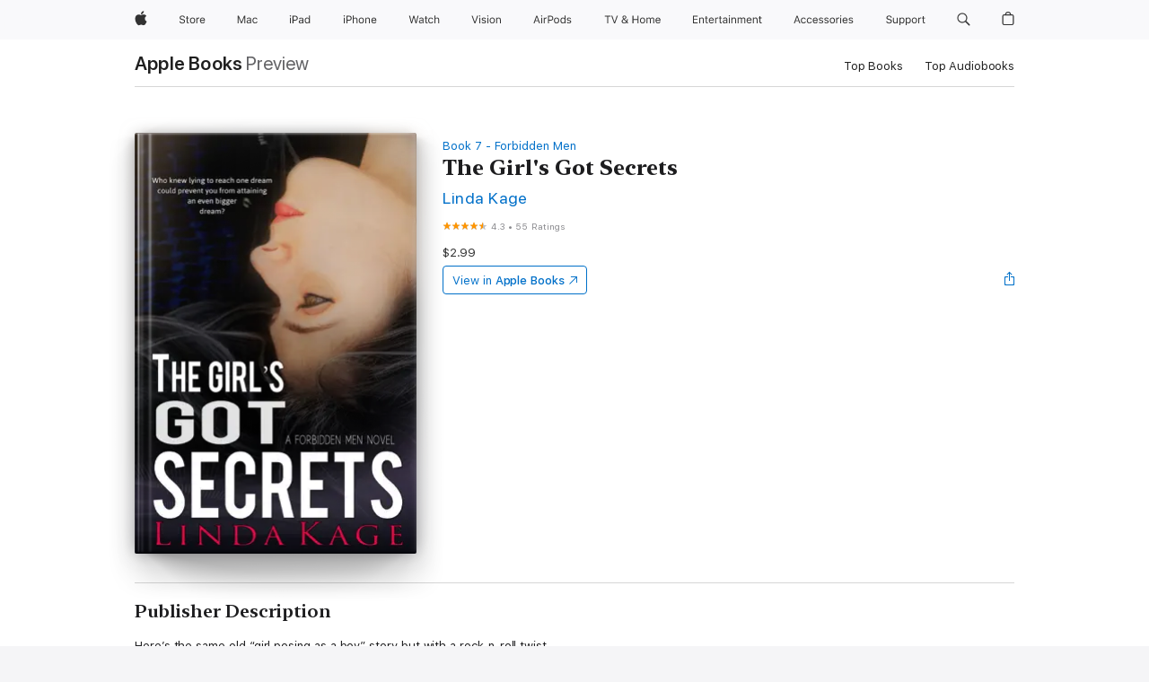

--- FILE ---
content_type: text/html
request_url: https://books.apple.com/us/book/the-girls-got-secrets/id1055726173
body_size: 48874
content:
<!DOCTYPE html><html  dir="ltr" lang="en-US"><head>
    <meta charset="utf-8">
    <meta http-equiv="X-UA-Compatible" content="IE=edge">
    <meta name="viewport" content="width=device-width, initial-scale=1, viewport-fit=cover">
    <meta name="applicable-device" content="pc,mobile">

    <script id="perfkit">window.initialPageRequestTime = +new Date();</script>
    <link rel="preconnect" href="https://amp-api.books.apple.com" crossorigin="">
<link rel="preconnect" href="https://is1-ssl.mzstatic.com" crossorigin="">
<link rel="preconnect" href="https://is2-ssl.mzstatic.com" crossorigin="">
<link rel="preconnect" href="https://is3-ssl.mzstatic.com" crossorigin="">
<link rel="preconnect" href="https://is4-ssl.mzstatic.com" crossorigin="">
<link rel="preconnect" href="https://is5-ssl.mzstatic.com" crossorigin="">
<link rel="preconnect" href="https://xp.apple.com" crossorigin="">
<link rel="preconnect" href="https://js-cdn.music.apple.com" crossorigin="">
<link rel="preconnect" href="https://www.apple.com" crossorigin="">
    
<meta name="web-experience-app/config/environment" content="%7B%22appVersion%22%3A1%2C%22modulePrefix%22%3A%22web-experience-app%22%2C%22environment%22%3A%22production%22%2C%22rootURL%22%3A%22%2F%22%2C%22locationType%22%3A%22history-hash-router-scroll%22%2C%22historySupportMiddleware%22%3Atrue%2C%22EmberENV%22%3A%7B%22FEATURES%22%3A%7B%7D%2C%22EXTEND_PROTOTYPES%22%3A%7B%22Date%22%3Afalse%7D%2C%22_APPLICATION_TEMPLATE_WRAPPER%22%3Afalse%2C%22_DEFAULT_ASYNC_OBSERVERS%22%3Atrue%2C%22_JQUERY_INTEGRATION%22%3Afalse%2C%22_TEMPLATE_ONLY_GLIMMER_COMPONENTS%22%3Atrue%7D%2C%22APP%22%3A%7B%22PROGRESS_BAR_DELAY%22%3A3000%2C%22CLOCK_INTERVAL%22%3A1000%2C%22LOADING_SPINNER_SPY%22%3Atrue%2C%22BREAKPOINTS%22%3A%7B%22large%22%3A%7B%22min%22%3A1069%2C%22content%22%3A980%7D%2C%22medium%22%3A%7B%22min%22%3A735%2C%22max%22%3A1068%2C%22content%22%3A692%7D%2C%22small%22%3A%7B%22min%22%3A320%2C%22max%22%3A734%2C%22content%22%3A280%7D%7D%2C%22buildVariant%22%3A%22books%22%2C%22name%22%3A%22web-experience-app%22%2C%22version%22%3A%222548.0.0%2B0b472053%22%7D%2C%22MEDIA_API%22%3A%7B%22token%22%3A%22eyJhbGciOiJFUzI1NiIsInR5cCI6IkpXVCIsImtpZCI6IkNOM1dVNkVKTzEifQ.eyJpc3MiOiJOVjBTRVdHRlNSIiwiaWF0IjoxNzY0NzIyNzU2LCJleHAiOjE3NzE5ODAzNTYsInJvb3RfaHR0cHNfb3JpZ2luIjpbImFwcGxlLmNvbSJdfQ.Y-cFl9j5HGWR1S_YFqK_Hy1qwk1hW9aBvWtIfb4iDzMDCQO9JcdexCvQGzSRxWYIEXS3JtD3vpWxYDj3puQYsA%22%7D%2C%22i18n%22%3A%7B%22defaultLocale%22%3A%22en-gb%22%2C%22useDevLoc%22%3Afalse%2C%22pathToLocales%22%3A%22dist%2Flocales%22%7D%2C%22MEDIA_ARTWORK%22%3A%7B%22BREAKPOINTS%22%3A%7B%22large%22%3A%7B%22min%22%3A1069%2C%22content%22%3A980%7D%2C%22medium%22%3A%7B%22min%22%3A735%2C%22max%22%3A1068%2C%22content%22%3A692%7D%2C%22small%22%3A%7B%22min%22%3A320%2C%22max%22%3A734%2C%22content%22%3A280%7D%7D%7D%2C%22API%22%3A%7B%22BookHost%22%3A%22https%3A%2F%2Famp-api.books.apple.com%22%2C%22obcMetadataBaseUrl%22%3A%22%2Fapi%2Fbooks-metadata%22%2C%22globalElementsPath%22%3A%22%2Fglobal-elements%22%7D%2C%22fastboot%22%3A%7B%22hostWhitelist%22%3A%5B%7B%7D%5D%7D%2C%22ember-short-number%22%3A%7B%22locales%22%3A%5B%22ar-dz%22%2C%22ar-bh%22%2C%22ar-eg%22%2C%22ar-iq%22%2C%22ar-jo%22%2C%22ar-kw%22%2C%22ar-lb%22%2C%22ar-ly%22%2C%22ar-ma%22%2C%22ar-om%22%2C%22ar-qa%22%2C%22ar-sa%22%2C%22ar-sd%22%2C%22ar-sy%22%2C%22ar-tn%22%2C%22ar-ae%22%2C%22ar-ye%22%2C%22he-il%22%2C%22iw-il%22%2C%22ca-es%22%2C%22cs-cz%22%2C%22da-dk%22%2C%22de-ch%22%2C%22de-de%22%2C%22el-gr%22%2C%22en-au%22%2C%22en-ca%22%2C%22en-gb%22%2C%22en-us%22%2C%22es-419%22%2C%22es-es%22%2C%22es-mx%22%2C%22es-xl%22%2C%22et-ee%22%2C%22fi-fi%22%2C%22fr-ca%22%2C%22fr-fr%22%2C%22hi-in%22%2C%22hr-hr%22%2C%22hu-hu%22%2C%22id-id%22%2C%22is-is%22%2C%22it-it%22%2C%22iw-il%22%2C%22ja-jp%22%2C%22ko-kr%22%2C%22lt-lt%22%2C%22lv-lv%22%2C%22ms-my%22%2C%22nl-nl%22%2C%22no-no%22%2C%22no-nb%22%2C%22nb-no%22%2C%22pl-pl%22%2C%22pt-br%22%2C%22pt-pt%22%2C%22ro-ro%22%2C%22ru-ru%22%2C%22sk-sk%22%2C%22sv-se%22%2C%22th-th%22%2C%22tr-tr%22%2C%22uk-ua%22%2C%22vi-vi%22%2C%22vi-vn%22%2C%22zh-cn%22%2C%22zh-hans%22%2C%22zh-hans-cn%22%2C%22zh-hant%22%2C%22zh-hant-hk%22%2C%22zh-hant-tw%22%2C%22zh-hk%22%2C%22zh-tw%22%2C%22ar%22%2C%22ca%22%2C%22cs%22%2C%22da%22%2C%22de%22%2C%22el%22%2C%22en%22%2C%22es%22%2C%22fi%22%2C%22fr%22%2C%22he%22%2C%22hi%22%2C%22hr%22%2C%22hu%22%2C%22id%22%2C%22is%22%2C%22it%22%2C%22ja%22%2C%22ko%22%2C%22lt%22%2C%22lv%22%2C%22ms%22%2C%22nb%22%2C%22nl%22%2C%22no%22%2C%22pl%22%2C%22pt%22%2C%22ro%22%2C%22ru%22%2C%22sk%22%2C%22sv%22%2C%22th%22%2C%22tr%22%2C%22uk%22%2C%22vi%22%2C%22zh%22%5D%7D%2C%22ember-cli-mirage%22%3A%7B%22enabled%22%3Afalse%2C%22usingProxy%22%3Afalse%2C%22useDefaultPassthroughs%22%3Atrue%7D%2C%22BREAKPOINTS%22%3A%7B%22large%22%3A%7B%22min%22%3A1069%2C%22content%22%3A980%7D%2C%22medium%22%3A%7B%22min%22%3A735%2C%22max%22%3A1068%2C%22content%22%3A692%7D%2C%22small%22%3A%7B%22min%22%3A320%2C%22max%22%3A734%2C%22content%22%3A280%7D%7D%2C%22METRICS%22%3A%7B%22variant%22%3A%22web%22%2C%22baseFields%22%3A%7B%22appName%22%3A%22web-experience-app%22%2C%22constraintProfiles%22%3A%5B%22AMPWeb%22%5D%7D%2C%22clickstream%22%3A%7B%22enabled%22%3Atrue%2C%22topic%22%3A%5B%22xp_amp_web_exp%22%5D%2C%22autoTrackClicks%22%3Atrue%7D%2C%22performance%22%3A%7B%22enabled%22%3Atrue%2C%22topic%22%3A%22xp_amp_bookstore_perf%22%7D%7D%2C%22MEDIA_SHELF%22%3A%7B%22GRID_CONFIG%22%3A%7B%22books-brick-row%22%3A%7B%22small%22%3A1%2C%22medium%22%3A2%2C%22large%22%3A3%7D%2C%22story%22%3A%7B%22small%22%3A1%2C%22medium%22%3A2%2C%22large%22%3A3%7D%2C%22small-brick%22%3A%7B%22small%22%3A1%2C%22medium%22%3A2%2C%22large%22%3A3%7D%2C%22editorial-lockup-large%22%3A%7B%22small%22%3A1%2C%22medium%22%3A2%2C%22large%22%3A2%7D%2C%22editorial-lockup-medium%22%3A%7B%22small%22%3A1%2C%22medium%22%3A2%2C%22large%22%3A3%7D%2C%22large-brick%22%3A%7B%22small%22%3A1%2C%22medium%22%3A1%2C%22large%22%3A2%7D%2C%22lockup-small%22%3A%7B%22small%22%3A1%2C%22medium%22%3A2%2C%22large%22%3A3%7D%2C%22lockup-large%22%3A%7B%22small%22%3A1%2C%22medium%22%3A3%2C%22large%22%3A4%7D%2C%22posters%22%3A%7B%22small%22%3A1%2C%22medium%22%3A1%2C%22large%22%3A2%7D%2C%22breakout-large%22%3A%7B%22small%22%3A1%2C%22medium%22%3A1%2C%22large%22%3A1%7D%7D%2C%22BREAKPOINTS%22%3A%7B%22large%22%3A%7B%22min%22%3A1069%2C%22content%22%3A980%7D%2C%22medium%22%3A%7B%22min%22%3A735%2C%22max%22%3A1068%2C%22content%22%3A692%7D%2C%22small%22%3A%7B%22min%22%3A320%2C%22max%22%3A734%2C%22content%22%3A280%7D%7D%7D%2C%22SASSKIT_GENERATOR%22%3A%7B%22VIEWPORT_CONFIG%22%3A%7B%22BREAKPOINTS%22%3A%7B%22large%22%3A%7B%22min%22%3A1069%2C%22content%22%3A980%7D%2C%22medium%22%3A%7B%22min%22%3A735%2C%22max%22%3A1068%2C%22content%22%3A692%7D%2C%22small%22%3A%7B%22min%22%3A320%2C%22max%22%3A734%2C%22content%22%3A280%7D%7D%7D%7D%2C%22features%22%3A%7B%22BUILD_VARIANT_APPS%22%3Afalse%2C%22BUILD_VARIANT_BOOKS%22%3Atrue%2C%22BUILD_VARIANT_FITNESS%22%3Afalse%2C%22BUILD_VARIANT_PODCASTS%22%3Afalse%2C%22BUILD_VARIANT_ITUNES%22%3Afalse%2C%22TV%22%3Afalse%2C%22PODCASTS%22%3Afalse%2C%22BOOKS%22%3Atrue%2C%22APPS%22%3Afalse%2C%22ARTISTS%22%3Afalse%2C%22DEEPLINK_ROUTE%22%3Afalse%2C%22EMBER_DATA%22%3Afalse%2C%22CHARTS%22%3Atrue%2C%22FITNESS%22%3Afalse%2C%22SHARE_UI%22%3Atrue%2C%22SEPARATE_RTL_STYLESHEET%22%3Atrue%7D%2C%22%40amp%2Fember-ui-global-elements%22%3A%7B%22useFooterWithoutRefundLink%22%3Atrue%7D%2C%22ember-cli-content-security-policy%22%3A%7B%22policy%22%3A%22upgrade-insecure-requests%20%3B%20default-src%20'none'%3B%20img-src%20'self'%20https%3A%2F%2F*.apple.com%20https%3A%2F%2F*.mzstatic.com%20data%3A%3B%20style-src%20'self'%20https%3A%2F%2F*.apple.com%20'unsafe-inline'%3B%20font-src%20'self'%20https%3A%2F%2F*.apple.com%3B%20media-src%20'self'%20https%3A%2F%2F*.apple.com%20blob%3A%3B%20connect-src%20'self'%20https%3A%2F%2F*.apple.com%20https%3A%2F%2F*.mzstatic.com%3B%20script-src%20'self'%20https%3A%2F%2F*.apple.com%20'unsafe-eval'%20'sha256-4ywTGAe4rEpoHt8XkjbkdOWklMJ%2F1Py%2Fx6b3%2FaGbtSQ%3D'%3B%20frame-src%20'self'%20https%3A%2F%2F*.apple.com%20itmss%3A%20itms-appss%3A%20itms-bookss%3A%20itms-itunesus%3A%20itms-messagess%3A%20itms-podcasts%3A%20itms-watchs%3A%20macappstores%3A%20musics%3A%20apple-musics%3A%20podcasts%3A%20videos%3A%3B%22%2C%22reportOnly%22%3Afalse%7D%2C%22exportApplicationGlobal%22%3Afalse%7D">
<!-- EMBER_CLI_FASTBOOT_TITLE --><link rel="stylesheet preload" name="fonts" href="//www.apple.com/wss/fonts?families=SF+Pro,v2|SF+Pro+Icons,v1|SF+Pro+Rounded,v1|New+York+Small,v1|New+York+Medium,v1" as="style"><link rel="stylesheet" type="text/css" href="https://www.apple.com/api-www/global-elements/global-header/v1/assets/globalheader.css" data-global-elements-nav-styles>
<link rel="stylesheet" type="text/css" href="/global-elements/2426.0.0/en_US/ac-global-footer.89780a9d2eedff61551113850a3547ef.css" data-global-elements-footer-styles>
<meta name="ac-gn-search-suggestions-enabled" content="false"/>
<meta name="globalnav-search-suggestions-enabled" content="false"/>
    <title>
      ‎The Girl's Got Secrets by Linda Kage on Apple Books
    </title>
      <meta name="keywords" content="download, The Girl's Got Secrets, books on iphone, ipad, Mac, Apple Books">

      <meta name="description" content="Here’s the same old “girl posing as a boy” story but with a rock-n-roll twist.<br /><br />Remy Curran dreams of one day being in a band, except the group she wants to join refuses to hire a girl drummer. So, she auditions as a guy...and makes the cut.<br /><br />Becoming “Sticks,” a member of Non-Ca…">

<!---->
      <link rel="canonical" href="https://books.apple.com/us/book/the-girls-got-secrets/id1055726173">

      <link rel="icon" sizes="48x48" href="https://books.apple.com/assets/images/favicon/favicon-books-48-a8eb8171a8d912ed29d99e7a134953d3.png" type="image/png">

<!---->
<!---->
      <meta name="apple:content_id" content="1055726173">

<!---->
      <script name="schema:book" type="application/ld+json">
        {"@context":"http://schema.org","@type":"Book","additionalType":"Product","author":"Linda Kage","bookFormat":"EBook","datePublished":"2015-11-28T00:00:00.000Z","description":"Here’s the same old “girl posing as a boy” story but with a rock-n-roll twist.&lt;br /&gt;&lt;br /&gt;Remy Curran dreams of one day being in a band, except the group she wants to join refuses to hire a girl drummer. So, she auditions as a guy...and makes the cut.&lt;br /&gt;&lt;br /&gt;Becoming “Sticks,” a member of Non-Ca…","genre":["New Adult Romance","Books","Romance","Contemporary Romance"],"image":"https://is1-ssl.mzstatic.com/image/thumb/Publication62/v4/11/8a/1b/118a1b8b-41e8-450e-91e2-15320bc919fe/mzm.oictflvr.jpg/1200x630wz.png","inLanguage":"en-US","isbn":"9781310711282","name":"The Girl's Got Secrets","numberOfPages":549,"publisher":"Linda Kage","thumbnailUrl":["https://is1-ssl.mzstatic.com/image/thumb/Publication62/v4/11/8a/1b/118a1b8b-41e8-450e-91e2-15320bc919fe/mzm.oictflvr.jpg/1200x675wz.jpg","https://is1-ssl.mzstatic.com/image/thumb/Publication62/v4/11/8a/1b/118a1b8b-41e8-450e-91e2-15320bc919fe/mzm.oictflvr.jpg/1200x900wz.jpg","https://is1-ssl.mzstatic.com/image/thumb/Publication62/v4/11/8a/1b/118a1b8b-41e8-450e-91e2-15320bc919fe/mzm.oictflvr.jpg/1200x1200wz.jpg"],"isPartof":{"@type":"BookSeries","name":"Forbidden Men"},"offers":{"@type":"Offer","price":2.99,"priceCurrency":"USD","hasMerchantReturnPolicy":{"@type":"MerchantReturnPolicy","returnPolicyCategory":"https://schema.org/MerchantReturnNotPermitted","merchantReturnDays":0}},"aggregateRating":{"@type":"AggregateRating","ratingValue":4.3,"reviewCount":55},"review":[{"@type":"Review","author":"royalc11","name":"I need more of this series!!","reviewBody":"This book was so good! Remy &amp; Asher are just... So cute together. Linda Kage's writing style kept me intrigued the entire book! Such a great writer. But I need more of the characters, so it's only right for Sarah and Brandt's book to come next","reviewRating":{"@type":"Rating","ratingValue":5},"datePublished":"2016-03-26T14:52:47.000Z"},{"@type":"Review","author":"CHriStINa😬","name":"OMG loved it!!!!","reviewBody":"I loved Remy and Asher story.... Really great series I hope we can read more ( Brandt and Sarah)..... Really loved how Asher could not help but love Remy","reviewRating":{"@type":"Rating","ratingValue":5},"datePublished":"2015-12-02T19:46:08.000Z"},{"@type":"Review","author":"GingerGirl.","name":"Lies or Secrets of Omission?","reviewBody":"Remy wants nothing more than to be in a band, so when the opportunity comes rocking around she goes to try out....and gets rejected because she's a girl. So she comes up with this I'll-show-you-who's-a-girl plan and dresses up as a dude. Not only does she get accepted in the band and gets to play at her first show, she also doesn't want to reveal herself because she's living her dream. And it doesn't help that the delectable, more than hot, melt-your-panties-off with that sexy voice, lead singer Asher Hart becomes really good friends with her/him when she's struggling with keeping these secrets and thoughts...especially the dirty ones she has of him. Oh, I almost forgot! He does meet the real her, and boy oh boy does that make this whole thing even worse.\n\nLinda Kage has ended this series with a bang and I guarantee you won't be disappointed. The whole series is wonderfully written and, don't worry, the other characters have cameos in this one. Ladies and gents, I give you Linda Kage, who has for the sixth time, knocked my socks off. \n\nOn a final note, does anybody else think she should make a book about Sarah and Brandt? I vote yes!💁","reviewRating":{"@type":"Rating","ratingValue":5},"datePublished":"2016-02-01T02:23:15.000Z"}]}
      </script>

        <meta property="al:ios:app_store_id" content="364709193">
        <meta property="al:ios:app_name" content="Apple Books">

        <meta property="og:title" content="‎The Girl's Got Secrets">
        <meta property="og:description" content="‎Romance · 2015">
        <meta property="og:site_name" content="Apple Books">
        <meta property="og:url" content="https://books.apple.com/us/book/the-girls-got-secrets/id1055726173">
        <meta property="og:image" content="https://is1-ssl.mzstatic.com/image/thumb/Publication62/v4/11/8a/1b/118a1b8b-41e8-450e-91e2-15320bc919fe/mzm.oictflvr.jpg/1200x630wz.png">
        <meta property="og:image:alt" content="The Girl's Got Secrets by Linda Kage on Apple Books">
        <meta property="og:image:type" content="image/png">
        <meta property="og:image:width" content="1200">
        <meta property="og:image:height" content="630">
        <meta property="og:image:secure_url" content="https://is1-ssl.mzstatic.com/image/thumb/Publication62/v4/11/8a/1b/118a1b8b-41e8-450e-91e2-15320bc919fe/mzm.oictflvr.jpg/1200x630wz.png">
        <meta property="og:type" content="book">
        <meta property="og:locale" content="en_US">

        <meta name="twitter:title" content="‎The Girl's Got Secrets">
        <meta name="twitter:description" content="‎Romance · 2015">
        <meta name="twitter:site" content="@AppleBooks">
        <meta name="twitter:card" content="summary_large_image">
        <meta name="twitter:image" content="https://is1-ssl.mzstatic.com/image/thumb/Publication62/v4/11/8a/1b/118a1b8b-41e8-450e-91e2-15320bc919fe/mzm.oictflvr.jpg/1200x600wz.png">
        <meta name="twitter:image:alt" content="The Girl's Got Secrets by Linda Kage on Apple Books">

<!---->
    <meta name="version" content="2548.0.0">
    <!-- @@HEAD@@ -->
    <script src="https://js-cdn.music.apple.com/musickit/v2/amp/musickit.js?t=1764722790239"></script>

    <link integrity="" rel="stylesheet" href="/assets/web-experience-app-real-f1ca40148188f63f7dd2cd7d4d6d7e05.css" data-rtl="/assets/web-experience-rtl-app-dc89d135bf4a79beed79bacafc906bdf.css">

    
  </head>
  <body class="no-js no-touch globalnav-scrim">
    <script type="x/boundary" id="fastboot-body-start"></script><div id="globalheader"><aside id="globalmessage-segment" lang="en-US" dir="ltr" class="globalmessage-segment"><ul data-strings="{&quot;view&quot;:&quot;{%STOREFRONT%} Store Home&quot;,&quot;segments&quot;:{&quot;smb&quot;:&quot;Business Store Home&quot;,&quot;eduInd&quot;:&quot;Education Store Home&quot;,&quot;other&quot;:&quot;Store Home&quot;},&quot;exit&quot;:&quot;Exit&quot;}" class="globalmessage-segment-content"></ul></aside><nav id="globalnav" lang="en-US" dir="ltr" aria-label="Global" data-analytics-element-engagement-start="globalnav:onFlyoutOpen" data-analytics-element-engagement-end="globalnav:onFlyoutClose" data-store-api="https://www.apple.com/[storefront]/shop/bag/status" data-analytics-activitymap-region-id="global nav" data-analytics-region="global nav" class="globalnav no-js   "><div class="globalnav-content"><div class="globalnav-item globalnav-menuback"><button aria-label="Main menu" class="globalnav-menuback-button"><span class="globalnav-chevron-icon"><svg height="48" viewbox="0 0 9 48" width="9" xmlns="http://www.w3.org/2000/svg"><path d="m1.5618 24.0621 6.5581-6.4238c.2368-.2319.2407-.6118.0088-.8486-.2324-.2373-.6123-.2407-.8486-.0088l-7 6.8569c-.1157.1138-.1807.2695-.1802.4316.001.1621.0674.3174.1846.4297l7 6.7241c.1162.1118.2661.1675.4155.1675.1577 0 .3149-.062.4326-.1846.2295-.2388.2222-.6187-.0171-.8481z"/></svg></span></button></div><ul id="globalnav-list" class="globalnav-list"><li data-analytics-element-engagement="globalnav hover - apple" class="
				globalnav-item
				globalnav-item-apple
				
				
			"><a href="https://www.apple.com/" data-globalnav-item-name="apple" data-analytics-title="apple home" aria-label="Apple" class="globalnav-link globalnav-link-apple"><span class="globalnav-image-regular globalnav-link-image"><svg height="44" viewbox="0 0 14 44" width="14" xmlns="http://www.w3.org/2000/svg"><path d="m13.0729 17.6825a3.61 3.61 0 0 0 -1.7248 3.0365 3.5132 3.5132 0 0 0 2.1379 3.2223 8.394 8.394 0 0 1 -1.0948 2.2618c-.6816.9812-1.3943 1.9623-2.4787 1.9623s-1.3633-.63-2.613-.63c-1.2187 0-1.6525.6507-2.644.6507s-1.6834-.9089-2.4787-2.0243a9.7842 9.7842 0 0 1 -1.6628-5.2776c0-3.0984 2.014-4.7405 3.9969-4.7405 1.0535 0 1.9314.6919 2.5924.6919.63 0 1.6112-.7333 2.8092-.7333a3.7579 3.7579 0 0 1 3.1604 1.5802zm-3.7284-2.8918a3.5615 3.5615 0 0 0 .8469-2.22 1.5353 1.5353 0 0 0 -.031-.32 3.5686 3.5686 0 0 0 -2.3445 1.2084 3.4629 3.4629 0 0 0 -.8779 2.1585 1.419 1.419 0 0 0 .031.2892 1.19 1.19 0 0 0 .2169.0207 3.0935 3.0935 0 0 0 2.1586-1.1368z"/></svg></span><span class="globalnav-image-compact globalnav-link-image"><svg height="48" viewbox="0 0 17 48" width="17" xmlns="http://www.w3.org/2000/svg"><path d="m15.5752 19.0792a4.2055 4.2055 0 0 0 -2.01 3.5376 4.0931 4.0931 0 0 0 2.4908 3.7542 9.7779 9.7779 0 0 1 -1.2755 2.6351c-.7941 1.1431-1.6244 2.2862-2.8878 2.2862s-1.5883-.734-3.0443-.734c-1.42 0-1.9252.7581-3.08.7581s-1.9611-1.0589-2.8876-2.3584a11.3987 11.3987 0 0 1 -1.9373-6.1487c0-3.61 2.3464-5.523 4.6566-5.523 1.2274 0 2.25.8062 3.02.8062.734 0 1.8771-.8543 3.2729-.8543a4.3778 4.3778 0 0 1 3.6822 1.841zm-6.8586-2.0456a1.3865 1.3865 0 0 1 -.2527-.024 1.6557 1.6557 0 0 1 -.0361-.337 4.0341 4.0341 0 0 1 1.0228-2.5148 4.1571 4.1571 0 0 1 2.7314-1.4078 1.7815 1.7815 0 0 1 .0361.373 4.1487 4.1487 0 0 1 -.9867 2.587 3.6039 3.6039 0 0 1 -2.5148 1.3236z"/></svg></span><span class="globalnav-link-text">Apple</span></a></li><li data-topnav-flyout-item="menu" data-topnav-flyout-label="Menu" role="none" class="globalnav-item globalnav-menu"><div data-topnav-flyout="menu" class="globalnav-flyout"><div class="globalnav-menu-list"><div data-analytics-element-engagement="globalnav hover - store" class="
				globalnav-item
				globalnav-item-store
				globalnav-item-menu
				
			"><ul role="none" class="globalnav-submenu-trigger-group"><li class="globalnav-submenu-trigger-item"><a href="https://www.apple.com/us/shop/goto/store" data-globalnav-item-name="store" data-topnav-flyout-trigger-compact data-analytics-title="store" data-analytics-element-engagement="hover - store" aria-label="Store" class="globalnav-link globalnav-submenu-trigger-link globalnav-link-store"><span class="globalnav-link-text-container"><span class="globalnav-image-regular globalnav-link-image"><svg height="44" viewbox="0 0 30 44" width="30" xmlns="http://www.w3.org/2000/svg"><path d="m26.5679 20.4629c1.002 0 1.67.738 1.693 1.857h-3.48c.076-1.119.779-1.857 1.787-1.857zm2.754 2.672v-.387c0-1.963-1.037-3.176-2.742-3.176-1.735 0-2.848 1.289-2.848 3.276 0 1.998 1.096 3.263 2.848 3.263 1.383 0 2.367-.668 2.66-1.746h-1.008c-.264.557-.814.856-1.629.856-1.072 0-1.769-.791-1.822-2.039v-.047zm-9.547-3.451h.96v.937h.094c.188-.615.914-1.049 1.752-1.049.164 0 .375.012.504.03v1.007c-.082-.023-.445-.058-.644-.058-.961 0-1.659 1.098-1.659 1.535v3.914h-1.007zm-4.27 5.519c-1.195 0-1.869-.867-1.869-2.361 0-1.5.674-2.361 1.869-2.361 1.196 0 1.87.861 1.87 2.361 0 1.494-.674 2.361-1.87 2.361zm0-5.631c-1.798 0-2.912 1.237-2.912 3.27 0 2.027 1.114 3.269 2.912 3.269 1.799 0 2.913-1.242 2.913-3.269 0-2.033-1.114-3.27-2.913-3.27zm-5.478-1.475v1.635h1.407v.843h-1.407v3.575c0 .744.282 1.06.938 1.06.182 0 .281-.006.469-.023v.849c-.199.035-.393.059-.592.059-1.301 0-1.822-.481-1.822-1.688v-3.832h-1.02v-.843h1.02v-1.635zm-8.103 5.694c.129.885.973 1.447 2.174 1.447 1.137 0 1.975-.615 1.975-1.453 0-.72-.527-1.177-1.693-1.47l-1.084-.282c-1.53-.386-2.192-1.078-2.192-2.279 0-1.436 1.201-2.408 2.988-2.408 1.635 0 2.854.972 2.942 2.338h-1.061c-.146-.867-.861-1.383-1.916-1.383-1.125 0-1.869.562-1.869 1.418 0 .662.463 1.043 1.629 1.342l.885.234c1.752.439 2.455 1.119 2.455 2.361 0 1.553-1.225 2.543-3.158 2.543-1.793 0-3.03-.949-3.141-2.408z"/></svg></span><span class="globalnav-link-text">Store</span></span></a></li></ul></div><div data-analytics-element-engagement="globalnav hover - mac" class="
				globalnav-item
				globalnav-item-mac
				globalnav-item-menu
				
			"><ul role="none" class="globalnav-submenu-trigger-group"><li class="globalnav-submenu-trigger-item"><a href="https://www.apple.com/mac/" data-globalnav-item-name="mac" data-topnav-flyout-trigger-compact data-analytics-title="mac" data-analytics-element-engagement="hover - mac" aria-label="Mac" class="globalnav-link globalnav-submenu-trigger-link globalnav-link-mac"><span class="globalnav-link-text-container"><span class="globalnav-image-regular globalnav-link-image"><svg height="44" viewbox="0 0 23 44" width="23" xmlns="http://www.w3.org/2000/svg"><path d="m8.1558 25.9987v-6.457h-.0703l-2.666 6.457h-.8907l-2.666-6.457h-.0703v6.457h-.9844v-8.4551h1.2246l2.8945 7.0547h.0938l2.8945-7.0547h1.2246v8.4551zm2.5166-1.7696c0-1.1309.832-1.7812 2.3027-1.8691l1.8223-.1113v-.5742c0-.7793-.4863-1.207-1.4297-1.207-.7559 0-1.2832.2871-1.4238.7852h-1.0195c.1348-1.0137 1.1309-1.6816 2.4785-1.6816 1.541 0 2.4023.791 2.4023 2.1035v4.3242h-.9609v-.9318h-.0938c-.4102.6738-1.1016 1.043-1.9453 1.043-1.2246 0-2.1328-.7266-2.1328-1.8809zm4.125-.5859v-.5801l-1.6992.1113c-.9609.0645-1.3828.3984-1.3828 1.0312 0 .6445.5449 1.0195 1.2773 1.0195 1.0371.0001 1.8047-.6796 1.8047-1.5819zm6.958-2.0273c-.1641-.627-.7207-1.1367-1.6289-1.1367-1.1367 0-1.8516.9082-1.8516 2.3379 0 1.459.7266 2.3848 1.8516 2.3848.8496 0 1.4414-.3926 1.6289-1.1074h1.0195c-.1816 1.1602-1.125 2.0156-2.6426 2.0156-1.7695 0-2.9004-1.2832-2.9004-3.293 0-1.9688 1.125-3.2461 2.8945-3.2461 1.5352 0 2.4727.9199 2.6484 2.0449z"/></svg></span><span class="globalnav-link-text">Mac</span></span></a></li></ul></div><div data-analytics-element-engagement="globalnav hover - ipad" class="
				globalnav-item
				globalnav-item-ipad
				globalnav-item-menu
				
			"><ul role="none" class="globalnav-submenu-trigger-group"><li class="globalnav-submenu-trigger-item"><a href="https://www.apple.com/ipad/" data-globalnav-item-name="ipad" data-topnav-flyout-trigger-compact data-analytics-title="ipad" data-analytics-element-engagement="hover - ipad" aria-label="iPad" class="globalnav-link globalnav-submenu-trigger-link globalnav-link-ipad"><span class="globalnav-link-text-container"><span class="globalnav-image-regular globalnav-link-image"><svg height="44" viewbox="0 0 24 44" width="24" xmlns="http://www.w3.org/2000/svg"><path d="m14.9575 23.7002c0 .902-.768 1.582-1.805 1.582-.732 0-1.277-.375-1.277-1.02 0-.632.422-.966 1.383-1.031l1.699-.111zm-1.395-4.072c-1.347 0-2.343.668-2.478 1.681h1.019c.141-.498.668-.785 1.424-.785.944 0 1.43.428 1.43 1.207v.574l-1.822.112c-1.471.088-2.303.738-2.303 1.869 0 1.154.908 1.881 2.133 1.881.844 0 1.535-.369 1.945-1.043h.094v.931h.961v-4.324c0-1.312-.862-2.103-2.403-2.103zm6.769 5.575c-1.155 0-1.846-.885-1.846-2.361 0-1.471.697-2.362 1.846-2.362 1.142 0 1.857.914 1.857 2.362 0 1.459-.709 2.361-1.857 2.361zm1.834-8.027v3.503h-.088c-.358-.691-1.102-1.107-1.981-1.107-1.605 0-2.654 1.289-2.654 3.27 0 1.986 1.037 3.269 2.654 3.269.873 0 1.623-.416 2.022-1.119h.093v1.008h.961v-8.824zm-15.394 4.869h-1.863v-3.563h1.863c1.225 0 1.899.639 1.899 1.799 0 1.119-.697 1.764-1.899 1.764zm.276-4.5h-3.194v8.455h1.055v-3.018h2.127c1.588 0 2.719-1.119 2.719-2.701 0-1.611-1.108-2.736-2.707-2.736zm-6.064 8.454h1.008v-6.316h-1.008zm-.199-8.237c0-.387.316-.704.703-.704s.703.317.703.704c0 .386-.316.703-.703.703s-.703-.317-.703-.703z"/></svg></span><span class="globalnav-link-text">iPad</span></span></a></li></ul></div><div data-analytics-element-engagement="globalnav hover - iphone" class="
				globalnav-item
				globalnav-item-iphone
				globalnav-item-menu
				
			"><ul role="none" class="globalnav-submenu-trigger-group"><li class="globalnav-submenu-trigger-item"><a href="https://www.apple.com/iphone/" data-globalnav-item-name="iphone" data-topnav-flyout-trigger-compact data-analytics-title="iphone" data-analytics-element-engagement="hover - iphone" aria-label="iPhone" class="globalnav-link globalnav-submenu-trigger-link globalnav-link-iphone"><span class="globalnav-link-text-container"><span class="globalnav-image-regular globalnav-link-image"><svg height="44" viewbox="0 0 38 44" width="38" xmlns="http://www.w3.org/2000/svg"><path d="m32.7129 22.3203h3.48c-.023-1.119-.691-1.857-1.693-1.857-1.008 0-1.711.738-1.787 1.857zm4.459 2.045c-.293 1.078-1.277 1.746-2.66 1.746-1.752 0-2.848-1.266-2.848-3.264 0-1.986 1.113-3.275 2.848-3.275 1.705 0 2.742 1.213 2.742 3.176v.386h-4.541v.047c.053 1.248.75 2.039 1.822 2.039.815 0 1.366-.298 1.629-.855zm-12.282-4.682h.961v.996h.094c.316-.697.932-1.107 1.898-1.107 1.418 0 2.209.838 2.209 2.338v4.09h-1.007v-3.844c0-1.137-.481-1.676-1.489-1.676s-1.658.674-1.658 1.781v3.739h-1.008zm-2.499 3.158c0-1.5-.674-2.361-1.869-2.361-1.196 0-1.87.861-1.87 2.361 0 1.495.674 2.362 1.87 2.362 1.195 0 1.869-.867 1.869-2.362zm-4.782 0c0-2.033 1.114-3.269 2.913-3.269 1.798 0 2.912 1.236 2.912 3.269 0 2.028-1.114 3.27-2.912 3.27-1.799 0-2.913-1.242-2.913-3.27zm-6.636-5.666h1.008v3.504h.093c.317-.697.979-1.107 1.946-1.107 1.336 0 2.179.855 2.179 2.338v4.09h-1.007v-3.844c0-1.119-.504-1.676-1.459-1.676-1.131 0-1.752.715-1.752 1.781v3.739h-1.008zm-6.015 4.87h1.863c1.202 0 1.899-.645 1.899-1.764 0-1.16-.674-1.799-1.899-1.799h-1.863zm2.139-4.5c1.599 0 2.707 1.125 2.707 2.736 0 1.582-1.131 2.701-2.719 2.701h-2.127v3.018h-1.055v-8.455zm-6.114 8.454h1.008v-6.316h-1.008zm-.2-8.238c0-.386.317-.703.703-.703.387 0 .704.317.704.703 0 .387-.317.704-.704.704-.386 0-.703-.317-.703-.704z"/></svg></span><span class="globalnav-link-text">iPhone</span></span></a></li></ul></div><div data-analytics-element-engagement="globalnav hover - watch" class="
				globalnav-item
				globalnav-item-watch
				globalnav-item-menu
				
			"><ul role="none" class="globalnav-submenu-trigger-group"><li class="globalnav-submenu-trigger-item"><a href="https://www.apple.com/watch/" data-globalnav-item-name="watch" data-topnav-flyout-trigger-compact data-analytics-title="watch" data-analytics-element-engagement="hover - watch" aria-label="Watch" class="globalnav-link globalnav-submenu-trigger-link globalnav-link-watch"><span class="globalnav-link-text-container"><span class="globalnav-image-regular globalnav-link-image"><svg height="44" viewbox="0 0 35 44" width="35" xmlns="http://www.w3.org/2000/svg"><path d="m28.9819 17.1758h1.008v3.504h.094c.316-.697.978-1.108 1.945-1.108 1.336 0 2.18.856 2.18 2.338v4.09h-1.008v-3.844c0-1.119-.504-1.675-1.459-1.675-1.131 0-1.752.715-1.752 1.781v3.738h-1.008zm-2.42 4.441c-.164-.627-.721-1.136-1.629-1.136-1.137 0-1.852.908-1.852 2.338 0 1.459.727 2.384 1.852 2.384.849 0 1.441-.392 1.629-1.107h1.019c-.182 1.16-1.125 2.016-2.642 2.016-1.77 0-2.901-1.284-2.901-3.293 0-1.969 1.125-3.247 2.895-3.247 1.535 0 2.472.92 2.648 2.045zm-6.533-3.568v1.635h1.407v.844h-1.407v3.574c0 .744.282 1.06.938 1.06.182 0 .281-.006.469-.023v.85c-.2.035-.393.058-.592.058-1.301 0-1.822-.48-1.822-1.687v-3.832h-1.02v-.844h1.02v-1.635zm-4.2 5.596v-.58l-1.699.111c-.961.064-1.383.398-1.383 1.031 0 .645.545 1.02 1.277 1.02 1.038 0 1.805-.68 1.805-1.582zm-4.125.586c0-1.131.832-1.782 2.303-1.869l1.822-.112v-.574c0-.779-.486-1.207-1.43-1.207-.755 0-1.283.287-1.423.785h-1.02c.135-1.014 1.131-1.682 2.479-1.682 1.541 0 2.402.792 2.402 2.104v4.324h-.961v-.931h-.094c-.41.673-1.101 1.043-1.945 1.043-1.225 0-2.133-.727-2.133-1.881zm-7.684 1.769h-.996l-2.303-8.455h1.101l1.682 6.873h.07l1.893-6.873h1.066l1.893 6.873h.07l1.682-6.873h1.101l-2.302 8.455h-.996l-1.946-6.674h-.07z"/></svg></span><span class="globalnav-link-text">Watch</span></span></a></li></ul></div><div data-analytics-element-engagement="globalnav hover - vision" class="
				globalnav-item
				globalnav-item-vision
				globalnav-item-menu
				
			"><ul role="none" class="globalnav-submenu-trigger-group"><li class="globalnav-submenu-trigger-item"><a href="https://www.apple.com/apple-vision-pro/" data-globalnav-item-name="vision" data-topnav-flyout-trigger-compact data-analytics-title="vision" data-analytics-element-engagement="hover - vision" aria-label="Vision" class="globalnav-link globalnav-submenu-trigger-link globalnav-link-vision"><span class="globalnav-link-text-container"><span class="globalnav-image-regular globalnav-link-image"><svg xmlns="http://www.w3.org/2000/svg" width="34" height="44" viewbox="0 0 34 44"><g id="en-US_globalnav_links_vision_image_large"><rect id="box_" width="34" height="44" fill="none"/><path id="art_" d="m.4043,17.5449h1.1074l2.4844,7.0898h.0938l2.4844-7.0898h1.1074l-3.1172,8.4551h-1.043L.4043,17.5449Zm8.3467.2168c0-.3867.3164-.7031.7031-.7031s.7031.3164.7031.7031-.3164.7031-.7031.7031-.7031-.3164-.7031-.7031Zm.1875,1.9219h1.0195v6.3164h-1.0195v-6.3164Zm2.499,4.7051h1.043c.1699.5273.6738.873,1.4824.873.8496,0,1.4531-.4043,1.4531-.9785v-.0117c0-.4277-.3223-.7266-1.1016-.9141l-.9785-.2344c-1.1836-.2812-1.7168-.7969-1.7168-1.7051v-.0059c0-1.0488,1.0078-1.8398,2.3496-1.8398,1.3242,0,2.2441.6621,2.3848,1.6934h-1.002c-.1348-.498-.627-.8438-1.3887-.8438-.75,0-1.3008.3867-1.3008.9434v.0117c0,.4277.3164.6973,1.0605.8789l.9727.2344c1.1895.2871,1.7637.8027,1.7637,1.7051v.0117c0,1.125-1.0957,1.9043-2.5312,1.9043-1.4062,0-2.373-.6797-2.4902-1.7227Zm6.3203-6.627c0-.3867.3164-.7031.7031-.7031s.7031.3164.7031.7031-.3164.7031-.7031.7031-.7031-.3164-.7031-.7031Zm.1875,1.9219h1.0195v6.3164h-1.0195v-6.3164Zm2.5049,3.1641v-.0117c0-2.0273,1.1133-3.2637,2.9121-3.2637s2.9121,1.2363,2.9121,3.2637v.0117c0,2.0215-1.1133,3.2637-2.9121,3.2637s-2.9121-1.2422-2.9121-3.2637Zm4.7812,0v-.0117c0-1.4941-.6738-2.3613-1.8691-2.3613s-1.8691.8672-1.8691,2.3613v.0117c0,1.4883.6738,2.3613,1.8691,2.3613s1.8691-.873,1.8691-2.3613Zm2.5049-3.1641h1.0195v.9492h.0938c.3164-.668.9082-1.0605,1.8398-1.0605,1.418,0,2.209.8379,2.209,2.3379v4.0898h-1.0195v-3.8438c0-1.1367-.4688-1.6816-1.4766-1.6816s-1.6465.6797-1.6465,1.7871v3.7383h-1.0195v-6.3164Z"/></g></svg></span><span class="globalnav-link-text">Vision</span></span></a></li></ul></div><div data-analytics-element-engagement="globalnav hover - airpods" class="
				globalnav-item
				globalnav-item-airpods
				globalnav-item-menu
				
			"><ul role="none" class="globalnav-submenu-trigger-group"><li class="globalnav-submenu-trigger-item"><a href="https://www.apple.com/airpods/" data-globalnav-item-name="airpods" data-topnav-flyout-trigger-compact data-analytics-title="airpods" data-analytics-element-engagement="hover - airpods" aria-label="AirPods" class="globalnav-link globalnav-submenu-trigger-link globalnav-link-airpods"><span class="globalnav-link-text-container"><span class="globalnav-image-regular globalnav-link-image"><svg height="44" viewbox="0 0 43 44" width="43" xmlns="http://www.w3.org/2000/svg"><path d="m11.7153 19.6836h.961v.937h.094c.187-.615.914-1.048 1.752-1.048.164 0 .375.011.504.029v1.008c-.082-.024-.446-.059-.645-.059-.961 0-1.658.645-1.658 1.535v3.914h-1.008zm28.135-.111c1.324 0 2.244.656 2.379 1.693h-.996c-.135-.504-.627-.838-1.389-.838-.75 0-1.336.381-1.336.943 0 .434.352.704 1.096.885l.973.235c1.189.287 1.763.802 1.763 1.711 0 1.13-1.095 1.91-2.531 1.91-1.406 0-2.373-.674-2.484-1.723h1.037c.17.533.674.873 1.482.873.85 0 1.459-.404 1.459-.984 0-.434-.328-.727-1.002-.891l-1.084-.264c-1.183-.287-1.722-.796-1.722-1.71 0-1.049 1.013-1.84 2.355-1.84zm-6.665 5.631c-1.155 0-1.846-.885-1.846-2.362 0-1.471.697-2.361 1.846-2.361 1.142 0 1.857.914 1.857 2.361 0 1.459-.709 2.362-1.857 2.362zm1.834-8.028v3.504h-.088c-.358-.691-1.102-1.107-1.981-1.107-1.605 0-2.654 1.289-2.654 3.269 0 1.987 1.037 3.27 2.654 3.27.873 0 1.623-.416 2.022-1.119h.094v1.007h.961v-8.824zm-9.001 8.028c-1.195 0-1.869-.868-1.869-2.362 0-1.5.674-2.361 1.869-2.361 1.196 0 1.869.861 1.869 2.361 0 1.494-.673 2.362-1.869 2.362zm0-5.631c-1.799 0-2.912 1.236-2.912 3.269 0 2.028 1.113 3.27 2.912 3.27s2.912-1.242 2.912-3.27c0-2.033-1.113-3.269-2.912-3.269zm-17.071 6.427h1.008v-6.316h-1.008zm-.199-8.238c0-.387.317-.703.703-.703.387 0 .703.316.703.703s-.316.703-.703.703c-.386 0-.703-.316-.703-.703zm-6.137 4.922 1.324-3.773h.093l1.325 3.773zm1.892-5.139h-1.043l-3.117 8.455h1.107l.85-2.42h3.363l.85 2.42h1.107zm14.868 4.5h-1.864v-3.562h1.864c1.224 0 1.898.639 1.898 1.799 0 1.119-.697 1.763-1.898 1.763zm.275-4.5h-3.193v8.455h1.054v-3.017h2.127c1.588 0 2.719-1.119 2.719-2.701 0-1.612-1.107-2.737-2.707-2.737z"/></svg></span><span class="globalnav-link-text">AirPods</span></span></a></li></ul></div><div data-analytics-element-engagement="globalnav hover - tv-home" class="
				globalnav-item
				globalnav-item-tv-home
				globalnav-item-menu
				
			"><ul role="none" class="globalnav-submenu-trigger-group"><li class="globalnav-submenu-trigger-item"><a href="https://www.apple.com/tv-home/" data-globalnav-item-name="tv-home" data-topnav-flyout-trigger-compact data-analytics-title="tv &amp; home" data-analytics-element-engagement="hover - tv &amp; home" aria-label="TV and Home" class="globalnav-link globalnav-submenu-trigger-link globalnav-link-tv-home"><span class="globalnav-link-text-container"><span class="globalnav-image-regular globalnav-link-image"><svg height="44" viewbox="0 0 65 44" width="65" xmlns="http://www.w3.org/2000/svg"><path d="m4.3755 26v-7.5059h-2.7246v-.9492h6.5039v.9492h-2.7246v7.5059zm7.7314 0-3.1172-8.4551h1.1074l2.4844 7.0898h.0938l2.4844-7.0898h1.1074l-3.1172 8.4551zm13.981-.8438c-.7207.6328-1.7109 1.002-2.7363 1.002-1.6816 0-2.8594-.9961-2.8594-2.4141 0-1.002.5449-1.7637 1.6758-2.3613.0762-.0352.2344-.1172.3281-.1641-.7793-.8203-1.0605-1.3652-1.0605-1.9805 0-1.084.9199-1.8926 2.1562-1.8926 1.248 0 2.1562.7969 2.1562 1.9043 0 .8672-.5215 1.5-1.8281 2.1855l2.1152 2.2734c.2637-.5273.3984-1.2188.3984-2.2734v-.1465h.9844v.1523c0 1.3125-.2344 2.2676-.6973 2.9824l1.4708 1.5764h-1.3242zm-4.541-1.4824c0 .9492.7676 1.5938 1.8984 1.5938.7676 0 1.5586-.3047 2.0215-.791l-2.3906-2.6133c-.0645.0234-.2168.0996-.2988.1406-.8145.4219-1.2305 1.0078-1.2305 1.6699zm3.2109-4.3886c0-.6562-.4746-1.1016-1.1602-1.1016-.6738 0-1.1543.457-1.1543 1.1133 0 .4688.2402.8789.9082 1.541 1.0313-.5274 1.4063-.9492 1.4063-1.5527zm13.5176 6.7148v-3.8496h-4.6406v3.8496h-1.0547v-8.4551h1.0547v3.6562h4.6406v-3.6562h1.0547v8.4551zm2.6455-3.1582c0-2.0332 1.1133-3.2695 2.9121-3.2695s2.9121 1.2363 2.9121 3.2695c0 2.0273-1.1133 3.2695-2.9121 3.2695s-2.9121-1.2422-2.9121-3.2695zm4.7812 0c0-1.5-.6738-2.3613-1.8691-2.3613s-1.8691.8613-1.8691 2.3613c0 1.4941.6738 2.3613 1.8691 2.3613s1.8691-.8672 1.8691-2.3613zm2.5054-3.1582h.9609v.9961h.0938c.2871-.7031.9199-1.1074 1.7637-1.1074.8555 0 1.4531.4512 1.7461 1.1074h.0938c.3398-.668 1.0605-1.1074 1.9336-1.1074 1.2891 0 2.0098.7383 2.0098 2.0625v4.3652h-1.0078v-4.1309c0-.9316-.4395-1.3887-1.3301-1.3887-.8789 0-1.4648.6562-1.4648 1.459v4.0606h-1.0078v-4.2891c0-.75-.5215-1.2305-1.3184-1.2305-.8262 0-1.4648.7148-1.4648 1.6055v3.9141h-1.0078v-6.3164zm15.5127 4.6816c-.293 1.0781-1.2773 1.7461-2.6602 1.7461-1.752 0-2.8477-1.2656-2.8477-3.2637 0-1.9863 1.1133-3.2754 2.8477-3.2754 1.7051 0 2.7422 1.2129 2.7422 3.1758v.3867h-4.541v.0469c.0527 1.248.75 2.0391 1.8223 2.0391.8145 0 1.3652-.2988 1.6289-.8555zm-4.459-2.0449h3.4805c-.0234-1.1191-.6914-1.8574-1.6934-1.8574-1.0078 0-1.7109.7383-1.7871 1.8574z"/></svg></span><span class="globalnav-link-text">TV &amp; Home</span></span></a></li></ul></div><div data-analytics-element-engagement="globalnav hover - entertainment" class="
				globalnav-item
				globalnav-item-entertainment
				globalnav-item-menu
				
			"><ul role="none" class="globalnav-submenu-trigger-group"><li class="globalnav-submenu-trigger-item"><a href="https://www.apple.com/entertainment/" data-globalnav-item-name="entertainment" data-topnav-flyout-trigger-compact data-analytics-title="entertainment" data-analytics-element-engagement="hover - entertainment" aria-label="Entertainment" class="globalnav-link globalnav-submenu-trigger-link globalnav-link-entertainment"><span class="globalnav-link-text-container"><span class="globalnav-image-regular globalnav-link-image"><svg xmlns="http://www.w3.org/2000/svg" viewbox="0 0 77 44" width="77" height="44"><path d="m0 17.4863h5.2383v.9492h-4.1836v2.7129h3.9668v.9375h-3.9668v2.9062h4.1836v.9492h-5.2383zm6.8994 2.1387h1.0195v.9492h.0938c.3164-.668.9082-1.0605 1.8398-1.0605 1.418 0 2.209.8379 2.209 2.3379v4.0898h-1.0195v-3.8438c0-1.1367-.4688-1.6816-1.4766-1.6816s-1.6465.6797-1.6465 1.7871v3.7383h-1.0195zm7.2803 4.6758v-3.832h-.9961v-.8438h.9961v-1.6348h1.0547v1.6348h1.3828v.8438h-1.3828v3.5742c0 .7441.2578 1.043.9141 1.043.1816 0 .2812-.0059.4688-.0234v.8672c-.1992.0352-.3926.0586-.5918.0586-1.3009-.0001-1.8458-.4806-1.8458-1.6876zm3.4365-1.4942v-.0059c0-1.9512 1.1133-3.2871 2.8301-3.2871s2.7598 1.2773 2.7598 3.1641v.3984h-4.5469c.0293 1.3066.75 2.0684 1.875 2.0684.8555 0 1.3828-.4043 1.5527-.7852l.0234-.0527h1.0195l-.0117.0469c-.2168.8555-1.1191 1.6992-2.6074 1.6992-1.8046 0-2.8945-1.2656-2.8945-3.2461zm1.0606-.5449h3.4922c-.1055-1.248-.7969-1.8398-1.7285-1.8398-.9376 0-1.6524.6386-1.7637 1.8398zm5.9912-2.6367h1.0195v.9375h.0938c.2402-.6621.832-1.0488 1.6875-1.0488.1934 0 .4102.0234.5098.041v.9902c-.2109-.0352-.4043-.0586-.627-.0586-.9727 0-1.6641.6152-1.6641 1.541v3.9141h-1.0195zm4.9658 4.6758v-3.832h-.9961v-.8438h.9961v-1.6348h1.0547v1.6348h1.3828v.8438h-1.3828v3.5742c0 .7441.2578 1.043.9141 1.043.1816 0 .2812-.0059.4688-.0234v.8672c-.1992.0352-.3926.0586-.5918.0586-1.3009-.0001-1.8458-.4806-1.8458-1.6876zm3.4658-.1231v-.0117c0-1.125.832-1.7754 2.3027-1.8633l1.8105-.1113v-.5742c0-.7793-.4746-1.2012-1.418-1.2012-.7559 0-1.2539.2812-1.418.7734l-.0059.0176h-1.0195l.0059-.0352c.1641-.9902 1.125-1.6582 2.4727-1.6582 1.541 0 2.4023.791 2.4023 2.1035v4.3242h-1.0195v-.9316h-.0938c-.3984.6738-1.0605 1.043-1.9102 1.043-1.201 0-2.1092-.7265-2.1092-1.875zm2.3203.9903c1.0371 0 1.793-.6797 1.793-1.582v-.5742l-1.6875.1055c-.9609.0586-1.3828.3984-1.3828 1.0254v.0117c0 .6386.5449 1.0136 1.2773 1.0136zm4.3926-7.4649c0-.3867.3164-.7031.7031-.7031s.7031.3164.7031.7031-.3164.7031-.7031.7031-.7031-.3164-.7031-.7031zm.1875 1.9219h1.0195v6.3164h-1.0195zm2.8213 0h1.0195v.9492h.0938c.3164-.668.9082-1.0605 1.8398-1.0605 1.418 0 2.209.8379 2.209 2.3379v4.0898h-1.0195v-3.8438c0-1.1367-.4688-1.6816-1.4766-1.6816s-1.6465.6797-1.6465 1.7871v3.7383h-1.0195zm6.8818 0h1.0195v.9609h.0938c.2812-.6797.8789-1.0723 1.7051-1.0723.8555 0 1.4531.4512 1.7461 1.1074h.0938c.3398-.668 1.0605-1.1074 1.9336-1.1074 1.2891 0 2.0098.7383 2.0098 2.0625v4.3652h-1.0195v-4.1309c0-.9316-.4277-1.3945-1.3184-1.3945-.8789 0-1.459.6621-1.459 1.4648v4.0605h-1.0195v-4.2891c0-.75-.5156-1.2363-1.3125-1.2363-.8262 0-1.4531.7207-1.4531 1.6113v3.9141h-1.0195v-6.3162zm10.0049 3.1816v-.0059c0-1.9512 1.1133-3.2871 2.8301-3.2871s2.7598 1.2773 2.7598 3.1641v.3984h-4.5469c.0293 1.3066.75 2.0684 1.875 2.0684.8555 0 1.3828-.4043 1.5527-.7852l.0234-.0527h1.0195l-.0116.0469c-.2168.8555-1.1191 1.6992-2.6074 1.6992-1.8047 0-2.8946-1.2656-2.8946-3.2461zm1.0606-.5449h3.4922c-.1055-1.248-.7969-1.8398-1.7285-1.8398-.9376 0-1.6524.6386-1.7637 1.8398zm5.9912-2.6367h1.0195v.9492h.0938c.3164-.668.9082-1.0605 1.8398-1.0605 1.418 0 2.209.8379 2.209 2.3379v4.0898h-1.0195v-3.8438c0-1.1367-.4688-1.6816-1.4766-1.6816s-1.6465.6797-1.6465 1.7871v3.7383h-1.0195zm7.2802 4.6758v-3.832h-.9961v-.8438h.9961v-1.6348h1.0547v1.6348h1.3828v.8438h-1.3828v3.5742c0 .7441.2578 1.043.9141 1.043.1816 0 .2812-.0059.4688-.0234v.8672c-.1992.0352-.3926.0586-.5918.0586-1.3008-.0001-1.8458-.4806-1.8458-1.6876z"/></svg></span><span class="globalnav-link-text">Entertainment</span></span></a></li></ul></div><div data-analytics-element-engagement="globalnav hover - accessories" class="
				globalnav-item
				globalnav-item-accessories
				globalnav-item-menu
				
			"><ul role="none" class="globalnav-submenu-trigger-group"><li class="globalnav-submenu-trigger-item"><a href="https://www.apple.com/us/shop/goto/buy_accessories" data-globalnav-item-name="accessories" data-topnav-flyout-trigger-compact data-analytics-title="accessories" data-analytics-element-engagement="hover - accessories" aria-label="Accessories" class="globalnav-link globalnav-submenu-trigger-link globalnav-link-accessories"><span class="globalnav-link-text-container"><span class="globalnav-image-regular globalnav-link-image"><svg height="44" viewbox="0 0 67 44" width="67" xmlns="http://www.w3.org/2000/svg"><path d="m5.6603 23.5715h-3.3633l-.8496 2.4199h-1.1074l3.1172-8.4551h1.043l3.1172 8.4551h-1.1075zm-3.0527-.8965h2.7422l-1.3242-3.7734h-.0938zm10.0986-1.0664c-.1641-.627-.7207-1.1367-1.6289-1.1367-1.1367 0-1.8516.9082-1.8516 2.3379 0 1.459.7266 2.3848 1.8516 2.3848.8496 0 1.4414-.3926 1.6289-1.1074h1.0195c-.1816 1.1602-1.125 2.0156-2.6426 2.0156-1.7695 0-2.9004-1.2832-2.9004-3.293 0-1.9688 1.125-3.2461 2.8945-3.2461 1.5352 0 2.4727.9199 2.6484 2.0449zm6.5947 0c-.1641-.627-.7207-1.1367-1.6289-1.1367-1.1367 0-1.8516.9082-1.8516 2.3379 0 1.459.7266 2.3848 1.8516 2.3848.8496 0 1.4414-.3926 1.6289-1.1074h1.0195c-.1816 1.1602-1.125 2.0156-2.6426 2.0156-1.7695 0-2.9004-1.2832-2.9004-3.293 0-1.9688 1.125-3.2461 2.8945-3.2461 1.5352 0 2.4727.9199 2.6484 2.0449zm7.5796 2.748c-.293 1.0781-1.2773 1.7461-2.6602 1.7461-1.752 0-2.8477-1.2656-2.8477-3.2637 0-1.9863 1.1133-3.2754 2.8477-3.2754 1.7051 0 2.7422 1.2129 2.7422 3.1758v.3867h-4.541v.0469c.0527 1.248.75 2.0391 1.8223 2.0391.8145 0 1.3652-.2988 1.6289-.8555zm-4.459-2.0449h3.4805c-.0234-1.1191-.6914-1.8574-1.6934-1.8574-1.0078 0-1.7109.7383-1.7871 1.8574zm8.212-2.748c1.3242 0 2.2441.6562 2.3789 1.6934h-.9961c-.1348-.5039-.627-.8379-1.3887-.8379-.75 0-1.3359.3809-1.3359.9434 0 .4336.3516.7031 1.0957.8848l.9727.2344c1.1895.2871 1.7637.8027 1.7637 1.7109 0 1.1309-1.0957 1.9102-2.5312 1.9102-1.4062 0-2.373-.6738-2.4844-1.7227h1.0371c.1699.5332.6738.873 1.4824.873.8496 0 1.459-.4043 1.459-.9844 0-.4336-.3281-.7266-1.002-.8906l-1.084-.2637c-1.1836-.2871-1.7227-.7969-1.7227-1.7109 0-1.0489 1.0137-1.8399 2.3555-1.8399zm6.0439 0c1.3242 0 2.2441.6562 2.3789 1.6934h-.9961c-.1348-.5039-.627-.8379-1.3887-.8379-.75 0-1.3359.3809-1.3359.9434 0 .4336.3516.7031 1.0957.8848l.9727.2344c1.1895.2871 1.7637.8027 1.7637 1.7109 0 1.1309-1.0957 1.9102-2.5312 1.9102-1.4062 0-2.373-.6738-2.4844-1.7227h1.0371c.1699.5332.6738.873 1.4824.873.8496 0 1.459-.4043 1.459-.9844 0-.4336-.3281-.7266-1.002-.8906l-1.084-.2637c-1.1836-.2871-1.7227-.7969-1.7227-1.7109 0-1.0489 1.0137-1.8399 2.3555-1.8399zm3.6357 3.2695c0-2.0332 1.1133-3.2695 2.9121-3.2695s2.9121 1.2363 2.9121 3.2695c0 2.0273-1.1133 3.2695-2.9121 3.2695s-2.9121-1.2422-2.9121-3.2695zm4.7813 0c0-1.5-.6738-2.3613-1.8691-2.3613s-1.8691.8613-1.8691 2.3613c0 1.4941.6738 2.3613 1.8691 2.3613s1.8691-.8672 1.8691-2.3613zm2.5054-3.1582h.9609v.9375h.0938c.1875-.6152.9141-1.0488 1.752-1.0488.1641 0 .375.0117.5039.0293v1.0078c-.082-.0234-.4453-.0586-.6445-.0586-.9609 0-1.6582.6445-1.6582 1.5352v3.9141h-1.0078v-6.3165zm4.2744-1.9219c0-.3867.3164-.7031.7031-.7031s.7031.3164.7031.7031-.3164.7031-.7031.7031-.7031-.3164-.7031-.7031zm.1992 1.9219h1.0078v6.3164h-1.0078zm8.001 4.6816c-.293 1.0781-1.2773 1.7461-2.6602 1.7461-1.752 0-2.8477-1.2656-2.8477-3.2637 0-1.9863 1.1133-3.2754 2.8477-3.2754 1.7051 0 2.7422 1.2129 2.7422 3.1758v.3867h-4.541v.0469c.0527 1.248.75 2.0391 1.8223 2.0391.8145 0 1.3652-.2988 1.6289-.8555zm-4.459-2.0449h3.4805c-.0234-1.1191-.6914-1.8574-1.6934-1.8574-1.0078 0-1.7109.7383-1.7871 1.8574zm8.2119-2.748c1.3242 0 2.2441.6562 2.3789 1.6934h-.9961c-.1348-.5039-.627-.8379-1.3887-.8379-.75 0-1.3359.3809-1.3359.9434 0 .4336.3516.7031 1.0957.8848l.9727.2344c1.1895.2871 1.7637.8027 1.7637 1.7109 0 1.1309-1.0957 1.9102-2.5312 1.9102-1.4062 0-2.373-.6738-2.4844-1.7227h1.0371c.1699.5332.6738.873 1.4824.873.8496 0 1.459-.4043 1.459-.9844 0-.4336-.3281-.7266-1.002-.8906l-1.084-.2637c-1.1836-.2871-1.7227-.7969-1.7227-1.7109 0-1.0489 1.0137-1.8399 2.3555-1.8399z"/></svg></span><span class="globalnav-link-text">Accessories</span></span></a></li></ul></div><div data-analytics-element-engagement="globalnav hover - support" class="
				globalnav-item
				globalnav-item-support
				globalnav-item-menu
				
			"><ul role="none" class="globalnav-submenu-trigger-group"><li class="globalnav-submenu-trigger-item"><a href="https://support.apple.com/?cid=gn-ols-home-hp-tab" data-globalnav-item-name="support" data-topnav-flyout-trigger-compact data-analytics-title="support" data-analytics-element-engagement="hover - support" data-analytics-exit-link="true" aria-label="Support" class="globalnav-link globalnav-submenu-trigger-link globalnav-link-support"><span class="globalnav-link-text-container"><span class="globalnav-image-regular globalnav-link-image"><svg height="44" viewbox="0 0 44 44" width="44" xmlns="http://www.w3.org/2000/svg"><path d="m42.1206 18.0337v1.635h1.406v.844h-1.406v3.574c0 .744.281 1.06.937 1.06.182 0 .282-.006.469-.023v.849c-.199.036-.392.059-.592.059-1.3 0-1.822-.48-1.822-1.687v-3.832h-1.019v-.844h1.019v-1.635zm-6.131 1.635h.961v.937h.093c.188-.615.914-1.049 1.752-1.049.164 0 .375.012.504.03v1.008c-.082-.024-.445-.059-.644-.059-.961 0-1.659.644-1.659 1.535v3.914h-1.007zm-2.463 3.158c0-1.5-.674-2.361-1.869-2.361s-1.869.861-1.869 2.361c0 1.494.674 2.361 1.869 2.361s1.869-.867 1.869-2.361zm-4.781 0c0-2.033 1.113-3.27 2.912-3.27s2.912 1.237 2.912 3.27c0 2.027-1.113 3.27-2.912 3.27s-2.912-1.243-2.912-3.27zm-2.108 0c0-1.477-.692-2.361-1.846-2.361-1.143 0-1.863.908-1.863 2.361 0 1.447.72 2.361 1.857 2.361 1.16 0 1.852-.884 1.852-2.361zm1.043 0c0 1.975-1.049 3.27-2.655 3.27-.902 0-1.629-.393-1.974-1.061h-.094v3.059h-1.008v-8.426h.961v1.054h.094c.404-.726 1.16-1.166 2.021-1.166 1.612 0 2.655 1.284 2.655 3.27zm-8.048 0c0-1.477-.691-2.361-1.845-2.361-1.143 0-1.864.908-1.864 2.361 0 1.447.721 2.361 1.858 2.361 1.16 0 1.851-.884 1.851-2.361zm1.043 0c0 1.975-1.049 3.27-2.654 3.27-.902 0-1.629-.393-1.975-1.061h-.093v3.059h-1.008v-8.426h.961v1.054h.093c.405-.726 1.161-1.166 2.022-1.166 1.611 0 2.654 1.284 2.654 3.27zm-7.645 3.158h-.961v-.99h-.094c-.316.703-.99 1.102-1.957 1.102-1.418 0-2.156-.844-2.156-2.338v-4.09h1.008v3.844c0 1.136.422 1.664 1.43 1.664 1.113 0 1.722-.663 1.722-1.77v-3.738h1.008zm-11.69-2.209c.129.885.972 1.447 2.174 1.447 1.136 0 1.974-.615 1.974-1.453 0-.72-.527-1.177-1.693-1.47l-1.084-.282c-1.529-.386-2.192-1.078-2.192-2.279 0-1.435 1.202-2.408 2.989-2.408 1.634 0 2.853.973 2.941 2.338h-1.06c-.147-.867-.862-1.383-1.916-1.383-1.125 0-1.87.562-1.87 1.418 0 .662.463 1.043 1.629 1.342l.885.234c1.752.44 2.455 1.119 2.455 2.361 0 1.553-1.224 2.543-3.158 2.543-1.793 0-3.029-.949-3.141-2.408z"/></svg></span><span class="globalnav-link-text">Support</span></span></a></li></ul></div></div></div></li><li data-topnav-flyout-label="Search apple.com" data-analytics-title="open - search field" class="globalnav-item globalnav-search"><a role="button" id="globalnav-menubutton-link-search" href="https://www.apple.com/us/search" data-topnav-flyout-trigger-regular data-topnav-flyout-trigger-compact aria-label="Search apple.com" data-analytics-title="open - search field" class="globalnav-link globalnav-link-search"><span class="globalnav-image-regular"><svg xmlns="http://www.w3.org/2000/svg" width="15px" height="44px" viewbox="0 0 15 44">
<path d="M14.298,27.202l-3.87-3.87c0.701-0.929,1.122-2.081,1.122-3.332c0-3.06-2.489-5.55-5.55-5.55c-3.06,0-5.55,2.49-5.55,5.55 c0,3.061,2.49,5.55,5.55,5.55c1.251,0,2.403-0.421,3.332-1.122l3.87,3.87c0.151,0.151,0.35,0.228,0.548,0.228 s0.396-0.076,0.548-0.228C14.601,27.995,14.601,27.505,14.298,27.202z M1.55,20c0-2.454,1.997-4.45,4.45-4.45 c2.454,0,4.45,1.997,4.45,4.45S8.454,24.45,6,24.45C3.546,24.45,1.55,22.454,1.55,20z"/>
</svg>
</span><span class="globalnav-image-compact"><svg height="48" viewbox="0 0 17 48" width="17" xmlns="http://www.w3.org/2000/svg"><path d="m16.2294 29.9556-4.1755-4.0821a6.4711 6.4711 0 1 0 -1.2839 1.2625l4.2005 4.1066a.9.9 0 1 0 1.2588-1.287zm-14.5294-8.0017a5.2455 5.2455 0 1 1 5.2455 5.2527 5.2549 5.2549 0 0 1 -5.2455-5.2527z"/></svg></span></a><div id="globalnav-submenu-search" aria-labelledby="globalnav-menubutton-link-search" class="globalnav-flyout globalnav-submenu"><div class="globalnav-flyout-scroll-container"><div class="globalnav-flyout-content globalnav-submenu-content"><form action="https://www.apple.com/us/search" method="get" class="globalnav-searchfield"><div class="globalnav-searchfield-wrapper"><input placeholder="Search apple.com" aria-label="Search apple.com" autocorrect="off" autocapitalize="off" autocomplete="off" class="globalnav-searchfield-input"><input id="globalnav-searchfield-src" type="hidden" name="src" value><input type="hidden" name="type" value><input type="hidden" name="page" value><input type="hidden" name="locale" value><button aria-label="Clear search" tabindex="-1" type="button" class="globalnav-searchfield-reset"><span class="globalnav-image-regular"><svg height="14" viewbox="0 0 14 14" width="14" xmlns="http://www.w3.org/2000/svg"><path d="m7 .0339a6.9661 6.9661 0 1 0 6.9661 6.9661 6.9661 6.9661 0 0 0 -6.9661-6.9661zm2.798 8.9867a.55.55 0 0 1 -.778.7774l-2.02-2.02-2.02 2.02a.55.55 0 0 1 -.7784-.7774l2.0206-2.0206-2.0204-2.02a.55.55 0 0 1 .7782-.7778l2.02 2.02 2.02-2.02a.55.55 0 0 1 .778.7778l-2.0203 2.02z"/></svg></span><span class="globalnav-image-compact"><svg height="16" viewbox="0 0 16 16" width="16" xmlns="http://www.w3.org/2000/svg"><path d="m0 8a8.0474 8.0474 0 0 1 7.9922-8 8.0609 8.0609 0 0 1 8.0078 8 8.0541 8.0541 0 0 1 -8 8 8.0541 8.0541 0 0 1 -8-8zm5.6549 3.2863 2.3373-2.353 2.3451 2.353a.6935.6935 0 0 0 .4627.1961.6662.6662 0 0 0 .6667-.6667.6777.6777 0 0 0 -.1961-.4706l-2.3451-2.3373 2.3529-2.3607a.5943.5943 0 0 0 .1961-.4549.66.66 0 0 0 -.6667-.6589.6142.6142 0 0 0 -.447.1961l-2.3686 2.3606-2.353-2.3527a.6152.6152 0 0 0 -.447-.1883.6529.6529 0 0 0 -.6667.651.6264.6264 0 0 0 .1961.4549l2.3451 2.3529-2.3451 2.353a.61.61 0 0 0 -.1961.4549.6661.6661 0 0 0 .6667.6667.6589.6589 0 0 0 .4627-.1961z"/></svg></span></button><button aria-label="Submit search" tabindex="-1" aria-hidden="true" type="submit" class="globalnav-searchfield-submit"><span class="globalnav-image-regular"><svg height="32" viewbox="0 0 30 32" width="30" xmlns="http://www.w3.org/2000/svg"><path d="m23.3291 23.3066-4.35-4.35c-.0105-.0105-.0247-.0136-.0355-.0235a6.8714 6.8714 0 1 0 -1.5736 1.4969c.0214.0256.03.0575.0542.0815l4.35 4.35a1.1 1.1 0 1 0 1.5557-1.5547zm-15.4507-8.582a5.6031 5.6031 0 1 1 5.603 5.61 5.613 5.613 0 0 1 -5.603-5.61z"/></svg></span><span class="globalnav-image-compact"><svg width="38" height="40" viewbox="0 0 38 40" xmlns="http://www.w3.org/2000/svg"><path d="m28.6724 27.8633-5.07-5.07c-.0095-.0095-.0224-.0122-.032-.0213a7.9967 7.9967 0 1 0 -1.8711 1.7625c.0254.03.0357.0681.0642.0967l5.07 5.07a1.3 1.3 0 0 0 1.8389-1.8379zm-18.0035-10.0033a6.5447 6.5447 0 1 1 6.545 6.5449 6.5518 6.5518 0 0 1 -6.545-6.5449z"/></svg></span></button></div><div role="status" aria-live="polite" data-topnav-searchresults-label="total results" class="globalnav-searchresults-count"></div></form><div class="globalnav-searchresults"></div></div></div></div></li><li id="globalnav-bag" data-analytics-region="bag" class="globalnav-item globalnav-bag"><div class="globalnav-bag-wrapper"><a role="button" id="globalnav-menubutton-link-bag" href="https://www.apple.com/us/shop/goto/bag" aria-label="Shopping Bag" data-globalnav-item-name="bag" data-topnav-flyout-trigger-regular data-topnav-flyout-trigger-compact data-analytics-title="open - bag" class="globalnav-link globalnav-link-bag"><span class="globalnav-image-regular"><svg height="44" viewbox="0 0 14 44" width="14" xmlns="http://www.w3.org/2000/svg"><path d="m11.3535 16.0283h-1.0205a3.4229 3.4229 0 0 0 -3.333-2.9648 3.4229 3.4229 0 0 0 -3.333 2.9648h-1.02a2.1184 2.1184 0 0 0 -2.117 2.1162v7.7155a2.1186 2.1186 0 0 0 2.1162 2.1167h8.707a2.1186 2.1186 0 0 0 2.1168-2.1167v-7.7155a2.1184 2.1184 0 0 0 -2.1165-2.1162zm-4.3535-1.8652a2.3169 2.3169 0 0 1 2.2222 1.8652h-4.4444a2.3169 2.3169 0 0 1 2.2222-1.8652zm5.37 11.6969a1.0182 1.0182 0 0 1 -1.0166 1.0171h-8.7069a1.0182 1.0182 0 0 1 -1.0165-1.0171v-7.7155a1.0178 1.0178 0 0 1 1.0166-1.0166h8.707a1.0178 1.0178 0 0 1 1.0164 1.0166z"/></svg></span><span class="globalnav-image-compact"><svg height="48" viewbox="0 0 17 48" width="17" xmlns="http://www.w3.org/2000/svg"><path d="m13.4575 16.9268h-1.1353a3.8394 3.8394 0 0 0 -7.6444 0h-1.1353a2.6032 2.6032 0 0 0 -2.6 2.6v8.9232a2.6032 2.6032 0 0 0 2.6 2.6h9.915a2.6032 2.6032 0 0 0 2.6-2.6v-8.9231a2.6032 2.6032 0 0 0 -2.6-2.6001zm-4.9575-2.2768a2.658 2.658 0 0 1 2.6221 2.2764h-5.2442a2.658 2.658 0 0 1 2.6221-2.2764zm6.3574 13.8a1.4014 1.4014 0 0 1 -1.4 1.4h-9.9149a1.4014 1.4014 0 0 1 -1.4-1.4v-8.9231a1.4014 1.4014 0 0 1 1.4-1.4h9.915a1.4014 1.4014 0 0 1 1.4 1.4z"/></svg></span></a><span aria-hidden="true" data-analytics-title="open - bag" class="globalnav-bag-badge"><span class="globalnav-bag-badge-separator"></span><span class="globalnav-bag-badge-number">0</span><span class="globalnav-bag-badge-unit">+</span></span></div><div id="globalnav-submenu-bag" aria-labelledby="globalnav-menubutton-link-bag" class="globalnav-flyout globalnav-submenu"><div class="globalnav-flyout-scroll-container"><div class="globalnav-flyout-content globalnav-submenu-content"></div></div></div></li></ul><div class="globalnav-menutrigger"><button id="globalnav-menutrigger-button" aria-controls="globalnav-list" aria-label="Menu" data-topnav-menu-label-open="Menu" data-topnav-menu-label-close="Close" data-topnav-flyout-trigger-compact="menu" class="globalnav-menutrigger-button"><svg width="18" height="18" viewbox="0 0 18 18"><polyline id="globalnav-menutrigger-bread-bottom" fill="none" stroke="currentColor" stroke-width="1.2" stroke-linecap="round" stroke-linejoin="round" points="2 12, 16 12" class="globalnav-menutrigger-bread globalnav-menutrigger-bread-bottom"><animate id="globalnav-anim-menutrigger-bread-bottom-open" attributename="points" keytimes="0;0.5;1" dur="0.24s" begin="indefinite" fill="freeze" calcmode="spline" keysplines="0.42, 0, 1, 1;0, 0, 0.58, 1" values=" 2 12, 16 12; 2 9, 16 9; 3.5 15, 15 3.5"/><animate id="globalnav-anim-menutrigger-bread-bottom-close" attributename="points" keytimes="0;0.5;1" dur="0.24s" begin="indefinite" fill="freeze" calcmode="spline" keysplines="0.42, 0, 1, 1;0, 0, 0.58, 1" values=" 3.5 15, 15 3.5; 2 9, 16 9; 2 12, 16 12"/></polyline><polyline id="globalnav-menutrigger-bread-top" fill="none" stroke="currentColor" stroke-width="1.2" stroke-linecap="round" stroke-linejoin="round" points="2 5, 16 5" class="globalnav-menutrigger-bread globalnav-menutrigger-bread-top"><animate id="globalnav-anim-menutrigger-bread-top-open" attributename="points" keytimes="0;0.5;1" dur="0.24s" begin="indefinite" fill="freeze" calcmode="spline" keysplines="0.42, 0, 1, 1;0, 0, 0.58, 1" values=" 2 5, 16 5; 2 9, 16 9; 3.5 3.5, 15 15"/><animate id="globalnav-anim-menutrigger-bread-top-close" attributename="points" keytimes="0;0.5;1" dur="0.24s" begin="indefinite" fill="freeze" calcmode="spline" keysplines="0.42, 0, 1, 1;0, 0, 0.58, 1" values=" 3.5 3.5, 15 15; 2 9, 16 9; 2 5, 16 5"/></polyline></svg></button></div></div></nav><div id="globalnav-curtain" class="globalnav-curtain"></div><div id="globalnav-placeholder" class="globalnav-placeholder"></div></div><script id="__ACGH_DATA__" type="application/json">{"props":{"globalNavData":{"locale":"en_US","ariaLabel":"Global","analyticsAttributes":[{"name":"data-analytics-activitymap-region-id","value":"global nav"},{"name":"data-analytics-region","value":"global nav"}],"links":[{"id":"2758e8127e4ab787ae4e849277f79b83b3522719ae4b96a595421e50ea2d03f7","name":"apple","text":"Apple","url":"/","ariaLabel":"Apple","submenuAriaLabel":"Apple menu","images":[{"name":"regular","assetInline":"<svg height=\"44\" viewBox=\"0 0 14 44\" width=\"14\" xmlns=\"http://www.w3.org/2000/svg\"><path d=\"m13.0729 17.6825a3.61 3.61 0 0 0 -1.7248 3.0365 3.5132 3.5132 0 0 0 2.1379 3.2223 8.394 8.394 0 0 1 -1.0948 2.2618c-.6816.9812-1.3943 1.9623-2.4787 1.9623s-1.3633-.63-2.613-.63c-1.2187 0-1.6525.6507-2.644.6507s-1.6834-.9089-2.4787-2.0243a9.7842 9.7842 0 0 1 -1.6628-5.2776c0-3.0984 2.014-4.7405 3.9969-4.7405 1.0535 0 1.9314.6919 2.5924.6919.63 0 1.6112-.7333 2.8092-.7333a3.7579 3.7579 0 0 1 3.1604 1.5802zm-3.7284-2.8918a3.5615 3.5615 0 0 0 .8469-2.22 1.5353 1.5353 0 0 0 -.031-.32 3.5686 3.5686 0 0 0 -2.3445 1.2084 3.4629 3.4629 0 0 0 -.8779 2.1585 1.419 1.419 0 0 0 .031.2892 1.19 1.19 0 0 0 .2169.0207 3.0935 3.0935 0 0 0 2.1586-1.1368z\"/></svg>"},{"name":"compact","assetInline":"<svg height=\"48\" viewBox=\"0 0 17 48\" width=\"17\" xmlns=\"http://www.w3.org/2000/svg\"><path d=\"m15.5752 19.0792a4.2055 4.2055 0 0 0 -2.01 3.5376 4.0931 4.0931 0 0 0 2.4908 3.7542 9.7779 9.7779 0 0 1 -1.2755 2.6351c-.7941 1.1431-1.6244 2.2862-2.8878 2.2862s-1.5883-.734-3.0443-.734c-1.42 0-1.9252.7581-3.08.7581s-1.9611-1.0589-2.8876-2.3584a11.3987 11.3987 0 0 1 -1.9373-6.1487c0-3.61 2.3464-5.523 4.6566-5.523 1.2274 0 2.25.8062 3.02.8062.734 0 1.8771-.8543 3.2729-.8543a4.3778 4.3778 0 0 1 3.6822 1.841zm-6.8586-2.0456a1.3865 1.3865 0 0 1 -.2527-.024 1.6557 1.6557 0 0 1 -.0361-.337 4.0341 4.0341 0 0 1 1.0228-2.5148 4.1571 4.1571 0 0 1 2.7314-1.4078 1.7815 1.7815 0 0 1 .0361.373 4.1487 4.1487 0 0 1 -.9867 2.587 3.6039 3.6039 0 0 1 -2.5148 1.3236z\"/></svg>"}],"analyticsAttributes":[{"name":"data-analytics-title","value":"apple home"}]},{"id":"ad4a2a26eb4836393385e9f6c61b526b4a3cb31409c5ed8730ce7a704dd7132f","name":"store","text":"Store","url":"/us/shop/goto/store","ariaLabel":"Store","submenuAriaLabel":"Store menu","images":[{"name":"regular","assetInline":"<svg height=\"44\" viewBox=\"0 0 30 44\" width=\"30\" xmlns=\"http://www.w3.org/2000/svg\"><path d=\"m26.5679 20.4629c1.002 0 1.67.738 1.693 1.857h-3.48c.076-1.119.779-1.857 1.787-1.857zm2.754 2.672v-.387c0-1.963-1.037-3.176-2.742-3.176-1.735 0-2.848 1.289-2.848 3.276 0 1.998 1.096 3.263 2.848 3.263 1.383 0 2.367-.668 2.66-1.746h-1.008c-.264.557-.814.856-1.629.856-1.072 0-1.769-.791-1.822-2.039v-.047zm-9.547-3.451h.96v.937h.094c.188-.615.914-1.049 1.752-1.049.164 0 .375.012.504.03v1.007c-.082-.023-.445-.058-.644-.058-.961 0-1.659 1.098-1.659 1.535v3.914h-1.007zm-4.27 5.519c-1.195 0-1.869-.867-1.869-2.361 0-1.5.674-2.361 1.869-2.361 1.196 0 1.87.861 1.87 2.361 0 1.494-.674 2.361-1.87 2.361zm0-5.631c-1.798 0-2.912 1.237-2.912 3.27 0 2.027 1.114 3.269 2.912 3.269 1.799 0 2.913-1.242 2.913-3.269 0-2.033-1.114-3.27-2.913-3.27zm-5.478-1.475v1.635h1.407v.843h-1.407v3.575c0 .744.282 1.06.938 1.06.182 0 .281-.006.469-.023v.849c-.199.035-.393.059-.592.059-1.301 0-1.822-.481-1.822-1.688v-3.832h-1.02v-.843h1.02v-1.635zm-8.103 5.694c.129.885.973 1.447 2.174 1.447 1.137 0 1.975-.615 1.975-1.453 0-.72-.527-1.177-1.693-1.47l-1.084-.282c-1.53-.386-2.192-1.078-2.192-2.279 0-1.436 1.201-2.408 2.988-2.408 1.635 0 2.854.972 2.942 2.338h-1.061c-.146-.867-.861-1.383-1.916-1.383-1.125 0-1.869.562-1.869 1.418 0 .662.463 1.043 1.629 1.342l.885.234c1.752.439 2.455 1.119 2.455 2.361 0 1.553-1.225 2.543-3.158 2.543-1.793 0-3.03-.949-3.141-2.408z\"/></svg>"}],"analyticsAttributes":[{"name":"data-analytics-title","value":"store"},{"name":"data-analytics-element-engagement","value":"hover - store"}]},{"id":"9a82f08a3cc17e59a61372a40e7ecb17783e9c10aef163465f29bb5b00d4725a","name":"mac","text":"Mac","url":"/mac/","ariaLabel":"Mac","submenuAriaLabel":"Mac menu","images":[{"name":"regular","assetInline":"<svg height=\"44\" viewBox=\"0 0 23 44\" width=\"23\" xmlns=\"http://www.w3.org/2000/svg\"><path d=\"m8.1558 25.9987v-6.457h-.0703l-2.666 6.457h-.8907l-2.666-6.457h-.0703v6.457h-.9844v-8.4551h1.2246l2.8945 7.0547h.0938l2.8945-7.0547h1.2246v8.4551zm2.5166-1.7696c0-1.1309.832-1.7812 2.3027-1.8691l1.8223-.1113v-.5742c0-.7793-.4863-1.207-1.4297-1.207-.7559 0-1.2832.2871-1.4238.7852h-1.0195c.1348-1.0137 1.1309-1.6816 2.4785-1.6816 1.541 0 2.4023.791 2.4023 2.1035v4.3242h-.9609v-.9318h-.0938c-.4102.6738-1.1016 1.043-1.9453 1.043-1.2246 0-2.1328-.7266-2.1328-1.8809zm4.125-.5859v-.5801l-1.6992.1113c-.9609.0645-1.3828.3984-1.3828 1.0312 0 .6445.5449 1.0195 1.2773 1.0195 1.0371.0001 1.8047-.6796 1.8047-1.5819zm6.958-2.0273c-.1641-.627-.7207-1.1367-1.6289-1.1367-1.1367 0-1.8516.9082-1.8516 2.3379 0 1.459.7266 2.3848 1.8516 2.3848.8496 0 1.4414-.3926 1.6289-1.1074h1.0195c-.1816 1.1602-1.125 2.0156-2.6426 2.0156-1.7695 0-2.9004-1.2832-2.9004-3.293 0-1.9688 1.125-3.2461 2.8945-3.2461 1.5352 0 2.4727.9199 2.6484 2.0449z\"/></svg>"}],"analyticsAttributes":[{"name":"data-analytics-title","value":"mac"},{"name":"data-analytics-element-engagement","value":"hover - mac"}]},{"id":"00948525be55e5a61fc12335c2fe8fbc94664d6237757d79344cadd205bde991","name":"ipad","text":"iPad","url":"/ipad/","ariaLabel":"iPad","submenuAriaLabel":"iPad menu","images":[{"name":"regular","assetInline":"<svg height=\"44\" viewBox=\"0 0 24 44\" width=\"24\" xmlns=\"http://www.w3.org/2000/svg\"><path d=\"m14.9575 23.7002c0 .902-.768 1.582-1.805 1.582-.732 0-1.277-.375-1.277-1.02 0-.632.422-.966 1.383-1.031l1.699-.111zm-1.395-4.072c-1.347 0-2.343.668-2.478 1.681h1.019c.141-.498.668-.785 1.424-.785.944 0 1.43.428 1.43 1.207v.574l-1.822.112c-1.471.088-2.303.738-2.303 1.869 0 1.154.908 1.881 2.133 1.881.844 0 1.535-.369 1.945-1.043h.094v.931h.961v-4.324c0-1.312-.862-2.103-2.403-2.103zm6.769 5.575c-1.155 0-1.846-.885-1.846-2.361 0-1.471.697-2.362 1.846-2.362 1.142 0 1.857.914 1.857 2.362 0 1.459-.709 2.361-1.857 2.361zm1.834-8.027v3.503h-.088c-.358-.691-1.102-1.107-1.981-1.107-1.605 0-2.654 1.289-2.654 3.27 0 1.986 1.037 3.269 2.654 3.269.873 0 1.623-.416 2.022-1.119h.093v1.008h.961v-8.824zm-15.394 4.869h-1.863v-3.563h1.863c1.225 0 1.899.639 1.899 1.799 0 1.119-.697 1.764-1.899 1.764zm.276-4.5h-3.194v8.455h1.055v-3.018h2.127c1.588 0 2.719-1.119 2.719-2.701 0-1.611-1.108-2.736-2.707-2.736zm-6.064 8.454h1.008v-6.316h-1.008zm-.199-8.237c0-.387.316-.704.703-.704s.703.317.703.704c0 .386-.316.703-.703.703s-.703-.317-.703-.703z\"/></svg>"}],"analyticsAttributes":[{"name":"data-analytics-title","value":"ipad"},{"name":"data-analytics-element-engagement","value":"hover - ipad"}]},{"id":"254873a73c00038209d1c486273a47e092f598ac6df39eaa74322285d69c22d6","name":"iphone","text":"iPhone","url":"/iphone/","ariaLabel":"iPhone","submenuAriaLabel":"iPhone menu","images":[{"name":"regular","assetInline":"<svg height=\"44\" viewBox=\"0 0 38 44\" width=\"38\" xmlns=\"http://www.w3.org/2000/svg\"><path d=\"m32.7129 22.3203h3.48c-.023-1.119-.691-1.857-1.693-1.857-1.008 0-1.711.738-1.787 1.857zm4.459 2.045c-.293 1.078-1.277 1.746-2.66 1.746-1.752 0-2.848-1.266-2.848-3.264 0-1.986 1.113-3.275 2.848-3.275 1.705 0 2.742 1.213 2.742 3.176v.386h-4.541v.047c.053 1.248.75 2.039 1.822 2.039.815 0 1.366-.298 1.629-.855zm-12.282-4.682h.961v.996h.094c.316-.697.932-1.107 1.898-1.107 1.418 0 2.209.838 2.209 2.338v4.09h-1.007v-3.844c0-1.137-.481-1.676-1.489-1.676s-1.658.674-1.658 1.781v3.739h-1.008zm-2.499 3.158c0-1.5-.674-2.361-1.869-2.361-1.196 0-1.87.861-1.87 2.361 0 1.495.674 2.362 1.87 2.362 1.195 0 1.869-.867 1.869-2.362zm-4.782 0c0-2.033 1.114-3.269 2.913-3.269 1.798 0 2.912 1.236 2.912 3.269 0 2.028-1.114 3.27-2.912 3.27-1.799 0-2.913-1.242-2.913-3.27zm-6.636-5.666h1.008v3.504h.093c.317-.697.979-1.107 1.946-1.107 1.336 0 2.179.855 2.179 2.338v4.09h-1.007v-3.844c0-1.119-.504-1.676-1.459-1.676-1.131 0-1.752.715-1.752 1.781v3.739h-1.008zm-6.015 4.87h1.863c1.202 0 1.899-.645 1.899-1.764 0-1.16-.674-1.799-1.899-1.799h-1.863zm2.139-4.5c1.599 0 2.707 1.125 2.707 2.736 0 1.582-1.131 2.701-2.719 2.701h-2.127v3.018h-1.055v-8.455zm-6.114 8.454h1.008v-6.316h-1.008zm-.2-8.238c0-.386.317-.703.703-.703.387 0 .704.317.704.703 0 .387-.317.704-.704.704-.386 0-.703-.317-.703-.704z\"/></svg>"}],"analyticsAttributes":[{"name":"data-analytics-title","value":"iphone"},{"name":"data-analytics-element-engagement","value":"hover - iphone"}]},{"id":"53df160ebeaf43e20199b03d483006c3d35b44cc88b0fc6ad48af0114776e209","name":"watch","text":"Watch","url":"/watch/","ariaLabel":"Watch","submenuAriaLabel":"Watch menu","images":[{"name":"regular","assetInline":"<svg height=\"44\" viewBox=\"0 0 35 44\" width=\"35\" xmlns=\"http://www.w3.org/2000/svg\"><path d=\"m28.9819 17.1758h1.008v3.504h.094c.316-.697.978-1.108 1.945-1.108 1.336 0 2.18.856 2.18 2.338v4.09h-1.008v-3.844c0-1.119-.504-1.675-1.459-1.675-1.131 0-1.752.715-1.752 1.781v3.738h-1.008zm-2.42 4.441c-.164-.627-.721-1.136-1.629-1.136-1.137 0-1.852.908-1.852 2.338 0 1.459.727 2.384 1.852 2.384.849 0 1.441-.392 1.629-1.107h1.019c-.182 1.16-1.125 2.016-2.642 2.016-1.77 0-2.901-1.284-2.901-3.293 0-1.969 1.125-3.247 2.895-3.247 1.535 0 2.472.92 2.648 2.045zm-6.533-3.568v1.635h1.407v.844h-1.407v3.574c0 .744.282 1.06.938 1.06.182 0 .281-.006.469-.023v.85c-.2.035-.393.058-.592.058-1.301 0-1.822-.48-1.822-1.687v-3.832h-1.02v-.844h1.02v-1.635zm-4.2 5.596v-.58l-1.699.111c-.961.064-1.383.398-1.383 1.031 0 .645.545 1.02 1.277 1.02 1.038 0 1.805-.68 1.805-1.582zm-4.125.586c0-1.131.832-1.782 2.303-1.869l1.822-.112v-.574c0-.779-.486-1.207-1.43-1.207-.755 0-1.283.287-1.423.785h-1.02c.135-1.014 1.131-1.682 2.479-1.682 1.541 0 2.402.792 2.402 2.104v4.324h-.961v-.931h-.094c-.41.673-1.101 1.043-1.945 1.043-1.225 0-2.133-.727-2.133-1.881zm-7.684 1.769h-.996l-2.303-8.455h1.101l1.682 6.873h.07l1.893-6.873h1.066l1.893 6.873h.07l1.682-6.873h1.101l-2.302 8.455h-.996l-1.946-6.674h-.07z\"/></svg>"}],"analyticsAttributes":[{"name":"data-analytics-title","value":"watch"},{"name":"data-analytics-element-engagement","value":"hover - watch"}]},{"id":"b605ab234f32c76b9d586469b3201bde23eb3c09e73007566a1ab8ee6a3fb8e4","name":"vision","text":"Vision","url":"/apple-vision-pro/","ariaLabel":"Vision","submenuAriaLabel":"Vision menu","images":[{"name":"regular","assetInline":"<svg xmlns=\"http://www.w3.org/2000/svg\" width=\"34\" height=\"44\" viewBox=\"0 0 34 44\"><g id=\"en-US_globalnav_links_vision_image_large\"><rect id=\"box_\" width=\"34\" height=\"44\" fill=\"none\"/><path id=\"art_\" d=\"m.4043,17.5449h1.1074l2.4844,7.0898h.0938l2.4844-7.0898h1.1074l-3.1172,8.4551h-1.043L.4043,17.5449Zm8.3467.2168c0-.3867.3164-.7031.7031-.7031s.7031.3164.7031.7031-.3164.7031-.7031.7031-.7031-.3164-.7031-.7031Zm.1875,1.9219h1.0195v6.3164h-1.0195v-6.3164Zm2.499,4.7051h1.043c.1699.5273.6738.873,1.4824.873.8496,0,1.4531-.4043,1.4531-.9785v-.0117c0-.4277-.3223-.7266-1.1016-.9141l-.9785-.2344c-1.1836-.2812-1.7168-.7969-1.7168-1.7051v-.0059c0-1.0488,1.0078-1.8398,2.3496-1.8398,1.3242,0,2.2441.6621,2.3848,1.6934h-1.002c-.1348-.498-.627-.8438-1.3887-.8438-.75,0-1.3008.3867-1.3008.9434v.0117c0,.4277.3164.6973,1.0605.8789l.9727.2344c1.1895.2871,1.7637.8027,1.7637,1.7051v.0117c0,1.125-1.0957,1.9043-2.5312,1.9043-1.4062,0-2.373-.6797-2.4902-1.7227Zm6.3203-6.627c0-.3867.3164-.7031.7031-.7031s.7031.3164.7031.7031-.3164.7031-.7031.7031-.7031-.3164-.7031-.7031Zm.1875,1.9219h1.0195v6.3164h-1.0195v-6.3164Zm2.5049,3.1641v-.0117c0-2.0273,1.1133-3.2637,2.9121-3.2637s2.9121,1.2363,2.9121,3.2637v.0117c0,2.0215-1.1133,3.2637-2.9121,3.2637s-2.9121-1.2422-2.9121-3.2637Zm4.7812,0v-.0117c0-1.4941-.6738-2.3613-1.8691-2.3613s-1.8691.8672-1.8691,2.3613v.0117c0,1.4883.6738,2.3613,1.8691,2.3613s1.8691-.873,1.8691-2.3613Zm2.5049-3.1641h1.0195v.9492h.0938c.3164-.668.9082-1.0605,1.8398-1.0605,1.418,0,2.209.8379,2.209,2.3379v4.0898h-1.0195v-3.8438c0-1.1367-.4688-1.6816-1.4766-1.6816s-1.6465.6797-1.6465,1.7871v3.7383h-1.0195v-6.3164Z\"/></g></svg>"}],"analyticsAttributes":[{"name":"data-analytics-title","value":"vision"},{"name":"data-analytics-element-engagement","value":"hover - vision"}]},{"id":"43b376b005d0715028ef96e1ca418805056f15d9b10456f5139d4e361450b048","name":"airpods","text":"AirPods","url":"/airpods/","ariaLabel":"AirPods","submenuAriaLabel":"AirPods menu","images":[{"name":"regular","assetInline":"<svg height=\"44\" viewBox=\"0 0 43 44\" width=\"43\" xmlns=\"http://www.w3.org/2000/svg\"><path d=\"m11.7153 19.6836h.961v.937h.094c.187-.615.914-1.048 1.752-1.048.164 0 .375.011.504.029v1.008c-.082-.024-.446-.059-.645-.059-.961 0-1.658.645-1.658 1.535v3.914h-1.008zm28.135-.111c1.324 0 2.244.656 2.379 1.693h-.996c-.135-.504-.627-.838-1.389-.838-.75 0-1.336.381-1.336.943 0 .434.352.704 1.096.885l.973.235c1.189.287 1.763.802 1.763 1.711 0 1.13-1.095 1.91-2.531 1.91-1.406 0-2.373-.674-2.484-1.723h1.037c.17.533.674.873 1.482.873.85 0 1.459-.404 1.459-.984 0-.434-.328-.727-1.002-.891l-1.084-.264c-1.183-.287-1.722-.796-1.722-1.71 0-1.049 1.013-1.84 2.355-1.84zm-6.665 5.631c-1.155 0-1.846-.885-1.846-2.362 0-1.471.697-2.361 1.846-2.361 1.142 0 1.857.914 1.857 2.361 0 1.459-.709 2.362-1.857 2.362zm1.834-8.028v3.504h-.088c-.358-.691-1.102-1.107-1.981-1.107-1.605 0-2.654 1.289-2.654 3.269 0 1.987 1.037 3.27 2.654 3.27.873 0 1.623-.416 2.022-1.119h.094v1.007h.961v-8.824zm-9.001 8.028c-1.195 0-1.869-.868-1.869-2.362 0-1.5.674-2.361 1.869-2.361 1.196 0 1.869.861 1.869 2.361 0 1.494-.673 2.362-1.869 2.362zm0-5.631c-1.799 0-2.912 1.236-2.912 3.269 0 2.028 1.113 3.27 2.912 3.27s2.912-1.242 2.912-3.27c0-2.033-1.113-3.269-2.912-3.269zm-17.071 6.427h1.008v-6.316h-1.008zm-.199-8.238c0-.387.317-.703.703-.703.387 0 .703.316.703.703s-.316.703-.703.703c-.386 0-.703-.316-.703-.703zm-6.137 4.922 1.324-3.773h.093l1.325 3.773zm1.892-5.139h-1.043l-3.117 8.455h1.107l.85-2.42h3.363l.85 2.42h1.107zm14.868 4.5h-1.864v-3.562h1.864c1.224 0 1.898.639 1.898 1.799 0 1.119-.697 1.763-1.898 1.763zm.275-4.5h-3.193v8.455h1.054v-3.017h2.127c1.588 0 2.719-1.119 2.719-2.701 0-1.612-1.107-2.737-2.707-2.737z\"/></svg>"}],"analyticsAttributes":[{"name":"data-analytics-title","value":"airpods"},{"name":"data-analytics-element-engagement","value":"hover - airpods"}]},{"id":"88973494415bba4821f7311af3edeaf1e71fbc36382664e2b7f6e313fb356e06","name":"tv-home","text":"TV & Home","url":"/tv-home/","ariaLabel":"TV and Home","submenuAriaLabel":"TV and Home menu","images":[{"name":"regular","assetInline":"<svg height=\"44\" viewBox=\"0 0 65 44\" width=\"65\" xmlns=\"http://www.w3.org/2000/svg\"><path d=\"m4.3755 26v-7.5059h-2.7246v-.9492h6.5039v.9492h-2.7246v7.5059zm7.7314 0-3.1172-8.4551h1.1074l2.4844 7.0898h.0938l2.4844-7.0898h1.1074l-3.1172 8.4551zm13.981-.8438c-.7207.6328-1.7109 1.002-2.7363 1.002-1.6816 0-2.8594-.9961-2.8594-2.4141 0-1.002.5449-1.7637 1.6758-2.3613.0762-.0352.2344-.1172.3281-.1641-.7793-.8203-1.0605-1.3652-1.0605-1.9805 0-1.084.9199-1.8926 2.1562-1.8926 1.248 0 2.1562.7969 2.1562 1.9043 0 .8672-.5215 1.5-1.8281 2.1855l2.1152 2.2734c.2637-.5273.3984-1.2188.3984-2.2734v-.1465h.9844v.1523c0 1.3125-.2344 2.2676-.6973 2.9824l1.4708 1.5764h-1.3242zm-4.541-1.4824c0 .9492.7676 1.5938 1.8984 1.5938.7676 0 1.5586-.3047 2.0215-.791l-2.3906-2.6133c-.0645.0234-.2168.0996-.2988.1406-.8145.4219-1.2305 1.0078-1.2305 1.6699zm3.2109-4.3886c0-.6562-.4746-1.1016-1.1602-1.1016-.6738 0-1.1543.457-1.1543 1.1133 0 .4688.2402.8789.9082 1.541 1.0313-.5274 1.4063-.9492 1.4063-1.5527zm13.5176 6.7148v-3.8496h-4.6406v3.8496h-1.0547v-8.4551h1.0547v3.6562h4.6406v-3.6562h1.0547v8.4551zm2.6455-3.1582c0-2.0332 1.1133-3.2695 2.9121-3.2695s2.9121 1.2363 2.9121 3.2695c0 2.0273-1.1133 3.2695-2.9121 3.2695s-2.9121-1.2422-2.9121-3.2695zm4.7812 0c0-1.5-.6738-2.3613-1.8691-2.3613s-1.8691.8613-1.8691 2.3613c0 1.4941.6738 2.3613 1.8691 2.3613s1.8691-.8672 1.8691-2.3613zm2.5054-3.1582h.9609v.9961h.0938c.2871-.7031.9199-1.1074 1.7637-1.1074.8555 0 1.4531.4512 1.7461 1.1074h.0938c.3398-.668 1.0605-1.1074 1.9336-1.1074 1.2891 0 2.0098.7383 2.0098 2.0625v4.3652h-1.0078v-4.1309c0-.9316-.4395-1.3887-1.3301-1.3887-.8789 0-1.4648.6562-1.4648 1.459v4.0606h-1.0078v-4.2891c0-.75-.5215-1.2305-1.3184-1.2305-.8262 0-1.4648.7148-1.4648 1.6055v3.9141h-1.0078v-6.3164zm15.5127 4.6816c-.293 1.0781-1.2773 1.7461-2.6602 1.7461-1.752 0-2.8477-1.2656-2.8477-3.2637 0-1.9863 1.1133-3.2754 2.8477-3.2754 1.7051 0 2.7422 1.2129 2.7422 3.1758v.3867h-4.541v.0469c.0527 1.248.75 2.0391 1.8223 2.0391.8145 0 1.3652-.2988 1.6289-.8555zm-4.459-2.0449h3.4805c-.0234-1.1191-.6914-1.8574-1.6934-1.8574-1.0078 0-1.7109.7383-1.7871 1.8574z\"/></svg>"}],"analyticsAttributes":[{"name":"data-analytics-title","value":"tv & home"},{"name":"data-analytics-element-engagement","value":"hover - tv & home"}]},{"id":"be3677bd24a8b7fb6f4dd14ddc77c350b5b7ba5b8e5ae63e9cbaf717a0533237","name":"entertainment","text":"Entertainment","url":"/entertainment/","ariaLabel":"Entertainment","submenuAriaLabel":"Entertainment menu","images":[{"name":"regular","assetInline":"<svg xmlns=\"http://www.w3.org/2000/svg\" viewBox=\"0 0 77 44\" width=\"77\" height=\"44\"><path d=\"m0 17.4863h5.2383v.9492h-4.1836v2.7129h3.9668v.9375h-3.9668v2.9062h4.1836v.9492h-5.2383zm6.8994 2.1387h1.0195v.9492h.0938c.3164-.668.9082-1.0605 1.8398-1.0605 1.418 0 2.209.8379 2.209 2.3379v4.0898h-1.0195v-3.8438c0-1.1367-.4688-1.6816-1.4766-1.6816s-1.6465.6797-1.6465 1.7871v3.7383h-1.0195zm7.2803 4.6758v-3.832h-.9961v-.8438h.9961v-1.6348h1.0547v1.6348h1.3828v.8438h-1.3828v3.5742c0 .7441.2578 1.043.9141 1.043.1816 0 .2812-.0059.4688-.0234v.8672c-.1992.0352-.3926.0586-.5918.0586-1.3009-.0001-1.8458-.4806-1.8458-1.6876zm3.4365-1.4942v-.0059c0-1.9512 1.1133-3.2871 2.8301-3.2871s2.7598 1.2773 2.7598 3.1641v.3984h-4.5469c.0293 1.3066.75 2.0684 1.875 2.0684.8555 0 1.3828-.4043 1.5527-.7852l.0234-.0527h1.0195l-.0117.0469c-.2168.8555-1.1191 1.6992-2.6074 1.6992-1.8046 0-2.8945-1.2656-2.8945-3.2461zm1.0606-.5449h3.4922c-.1055-1.248-.7969-1.8398-1.7285-1.8398-.9376 0-1.6524.6386-1.7637 1.8398zm5.9912-2.6367h1.0195v.9375h.0938c.2402-.6621.832-1.0488 1.6875-1.0488.1934 0 .4102.0234.5098.041v.9902c-.2109-.0352-.4043-.0586-.627-.0586-.9727 0-1.6641.6152-1.6641 1.541v3.9141h-1.0195zm4.9658 4.6758v-3.832h-.9961v-.8438h.9961v-1.6348h1.0547v1.6348h1.3828v.8438h-1.3828v3.5742c0 .7441.2578 1.043.9141 1.043.1816 0 .2812-.0059.4688-.0234v.8672c-.1992.0352-.3926.0586-.5918.0586-1.3009-.0001-1.8458-.4806-1.8458-1.6876zm3.4658-.1231v-.0117c0-1.125.832-1.7754 2.3027-1.8633l1.8105-.1113v-.5742c0-.7793-.4746-1.2012-1.418-1.2012-.7559 0-1.2539.2812-1.418.7734l-.0059.0176h-1.0195l.0059-.0352c.1641-.9902 1.125-1.6582 2.4727-1.6582 1.541 0 2.4023.791 2.4023 2.1035v4.3242h-1.0195v-.9316h-.0938c-.3984.6738-1.0605 1.043-1.9102 1.043-1.201 0-2.1092-.7265-2.1092-1.875zm2.3203.9903c1.0371 0 1.793-.6797 1.793-1.582v-.5742l-1.6875.1055c-.9609.0586-1.3828.3984-1.3828 1.0254v.0117c0 .6386.5449 1.0136 1.2773 1.0136zm4.3926-7.4649c0-.3867.3164-.7031.7031-.7031s.7031.3164.7031.7031-.3164.7031-.7031.7031-.7031-.3164-.7031-.7031zm.1875 1.9219h1.0195v6.3164h-1.0195zm2.8213 0h1.0195v.9492h.0938c.3164-.668.9082-1.0605 1.8398-1.0605 1.418 0 2.209.8379 2.209 2.3379v4.0898h-1.0195v-3.8438c0-1.1367-.4688-1.6816-1.4766-1.6816s-1.6465.6797-1.6465 1.7871v3.7383h-1.0195zm6.8818 0h1.0195v.9609h.0938c.2812-.6797.8789-1.0723 1.7051-1.0723.8555 0 1.4531.4512 1.7461 1.1074h.0938c.3398-.668 1.0605-1.1074 1.9336-1.1074 1.2891 0 2.0098.7383 2.0098 2.0625v4.3652h-1.0195v-4.1309c0-.9316-.4277-1.3945-1.3184-1.3945-.8789 0-1.459.6621-1.459 1.4648v4.0605h-1.0195v-4.2891c0-.75-.5156-1.2363-1.3125-1.2363-.8262 0-1.4531.7207-1.4531 1.6113v3.9141h-1.0195v-6.3162zm10.0049 3.1816v-.0059c0-1.9512 1.1133-3.2871 2.8301-3.2871s2.7598 1.2773 2.7598 3.1641v.3984h-4.5469c.0293 1.3066.75 2.0684 1.875 2.0684.8555 0 1.3828-.4043 1.5527-.7852l.0234-.0527h1.0195l-.0116.0469c-.2168.8555-1.1191 1.6992-2.6074 1.6992-1.8047 0-2.8946-1.2656-2.8946-3.2461zm1.0606-.5449h3.4922c-.1055-1.248-.7969-1.8398-1.7285-1.8398-.9376 0-1.6524.6386-1.7637 1.8398zm5.9912-2.6367h1.0195v.9492h.0938c.3164-.668.9082-1.0605 1.8398-1.0605 1.418 0 2.209.8379 2.209 2.3379v4.0898h-1.0195v-3.8438c0-1.1367-.4688-1.6816-1.4766-1.6816s-1.6465.6797-1.6465 1.7871v3.7383h-1.0195zm7.2802 4.6758v-3.832h-.9961v-.8438h.9961v-1.6348h1.0547v1.6348h1.3828v.8438h-1.3828v3.5742c0 .7441.2578 1.043.9141 1.043.1816 0 .2812-.0059.4688-.0234v.8672c-.1992.0352-.3926.0586-.5918.0586-1.3008-.0001-1.8458-.4806-1.8458-1.6876z\"/></svg>"}],"analyticsAttributes":[{"name":"data-analytics-title","value":"entertainment"},{"name":"data-analytics-element-engagement","value":"hover - entertainment"}]},{"id":"fd83bca7a55944f57ac7196504a29bdb8d2358f441cbd4d34ebd74a12eb0157c","name":"accessories","text":"Accessories","url":"/us/shop/goto/buy_accessories","ariaLabel":"Accessories","submenuAriaLabel":"Accessories menu","images":[{"name":"regular","assetInline":"<svg height=\"44\" viewBox=\"0 0 67 44\" width=\"67\" xmlns=\"http://www.w3.org/2000/svg\"><path d=\"m5.6603 23.5715h-3.3633l-.8496 2.4199h-1.1074l3.1172-8.4551h1.043l3.1172 8.4551h-1.1075zm-3.0527-.8965h2.7422l-1.3242-3.7734h-.0938zm10.0986-1.0664c-.1641-.627-.7207-1.1367-1.6289-1.1367-1.1367 0-1.8516.9082-1.8516 2.3379 0 1.459.7266 2.3848 1.8516 2.3848.8496 0 1.4414-.3926 1.6289-1.1074h1.0195c-.1816 1.1602-1.125 2.0156-2.6426 2.0156-1.7695 0-2.9004-1.2832-2.9004-3.293 0-1.9688 1.125-3.2461 2.8945-3.2461 1.5352 0 2.4727.9199 2.6484 2.0449zm6.5947 0c-.1641-.627-.7207-1.1367-1.6289-1.1367-1.1367 0-1.8516.9082-1.8516 2.3379 0 1.459.7266 2.3848 1.8516 2.3848.8496 0 1.4414-.3926 1.6289-1.1074h1.0195c-.1816 1.1602-1.125 2.0156-2.6426 2.0156-1.7695 0-2.9004-1.2832-2.9004-3.293 0-1.9688 1.125-3.2461 2.8945-3.2461 1.5352 0 2.4727.9199 2.6484 2.0449zm7.5796 2.748c-.293 1.0781-1.2773 1.7461-2.6602 1.7461-1.752 0-2.8477-1.2656-2.8477-3.2637 0-1.9863 1.1133-3.2754 2.8477-3.2754 1.7051 0 2.7422 1.2129 2.7422 3.1758v.3867h-4.541v.0469c.0527 1.248.75 2.0391 1.8223 2.0391.8145 0 1.3652-.2988 1.6289-.8555zm-4.459-2.0449h3.4805c-.0234-1.1191-.6914-1.8574-1.6934-1.8574-1.0078 0-1.7109.7383-1.7871 1.8574zm8.212-2.748c1.3242 0 2.2441.6562 2.3789 1.6934h-.9961c-.1348-.5039-.627-.8379-1.3887-.8379-.75 0-1.3359.3809-1.3359.9434 0 .4336.3516.7031 1.0957.8848l.9727.2344c1.1895.2871 1.7637.8027 1.7637 1.7109 0 1.1309-1.0957 1.9102-2.5312 1.9102-1.4062 0-2.373-.6738-2.4844-1.7227h1.0371c.1699.5332.6738.873 1.4824.873.8496 0 1.459-.4043 1.459-.9844 0-.4336-.3281-.7266-1.002-.8906l-1.084-.2637c-1.1836-.2871-1.7227-.7969-1.7227-1.7109 0-1.0489 1.0137-1.8399 2.3555-1.8399zm6.0439 0c1.3242 0 2.2441.6562 2.3789 1.6934h-.9961c-.1348-.5039-.627-.8379-1.3887-.8379-.75 0-1.3359.3809-1.3359.9434 0 .4336.3516.7031 1.0957.8848l.9727.2344c1.1895.2871 1.7637.8027 1.7637 1.7109 0 1.1309-1.0957 1.9102-2.5312 1.9102-1.4062 0-2.373-.6738-2.4844-1.7227h1.0371c.1699.5332.6738.873 1.4824.873.8496 0 1.459-.4043 1.459-.9844 0-.4336-.3281-.7266-1.002-.8906l-1.084-.2637c-1.1836-.2871-1.7227-.7969-1.7227-1.7109 0-1.0489 1.0137-1.8399 2.3555-1.8399zm3.6357 3.2695c0-2.0332 1.1133-3.2695 2.9121-3.2695s2.9121 1.2363 2.9121 3.2695c0 2.0273-1.1133 3.2695-2.9121 3.2695s-2.9121-1.2422-2.9121-3.2695zm4.7813 0c0-1.5-.6738-2.3613-1.8691-2.3613s-1.8691.8613-1.8691 2.3613c0 1.4941.6738 2.3613 1.8691 2.3613s1.8691-.8672 1.8691-2.3613zm2.5054-3.1582h.9609v.9375h.0938c.1875-.6152.9141-1.0488 1.752-1.0488.1641 0 .375.0117.5039.0293v1.0078c-.082-.0234-.4453-.0586-.6445-.0586-.9609 0-1.6582.6445-1.6582 1.5352v3.9141h-1.0078v-6.3165zm4.2744-1.9219c0-.3867.3164-.7031.7031-.7031s.7031.3164.7031.7031-.3164.7031-.7031.7031-.7031-.3164-.7031-.7031zm.1992 1.9219h1.0078v6.3164h-1.0078zm8.001 4.6816c-.293 1.0781-1.2773 1.7461-2.6602 1.7461-1.752 0-2.8477-1.2656-2.8477-3.2637 0-1.9863 1.1133-3.2754 2.8477-3.2754 1.7051 0 2.7422 1.2129 2.7422 3.1758v.3867h-4.541v.0469c.0527 1.248.75 2.0391 1.8223 2.0391.8145 0 1.3652-.2988 1.6289-.8555zm-4.459-2.0449h3.4805c-.0234-1.1191-.6914-1.8574-1.6934-1.8574-1.0078 0-1.7109.7383-1.7871 1.8574zm8.2119-2.748c1.3242 0 2.2441.6562 2.3789 1.6934h-.9961c-.1348-.5039-.627-.8379-1.3887-.8379-.75 0-1.3359.3809-1.3359.9434 0 .4336.3516.7031 1.0957.8848l.9727.2344c1.1895.2871 1.7637.8027 1.7637 1.7109 0 1.1309-1.0957 1.9102-2.5312 1.9102-1.4062 0-2.373-.6738-2.4844-1.7227h1.0371c.1699.5332.6738.873 1.4824.873.8496 0 1.459-.4043 1.459-.9844 0-.4336-.3281-.7266-1.002-.8906l-1.084-.2637c-1.1836-.2871-1.7227-.7969-1.7227-1.7109 0-1.0489 1.0137-1.8399 2.3555-1.8399z\"/></svg>"}],"analyticsAttributes":[{"name":"data-analytics-title","value":"accessories"},{"name":"data-analytics-element-engagement","value":"hover - accessories"}]},{"id":"561bd1ac8baed0db4c73be831d80363608dd831c84487f80535ef4b6a0f65957","name":"support","text":"Support","url":"https://support.apple.com/?cid=gn-ols-home-hp-tab","ariaLabel":"Support","submenuAriaLabel":"Support menu","images":[{"name":"regular","assetInline":"<svg height=\"44\" viewBox=\"0 0 44 44\" width=\"44\" xmlns=\"http://www.w3.org/2000/svg\"><path d=\"m42.1206 18.0337v1.635h1.406v.844h-1.406v3.574c0 .744.281 1.06.937 1.06.182 0 .282-.006.469-.023v.849c-.199.036-.392.059-.592.059-1.3 0-1.822-.48-1.822-1.687v-3.832h-1.019v-.844h1.019v-1.635zm-6.131 1.635h.961v.937h.093c.188-.615.914-1.049 1.752-1.049.164 0 .375.012.504.03v1.008c-.082-.024-.445-.059-.644-.059-.961 0-1.659.644-1.659 1.535v3.914h-1.007zm-2.463 3.158c0-1.5-.674-2.361-1.869-2.361s-1.869.861-1.869 2.361c0 1.494.674 2.361 1.869 2.361s1.869-.867 1.869-2.361zm-4.781 0c0-2.033 1.113-3.27 2.912-3.27s2.912 1.237 2.912 3.27c0 2.027-1.113 3.27-2.912 3.27s-2.912-1.243-2.912-3.27zm-2.108 0c0-1.477-.692-2.361-1.846-2.361-1.143 0-1.863.908-1.863 2.361 0 1.447.72 2.361 1.857 2.361 1.16 0 1.852-.884 1.852-2.361zm1.043 0c0 1.975-1.049 3.27-2.655 3.27-.902 0-1.629-.393-1.974-1.061h-.094v3.059h-1.008v-8.426h.961v1.054h.094c.404-.726 1.16-1.166 2.021-1.166 1.612 0 2.655 1.284 2.655 3.27zm-8.048 0c0-1.477-.691-2.361-1.845-2.361-1.143 0-1.864.908-1.864 2.361 0 1.447.721 2.361 1.858 2.361 1.16 0 1.851-.884 1.851-2.361zm1.043 0c0 1.975-1.049 3.27-2.654 3.27-.902 0-1.629-.393-1.975-1.061h-.093v3.059h-1.008v-8.426h.961v1.054h.093c.405-.726 1.161-1.166 2.022-1.166 1.611 0 2.654 1.284 2.654 3.27zm-7.645 3.158h-.961v-.99h-.094c-.316.703-.99 1.102-1.957 1.102-1.418 0-2.156-.844-2.156-2.338v-4.09h1.008v3.844c0 1.136.422 1.664 1.43 1.664 1.113 0 1.722-.663 1.722-1.77v-3.738h1.008zm-11.69-2.209c.129.885.972 1.447 2.174 1.447 1.136 0 1.974-.615 1.974-1.453 0-.72-.527-1.177-1.693-1.47l-1.084-.282c-1.529-.386-2.192-1.078-2.192-2.279 0-1.435 1.202-2.408 2.989-2.408 1.634 0 2.853.973 2.941 2.338h-1.06c-.147-.867-.862-1.383-1.916-1.383-1.125 0-1.87.562-1.87 1.418 0 .662.463 1.043 1.629 1.342l.885.234c1.752.44 2.455 1.119 2.455 2.361 0 1.553-1.224 2.543-3.158 2.543-1.793 0-3.029-.949-3.141-2.408z\"/></svg>"}],"analyticsAttributes":[{"name":"data-analytics-title","value":"support"},{"name":"data-analytics-element-engagement","value":"hover - support"},{"name":"data-analytics-exit-link","value":"true"}]}],"bag":{"analyticsAttributes":[{"name":"data-analytics-region","value":"bag"}],"open":{"url":"/us/shop/goto/bag","images":[{"name":"regular","assetInline":"<svg height=\"44\" viewBox=\"0 0 14 44\" width=\"14\" xmlns=\"http://www.w3.org/2000/svg\"><path d=\"m11.3535 16.0283h-1.0205a3.4229 3.4229 0 0 0 -3.333-2.9648 3.4229 3.4229 0 0 0 -3.333 2.9648h-1.02a2.1184 2.1184 0 0 0 -2.117 2.1162v7.7155a2.1186 2.1186 0 0 0 2.1162 2.1167h8.707a2.1186 2.1186 0 0 0 2.1168-2.1167v-7.7155a2.1184 2.1184 0 0 0 -2.1165-2.1162zm-4.3535-1.8652a2.3169 2.3169 0 0 1 2.2222 1.8652h-4.4444a2.3169 2.3169 0 0 1 2.2222-1.8652zm5.37 11.6969a1.0182 1.0182 0 0 1 -1.0166 1.0171h-8.7069a1.0182 1.0182 0 0 1 -1.0165-1.0171v-7.7155a1.0178 1.0178 0 0 1 1.0166-1.0166h8.707a1.0178 1.0178 0 0 1 1.0164 1.0166z\"/></svg>"},{"name":"compact","assetInline":"<svg height=\"48\" viewBox=\"0 0 17 48\" width=\"17\" xmlns=\"http://www.w3.org/2000/svg\"><path d=\"m13.4575 16.9268h-1.1353a3.8394 3.8394 0 0 0 -7.6444 0h-1.1353a2.6032 2.6032 0 0 0 -2.6 2.6v8.9232a2.6032 2.6032 0 0 0 2.6 2.6h9.915a2.6032 2.6032 0 0 0 2.6-2.6v-8.9231a2.6032 2.6032 0 0 0 -2.6-2.6001zm-4.9575-2.2768a2.658 2.658 0 0 1 2.6221 2.2764h-5.2442a2.658 2.658 0 0 1 2.6221-2.2764zm6.3574 13.8a1.4014 1.4014 0 0 1 -1.4 1.4h-9.9149a1.4014 1.4014 0 0 1 -1.4-1.4v-8.9231a1.4014 1.4014 0 0 1 1.4-1.4h9.915a1.4014 1.4014 0 0 1 1.4 1.4z\"/></svg>"}],"analyticsAttributes":[{"name":"data-analytics-title","value":"open - bag"}],"ariaLabel":"Shopping Bag"},"close":{"analyticsAttributes":[{"name":"data-analytics-click","value":"prop3:close - bag"},{"name":"data-analytics-title","value":"close - bag"}],"ariaLabel":"Close"},"badge":{"ariaLabel":"Shopping Bag with item count : {%BAGITEMCOUNT%}"},"storeApiUrl":"/[storefront]/shop/bag/status"},"search":{"analyticsAttributes":[{"name":"data-analytics-region","value":"search"}],"open":{"url":"/us/search","images":[{"name":"regular","assetInline":"<svg xmlns=\"http://www.w3.org/2000/svg\" width=\"15px\" height=\"44px\" viewBox=\"0 0 15 44\">\n<path d=\"M14.298,27.202l-3.87-3.87c0.701-0.929,1.122-2.081,1.122-3.332c0-3.06-2.489-5.55-5.55-5.55c-3.06,0-5.55,2.49-5.55,5.55 c0,3.061,2.49,5.55,5.55,5.55c1.251,0,2.403-0.421,3.332-1.122l3.87,3.87c0.151,0.151,0.35,0.228,0.548,0.228 s0.396-0.076,0.548-0.228C14.601,27.995,14.601,27.505,14.298,27.202z M1.55,20c0-2.454,1.997-4.45,4.45-4.45 c2.454,0,4.45,1.997,4.45,4.45S8.454,24.45,6,24.45C3.546,24.45,1.55,22.454,1.55,20z\"/>\n</svg>\n"},{"name":"compact","assetInline":"<svg height=\"48\" viewBox=\"0 0 17 48\" width=\"17\" xmlns=\"http://www.w3.org/2000/svg\"><path d=\"m16.2294 29.9556-4.1755-4.0821a6.4711 6.4711 0 1 0 -1.2839 1.2625l4.2005 4.1066a.9.9 0 1 0 1.2588-1.287zm-14.5294-8.0017a5.2455 5.2455 0 1 1 5.2455 5.2527 5.2549 5.2549 0 0 1 -5.2455-5.2527z\"/></svg>"}],"ariaLabel":"Search apple.com","analyticsAttributes":[{"name":"data-analytics-title","value":"open - search field"}]},"close":{"ariaLabel":"Close"},"input":{"placeholderTextRegular":"Search apple.com","placeholderTextCompact":"Search","ariaLabel":"Search apple.com"},"submit":{"images":[{"name":"regular","assetInline":"<svg height=\"32\" viewBox=\"0 0 30 32\" width=\"30\" xmlns=\"http://www.w3.org/2000/svg\"><path d=\"m23.3291 23.3066-4.35-4.35c-.0105-.0105-.0247-.0136-.0355-.0235a6.8714 6.8714 0 1 0 -1.5736 1.4969c.0214.0256.03.0575.0542.0815l4.35 4.35a1.1 1.1 0 1 0 1.5557-1.5547zm-15.4507-8.582a5.6031 5.6031 0 1 1 5.603 5.61 5.613 5.613 0 0 1 -5.603-5.61z\"/></svg>"},{"name":"compact","assetInline":"<svg width=\"38\" height=\"40\" viewBox=\"0 0 38 40\" xmlns=\"http://www.w3.org/2000/svg\"><path d=\"m28.6724 27.8633-5.07-5.07c-.0095-.0095-.0224-.0122-.032-.0213a7.9967 7.9967 0 1 0 -1.8711 1.7625c.0254.03.0357.0681.0642.0967l5.07 5.07a1.3 1.3 0 0 0 1.8389-1.8379zm-18.0035-10.0033a6.5447 6.5447 0 1 1 6.545 6.5449 6.5518 6.5518 0 0 1 -6.545-6.5449z\"/></svg>"}],"ariaLabel":"Submit search"},"reset":{"images":[{"name":"regular","assetInline":"<svg height=\"14\" viewBox=\"0 0 14 14\" width=\"14\" xmlns=\"http://www.w3.org/2000/svg\"><path d=\"m7 .0339a6.9661 6.9661 0 1 0 6.9661 6.9661 6.9661 6.9661 0 0 0 -6.9661-6.9661zm2.798 8.9867a.55.55 0 0 1 -.778.7774l-2.02-2.02-2.02 2.02a.55.55 0 0 1 -.7784-.7774l2.0206-2.0206-2.0204-2.02a.55.55 0 0 1 .7782-.7778l2.02 2.02 2.02-2.02a.55.55 0 0 1 .778.7778l-2.0203 2.02z\"/></svg>"},{"name":"compact","assetInline":"<svg height=\"16\" viewBox=\"0 0 16 16\" width=\"16\" xmlns=\"http://www.w3.org/2000/svg\"><path d=\"m0 8a8.0474 8.0474 0 0 1 7.9922-8 8.0609 8.0609 0 0 1 8.0078 8 8.0541 8.0541 0 0 1 -8 8 8.0541 8.0541 0 0 1 -8-8zm5.6549 3.2863 2.3373-2.353 2.3451 2.353a.6935.6935 0 0 0 .4627.1961.6662.6662 0 0 0 .6667-.6667.6777.6777 0 0 0 -.1961-.4706l-2.3451-2.3373 2.3529-2.3607a.5943.5943 0 0 0 .1961-.4549.66.66 0 0 0 -.6667-.6589.6142.6142 0 0 0 -.447.1961l-2.3686 2.3606-2.353-2.3527a.6152.6152 0 0 0 -.447-.1883.6529.6529 0 0 0 -.6667.651.6264.6264 0 0 0 .1961.4549l2.3451 2.3529-2.3451 2.353a.61.61 0 0 0 -.1961.4549.6661.6661 0 0 0 .6667.6667.6589.6589 0 0 0 .4627-.1961z\" /></svg>"}],"ariaLabel":"Clear search"},"results":{"ariaLabel":"total results"},"defaultLinks":{"title":"Quick Links","images":[{"name":"regular","assetInline":"<svg height=\"16\" viewBox=\"0 0 9 16\" width=\"9\" xmlns=\"http://www.w3.org/2000/svg\"><path d=\"m8.6124 8.1035-2.99 2.99a.5.5 0 0 1 -.7071-.7071l2.1366-2.1364h-6.316a.5.5 0 0 1 0-1h6.316l-2.1368-2.1367a.5.5 0 0 1 .7071-.7071l2.99 2.99a.5.5 0 0 1 .0002.7073z\"/></svg>"},{"name":"compact","assetInline":"<svg height=\"25\" viewBox=\"0 0 13 25\" width=\"13\" xmlns=\"http://www.w3.org/2000/svg\"><path d=\"m12.3577 13.4238-4.4444 4.4444a.6.6 0 0 1 -.8486-.8477l3.37-3.37h-9.3231a.65.65 0 0 1 0-1.3008h9.3232l-3.37-3.37a.6.6 0 0 1 .8486-.8477l4.4444 4.4444a.5989.5989 0 0 1 -.0001.8474z\"/></svg>"}],"analyticsAttributes":[{"name":"data-analytics-region","value":"defaultlinks search"}]},"defaultLinksApiUrl":"/search-services/suggestions/defaultlinks/","suggestedLinks":{"title":"Suggested Links","images":[{"name":"regular","assetInline":"<svg height=\"16\" viewBox=\"0 0 9 16\" width=\"9\" xmlns=\"http://www.w3.org/2000/svg\"><path d=\"m8.6124 8.1035-2.99 2.99a.5.5 0 0 1 -.7071-.7071l2.1366-2.1364h-6.316a.5.5 0 0 1 0-1h6.316l-2.1368-2.1367a.5.5 0 0 1 .7071-.7071l2.99 2.99a.5.5 0 0 1 .0002.7073z\"/></svg>"},{"name":"compact","assetInline":"<svg height=\"25\" viewBox=\"0 0 13 25\" width=\"13\" xmlns=\"http://www.w3.org/2000/svg\"><path d=\"m12.3577 13.4238-4.4444 4.4444a.6.6 0 0 1 -.8486-.8477l3.37-3.37h-9.3231a.65.65 0 0 1 0-1.3008h9.3232l-3.37-3.37a.6.6 0 0 1 .8486-.8477l4.4444 4.4444a.5989.5989 0 0 1 -.0001.8474z\"/></svg>"}],"analyticsAttributes":[{"name":"data-analytics-region","value":"suggested links"}]},"suggestedSearches":{"title":"Suggested Searches","images":[{"name":"regular","assetInline":"<svg height=\"16\" viewBox=\"0 0 9 16\" width=\"9\" xmlns=\"http://www.w3.org/2000/svg\"><path d=\"m8.6235 11.2266-2.2141-2.2142a3.43 3.43 0 0 0 .7381-2.1124 3.469 3.469 0 1 0 -1.5315 2.8737l2.23 2.23a.55.55 0 0 0 .7773-.7773zm-7.708-4.3266a2.7659 2.7659 0 1 1 2.7657 2.766 2.7694 2.7694 0 0 1 -2.7657-2.766z\"/></svg>"},{"name":"compact","assetInline":"<svg height=\"25\" viewBox=\"0 0 13 25\" width=\"13\" xmlns=\"http://www.w3.org/2000/svg\"><path d=\"m12.3936 17.7969-3.1231-3.1231a4.83 4.83 0 0 0 1.023-2.9541 4.89 4.89 0 1 0 -2.1806 4.059v.0006l3.1484 3.1484a.8.8 0 0 0 1.1319-1.1308zm-10.9536-6.0769a3.9768 3.9768 0 1 1 3.976 3.9773 3.981 3.981 0 0 1 -3.976-3.9773z\"/></svg>"}],"analyticsAttributes":[{"name":"data-analytics-region","value":"suggested search"}]},"suggestionsApiUrl":"/search-services/suggestions/"},"segmentbar":{"dataStrings":{"view":"{%STOREFRONT%} Store Home","exit":"Exit","segments":{"smb":"Business Store Home","eduInd":"Education Store Home","other":"Store Home"}}},"menu":{"open":{"ariaLabel":"Menu"},"close":{"ariaLabel":"Close"},"back":{"ariaLabel":"Main menu","images":[{"name":"compact","assetInline":"<svg height=\"48\" viewBox=\"0 0 9 48\" width=\"9\" xmlns=\"http://www.w3.org/2000/svg\"><path d=\"m1.5618 24.0621 6.5581-6.4238c.2368-.2319.2407-.6118.0088-.8486-.2324-.2373-.6123-.2407-.8486-.0088l-7 6.8569c-.1157.1138-.1807.2695-.1802.4316.001.1621.0674.3174.1846.4297l7 6.7241c.1162.1118.2661.1675.4155.1675.1577 0 .3149-.062.4326-.1846.2295-.2388.2222-.6187-.0171-.8481z\"/></svg>"}]}},"submenu":{"open":{"images":[{"name":"regular","assetInline":"<svg height=\"10\" viewBox=\"0 0 10 10\" width=\"10\" xmlns=\"http://www.w3.org/2000/svg\"><path d=\"m4.6725 6.635-2.655-2.667a.445.445 0 0 1 -.123-.304.4331.4331 0 0 1 .427-.439h.006a.447.447 0 0 1 .316.135l2.357 2.365 2.356-2.365a.458.458 0 0 1 .316-.135.433.433 0 0 1 .433.433v.006a.4189.4189 0 0 1 -.123.3l-2.655 2.671a.4451.4451 0 0 1 -.327.14.464.464 0 0 1 -.328-.14z\"/></svg>"},{"name":"compact","assetInline":"<svg height=\"48\" viewBox=\"0 0 9 48\" width=\"9\" xmlns=\"http://www.w3.org/2000/svg\"><path d=\"m7.4382 24.0621-6.5581-6.4238c-.2368-.2319-.2407-.6118-.0088-.8486.2324-.2373.6123-.2407.8486-.0088l7 6.8569c.1157.1138.1807.2695.1802.4316-.001.1621-.0674.3174-.1846.4297l-7 6.7242c-.1162.1118-.2661.1675-.4155.1675-.1577 0-.3149-.062-.4326-.1846-.2295-.2388-.2222-.6187.0171-.8481l6.5537-6.2959z\"/></svg>"}]}},"textDirection":"ltr","wwwDomain":"www.apple.com","searchUrlPath":"/us/search","storeUrlPath":"/us","hasAbsoluteUrls":true,"hasShopRedirectUrls":false,"analyticsType":"marcom","storeApiKey":"","submenuApiUrl":"https://www.apple.com/api-www/global-elements/global-header/v1/flyouts"}}}</script><div class="ember-view">
  <!---->
<!---->
<!---->
<!---->
<!---->
<!---->

  <main class="selfclear is-books-theme">
    <!---->
<input id="localnav-menustate" class="localnav-menustate" type="checkbox">

<nav id="localnav" class="css-sticky we-localnav localnav   we-localnav--books" data-sticky>
  <div class="localnav-wrapper">
    <div class="localnav-background we-localnav__background"></div>
    <div class="localnav-content we-localnav__content">
        <div class="localnav-title we-localnav__title">
          <a href="https://www.apple.com/apple-books/" data-we-link-to-exclude><span class="we-localnav__title__product" data-test-we-localnav-store-title>Apple Books</span></a> <span class="we-localnav__title__qualifier" data-test-we-localnav-preview-title>Preview</span>
        </div>
      <div class="localnav-menu we-localnav__menu we-localnav__menu--books">
          <a href="#localnav-menustate" role="button" class="localnav-menucta-anchor localnav-menucta-anchor-open" id="localnav-menustate-open">
            <span class="localnav-menucta-anchor-label">Local Nav Open Menu</span>
          </a>
          <a href="#" role="button" class="localnav-menucta-anchor localnav-menucta-anchor-close" id="localnav-menustate-close">
            <span class="localnav-menucta-anchor-label">Local Nav Close Menu</span>
          </a>
          <div class="localnav-menu-tray">
            <ul class="localnav-menu-items" data-localnav-menu-items>
                <li class="localnav-menu-item">
                    <a id="ember623283" class="ember-view localnav-menu-link" role="link" href="/us/charts">
                      Top Books
                    </a>
                                  </li>
                <li class="localnav-menu-item">
                    <a id="ember623284" class="ember-view localnav-menu-link" role="link" href="/us/charts/audiobooks">
                      Top Audiobooks
                    </a>
                                  </li>
            </ul>
          </div>
        <div class="localnav-actions we-localnav__actions">
            <div class="localnav-action localnav-action-menucta" aria-hidden="true">
              <label for="localnav-menustate" class="localnav-menucta">
                <span class="localnav-menucta-chevron"></span>
              </label>
            </div>
<!---->        </div>
      </div>
    </div>
  </div>
</nav>
<span class="we-localnav__shim" aria-hidden="true"></span>
<label id="localnav-curtain" for="localnav-menustate"></label>



<div class="animation-wrapper is-visible">
  
    <article>
  <section class="l-content-width section section--hero section--hero-book product-hero">
  <div class="l-row">
    <div class="l-column medium-5 large-4 small-valign-top small-hide medium-show-inlineblock">
        <div class="we-book-artwork we-book-artwork--spine" dir="ltr">
  <div class="we-book-artwork__lighting">
    <picture class="we-artwork we-artwork--downloaded we-artwork--fullwidth we-artwork--no-border we-book-artwork__background product-artwork we-artwork--fullwidth we-artwork--ebook" style="--background-color: #17120c;" id="ember623285">

        <source srcset="https://is1-ssl.mzstatic.com/image/thumb/Publication62/v4/11/8a/1b/118a1b8b-41e8-450e-91e2-15320bc919fe/mzm.oictflvr.jpg/268x0w.webp 268w, https://is1-ssl.mzstatic.com/image/thumb/Publication62/v4/11/8a/1b/118a1b8b-41e8-450e-91e2-15320bc919fe/mzm.oictflvr.jpg/276x0w.webp 276w, https://is1-ssl.mzstatic.com/image/thumb/Publication62/v4/11/8a/1b/118a1b8b-41e8-450e-91e2-15320bc919fe/mzm.oictflvr.jpg/313x0w.webp 313w, https://is1-ssl.mzstatic.com/image/thumb/Publication62/v4/11/8a/1b/118a1b8b-41e8-450e-91e2-15320bc919fe/mzm.oictflvr.jpg/536x0w.webp 536w, https://is1-ssl.mzstatic.com/image/thumb/Publication62/v4/11/8a/1b/118a1b8b-41e8-450e-91e2-15320bc919fe/mzm.oictflvr.jpg/552x0w.webp 552w, https://is1-ssl.mzstatic.com/image/thumb/Publication62/v4/11/8a/1b/118a1b8b-41e8-450e-91e2-15320bc919fe/mzm.oictflvr.jpg/626x0w.webp 626w" sizes="(max-width: 734px) 268px, (min-width: 735px) and (max-width: 1068px) 276px, 313px" type="image/webp">

      <source srcset="https://is1-ssl.mzstatic.com/image/thumb/Publication62/v4/11/8a/1b/118a1b8b-41e8-450e-91e2-15320bc919fe/mzm.oictflvr.jpg/268x0w.jpg 268w, https://is1-ssl.mzstatic.com/image/thumb/Publication62/v4/11/8a/1b/118a1b8b-41e8-450e-91e2-15320bc919fe/mzm.oictflvr.jpg/276x0w.jpg 276w, https://is1-ssl.mzstatic.com/image/thumb/Publication62/v4/11/8a/1b/118a1b8b-41e8-450e-91e2-15320bc919fe/mzm.oictflvr.jpg/313x0w.jpg 313w, https://is1-ssl.mzstatic.com/image/thumb/Publication62/v4/11/8a/1b/118a1b8b-41e8-450e-91e2-15320bc919fe/mzm.oictflvr.jpg/536x0w.jpg 536w, https://is1-ssl.mzstatic.com/image/thumb/Publication62/v4/11/8a/1b/118a1b8b-41e8-450e-91e2-15320bc919fe/mzm.oictflvr.jpg/552x0w.jpg 552w, https://is1-ssl.mzstatic.com/image/thumb/Publication62/v4/11/8a/1b/118a1b8b-41e8-450e-91e2-15320bc919fe/mzm.oictflvr.jpg/626x0w.jpg 626w" sizes="(max-width: 734px) 268px, (min-width: 735px) and (max-width: 1068px) 276px, 313px" type="image/jpeg">

      <img src="/assets/artwork/1x1-42817eea7ade52607a760cbee00d1495.gif" decoding="async" class="we-artwork__image ember623285 " alt="The Girl's Got Secrets" role="presentation" height="402" width="268">


  <style>
    .ember623285, #ember623285::before {
           width: 268px;
           height: 402px;
         }
         .ember623285::before {
           padding-top: 150%;
         }
@media (min-width: 735px) {
           .ember623285, #ember623285::before {
           width: 276px;
           height: 414px;
         }
         .ember623285::before {
           padding-top: 150%;
         }
         }
@media (min-width: 1069px) {
           .ember623285, #ember623285::before {
           width: 313px;
           height: 469px;
         }
         .ember623285::before {
           padding-top: 149.84025559105433%;
         }
         }
  </style>
</picture>

    <picture class="we-artwork we-artwork--downloaded we-artwork--fullwidth we-artwork--no-border we-book-artwork__foreground product-artwork we-artwork--fullwidth we-artwork--ebook" style="--background-color: #17120c;" id="ember623286">

        <source srcset="https://is1-ssl.mzstatic.com/image/thumb/Publication62/v4/11/8a/1b/118a1b8b-41e8-450e-91e2-15320bc919fe/mzm.oictflvr.jpg/268x0w.webp 268w, https://is1-ssl.mzstatic.com/image/thumb/Publication62/v4/11/8a/1b/118a1b8b-41e8-450e-91e2-15320bc919fe/mzm.oictflvr.jpg/276x0w.webp 276w, https://is1-ssl.mzstatic.com/image/thumb/Publication62/v4/11/8a/1b/118a1b8b-41e8-450e-91e2-15320bc919fe/mzm.oictflvr.jpg/313x0w.webp 313w, https://is1-ssl.mzstatic.com/image/thumb/Publication62/v4/11/8a/1b/118a1b8b-41e8-450e-91e2-15320bc919fe/mzm.oictflvr.jpg/536x0w.webp 536w, https://is1-ssl.mzstatic.com/image/thumb/Publication62/v4/11/8a/1b/118a1b8b-41e8-450e-91e2-15320bc919fe/mzm.oictflvr.jpg/552x0w.webp 552w, https://is1-ssl.mzstatic.com/image/thumb/Publication62/v4/11/8a/1b/118a1b8b-41e8-450e-91e2-15320bc919fe/mzm.oictflvr.jpg/626x0w.webp 626w" sizes="(max-width: 734px) 268px, (min-width: 735px) and (max-width: 1068px) 276px, 313px" type="image/webp">

      <source srcset="https://is1-ssl.mzstatic.com/image/thumb/Publication62/v4/11/8a/1b/118a1b8b-41e8-450e-91e2-15320bc919fe/mzm.oictflvr.jpg/268x0w.jpg 268w, https://is1-ssl.mzstatic.com/image/thumb/Publication62/v4/11/8a/1b/118a1b8b-41e8-450e-91e2-15320bc919fe/mzm.oictflvr.jpg/276x0w.jpg 276w, https://is1-ssl.mzstatic.com/image/thumb/Publication62/v4/11/8a/1b/118a1b8b-41e8-450e-91e2-15320bc919fe/mzm.oictflvr.jpg/313x0w.jpg 313w, https://is1-ssl.mzstatic.com/image/thumb/Publication62/v4/11/8a/1b/118a1b8b-41e8-450e-91e2-15320bc919fe/mzm.oictflvr.jpg/536x0w.jpg 536w, https://is1-ssl.mzstatic.com/image/thumb/Publication62/v4/11/8a/1b/118a1b8b-41e8-450e-91e2-15320bc919fe/mzm.oictflvr.jpg/552x0w.jpg 552w, https://is1-ssl.mzstatic.com/image/thumb/Publication62/v4/11/8a/1b/118a1b8b-41e8-450e-91e2-15320bc919fe/mzm.oictflvr.jpg/626x0w.jpg 626w" sizes="(max-width: 734px) 268px, (min-width: 735px) and (max-width: 1068px) 276px, 313px" type="image/jpeg">

      <img src="/assets/artwork/1x1-42817eea7ade52607a760cbee00d1495.gif" decoding="async" class="we-artwork__image ember623286 " alt="The Girl's Got Secrets" role="presentation" height="402" width="268">


  <style>
    .ember623286, #ember623286::before {
           width: 268px;
           height: 402px;
         }
         .ember623286::before {
           padding-top: 150%;
         }
@media (min-width: 735px) {
           .ember623286, #ember623286::before {
           width: 276px;
           height: 414px;
         }
         .ember623286::before {
           padding-top: 150%;
         }
         }
@media (min-width: 1069px) {
           .ember623286, #ember623286::before {
           width: 313px;
           height: 469px;
         }
         .ember623286::before {
           padding-top: 149.84025559105433%;
         }
         }
  </style>
</picture>

  </div>
</div>

    </div>
    <div class="l-column small-12 medium-7 large-8 small-valign-top">
      <div class="l-row">
        <div class="l-column small-5 medium-hide small-valign-top">
            <div class="we-book-artwork we-book-artwork--spine" dir="ltr">
  <div class="we-book-artwork__lighting">
    <picture class="we-artwork we-artwork--downloaded we-artwork--fullwidth we-artwork--no-border we-book-artwork__background product-artwork product-artwork--bottom-separator product-artwork--bottom-separator-price we-artwork--ebook" style="--background-color: #17120c;" id="ember623287">

        <source srcset="https://is1-ssl.mzstatic.com/image/thumb/Publication62/v4/11/8a/1b/118a1b8b-41e8-450e-91e2-15320bc919fe/mzm.oictflvr.jpg/268x0w.webp 268w, https://is1-ssl.mzstatic.com/image/thumb/Publication62/v4/11/8a/1b/118a1b8b-41e8-450e-91e2-15320bc919fe/mzm.oictflvr.jpg/276x0w.webp 276w, https://is1-ssl.mzstatic.com/image/thumb/Publication62/v4/11/8a/1b/118a1b8b-41e8-450e-91e2-15320bc919fe/mzm.oictflvr.jpg/313x0w.webp 313w, https://is1-ssl.mzstatic.com/image/thumb/Publication62/v4/11/8a/1b/118a1b8b-41e8-450e-91e2-15320bc919fe/mzm.oictflvr.jpg/536x0w.webp 536w, https://is1-ssl.mzstatic.com/image/thumb/Publication62/v4/11/8a/1b/118a1b8b-41e8-450e-91e2-15320bc919fe/mzm.oictflvr.jpg/552x0w.webp 552w, https://is1-ssl.mzstatic.com/image/thumb/Publication62/v4/11/8a/1b/118a1b8b-41e8-450e-91e2-15320bc919fe/mzm.oictflvr.jpg/626x0w.webp 626w" sizes="(max-width: 734px) 268px, (min-width: 735px) and (max-width: 1068px) 276px, 313px" type="image/webp">

      <source srcset="https://is1-ssl.mzstatic.com/image/thumb/Publication62/v4/11/8a/1b/118a1b8b-41e8-450e-91e2-15320bc919fe/mzm.oictflvr.jpg/268x0w.jpg 268w, https://is1-ssl.mzstatic.com/image/thumb/Publication62/v4/11/8a/1b/118a1b8b-41e8-450e-91e2-15320bc919fe/mzm.oictflvr.jpg/276x0w.jpg 276w, https://is1-ssl.mzstatic.com/image/thumb/Publication62/v4/11/8a/1b/118a1b8b-41e8-450e-91e2-15320bc919fe/mzm.oictflvr.jpg/313x0w.jpg 313w, https://is1-ssl.mzstatic.com/image/thumb/Publication62/v4/11/8a/1b/118a1b8b-41e8-450e-91e2-15320bc919fe/mzm.oictflvr.jpg/536x0w.jpg 536w, https://is1-ssl.mzstatic.com/image/thumb/Publication62/v4/11/8a/1b/118a1b8b-41e8-450e-91e2-15320bc919fe/mzm.oictflvr.jpg/552x0w.jpg 552w, https://is1-ssl.mzstatic.com/image/thumb/Publication62/v4/11/8a/1b/118a1b8b-41e8-450e-91e2-15320bc919fe/mzm.oictflvr.jpg/626x0w.jpg 626w" sizes="(max-width: 734px) 268px, (min-width: 735px) and (max-width: 1068px) 276px, 313px" type="image/jpeg">

      <img src="/assets/artwork/1x1-42817eea7ade52607a760cbee00d1495.gif" decoding="async" class="we-artwork__image ember623287 " alt role="presentation" height="402" width="268">


  <style>
    .ember623287, #ember623287::before {
           width: 268px;
           height: 402px;
         }
         .ember623287::before {
           padding-top: 150%;
         }
@media (min-width: 735px) {
           .ember623287, #ember623287::before {
           width: 276px;
           height: 414px;
         }
         .ember623287::before {
           padding-top: 150%;
         }
         }
@media (min-width: 1069px) {
           .ember623287, #ember623287::before {
           width: 313px;
           height: 469px;
         }
         .ember623287::before {
           padding-top: 149.84025559105433%;
         }
         }
  </style>
</picture>

    <picture class="we-artwork we-artwork--downloaded we-artwork--fullwidth we-artwork--no-border we-book-artwork__foreground product-artwork product-artwork--bottom-separator product-artwork--bottom-separator-price we-artwork--ebook" style="--background-color: #17120c;" id="ember623288">

        <source srcset="https://is1-ssl.mzstatic.com/image/thumb/Publication62/v4/11/8a/1b/118a1b8b-41e8-450e-91e2-15320bc919fe/mzm.oictflvr.jpg/268x0w.webp 268w, https://is1-ssl.mzstatic.com/image/thumb/Publication62/v4/11/8a/1b/118a1b8b-41e8-450e-91e2-15320bc919fe/mzm.oictflvr.jpg/276x0w.webp 276w, https://is1-ssl.mzstatic.com/image/thumb/Publication62/v4/11/8a/1b/118a1b8b-41e8-450e-91e2-15320bc919fe/mzm.oictflvr.jpg/313x0w.webp 313w, https://is1-ssl.mzstatic.com/image/thumb/Publication62/v4/11/8a/1b/118a1b8b-41e8-450e-91e2-15320bc919fe/mzm.oictflvr.jpg/536x0w.webp 536w, https://is1-ssl.mzstatic.com/image/thumb/Publication62/v4/11/8a/1b/118a1b8b-41e8-450e-91e2-15320bc919fe/mzm.oictflvr.jpg/552x0w.webp 552w, https://is1-ssl.mzstatic.com/image/thumb/Publication62/v4/11/8a/1b/118a1b8b-41e8-450e-91e2-15320bc919fe/mzm.oictflvr.jpg/626x0w.webp 626w" sizes="(max-width: 734px) 268px, (min-width: 735px) and (max-width: 1068px) 276px, 313px" type="image/webp">

      <source srcset="https://is1-ssl.mzstatic.com/image/thumb/Publication62/v4/11/8a/1b/118a1b8b-41e8-450e-91e2-15320bc919fe/mzm.oictflvr.jpg/268x0w.jpg 268w, https://is1-ssl.mzstatic.com/image/thumb/Publication62/v4/11/8a/1b/118a1b8b-41e8-450e-91e2-15320bc919fe/mzm.oictflvr.jpg/276x0w.jpg 276w, https://is1-ssl.mzstatic.com/image/thumb/Publication62/v4/11/8a/1b/118a1b8b-41e8-450e-91e2-15320bc919fe/mzm.oictflvr.jpg/313x0w.jpg 313w, https://is1-ssl.mzstatic.com/image/thumb/Publication62/v4/11/8a/1b/118a1b8b-41e8-450e-91e2-15320bc919fe/mzm.oictflvr.jpg/536x0w.jpg 536w, https://is1-ssl.mzstatic.com/image/thumb/Publication62/v4/11/8a/1b/118a1b8b-41e8-450e-91e2-15320bc919fe/mzm.oictflvr.jpg/552x0w.jpg 552w, https://is1-ssl.mzstatic.com/image/thumb/Publication62/v4/11/8a/1b/118a1b8b-41e8-450e-91e2-15320bc919fe/mzm.oictflvr.jpg/626x0w.jpg 626w" sizes="(max-width: 734px) 268px, (min-width: 735px) and (max-width: 1068px) 276px, 313px" type="image/jpeg">

      <img src="/assets/artwork/1x1-42817eea7ade52607a760cbee00d1495.gif" decoding="async" class="we-artwork__image ember623288 " alt role="presentation" height="402" width="268">


  <style>
    .ember623288, #ember623288::before {
           width: 268px;
           height: 402px;
         }
         .ember623288::before {
           padding-top: 150%;
         }
@media (min-width: 735px) {
           .ember623288, #ember623288::before {
           width: 276px;
           height: 414px;
         }
         .ember623288::before {
           padding-top: 150%;
         }
         }
@media (min-width: 1069px) {
           .ember623288, #ember623288::before {
           width: 313px;
           height: 469px;
         }
         .ember623288::before {
           padding-top: 149.84025559105433%;
         }
         }
  </style>
</picture>

  </div>
</div>

        </div>

        <div class="l-column small-7 medium-12 small-valign-top">
          <header class="product-header product-header--padded-start book-header">
              <a href="https://books.apple.com/us/book-series/forbidden-men/id870223817">
                  Book 7 - Forbidden Men
              </a>

            <h1 class="product-header__title book-header__title">The Girl's Got Secrets</h1>

<!---->
            <div class="book-header__author"><a href="https://books.apple.com/us/author/linda-kage/id526910780">Linda Kage</a><!----><!---->            </div>

            <ul class="product-header__list book-header__list">
              <li class="product-header__list__item">
                <ul class="inline-list">
                    <li class="product-header__list__item">
                      <figure class="we-star-rating" aria-label="4.3 out of 5">
  <span class="we-star-rating-stars-outlines">
    <span class="we-star-rating-stars we-star-rating-stars-4_5"></span>
  </span>
    <figcaption class="we-rating-count star-rating__count">4.3 • 55 Ratings</figcaption>
</figure>

                    </li>
                </ul>
              </li>
            </ul>

            <ul class="product-header__list book-header__list book-header__list--order small-hide medium-show">
<!---->                <li class="product-header__list__item book-header__list__item--price">
                  <ul class="inline-list">
                      <li class="inline-list__item inline-list__item--slashed">
                        <span>$2.99</span>
                      </li>
                  </ul>
                </li>
            </ul>
            <div class="product-header__routes book-header__routes small-hide medium-show">
<!---->
              <div class="we-share  we-share--header">
  <button class="we-share__trigger icon icon-sharrow" aria-label="Open sharing menu" aria-expanded="false" aria-haspopup="menu" type="button">
  </button>

<!----></div>
            </div>

            <div class="small-hide medium-show">
<!---->
<!---->            </div>
          </header>
        </div>
      </div>

      <div class="l-row medium-hide">
        <div class="l-column small-12 product-header book-header">
          <ul class="product-header__list book-header__list book-header__list--order">
<!---->              <li class="product-header__list__item book-header__list__item--price">
                <ul class="inline-list">
                    <li class="inline-list__item inline-list__item--slashed">
                      <span>$2.99</span>
                    </li>
                </ul>
              </li>
          </ul>

          <div class="product-header__routes book-header__routes">
<!---->
            <div class="we-share  we-share--header">
  <button class="we-share__trigger icon icon-sharrow" aria-label="Open sharing menu" aria-expanded="false" aria-haspopup="menu" type="button">
  </button>

<!----></div>
          </div>

<!---->
<!---->        </div>
      </div>
    </div>
  </div>
</section>


    <section class="l-content-width section section--bordered section--publisher-description">
      <div class="section__nav">
        <h2 class="section__headline section__headline--book">Publisher Description</h2>
      </div>
        <div class="we-truncate we-truncate--multi-line we-truncate--interactive " dir>
        

        <p dir="false" data-test-bidi>Here’s the same old “girl posing as a boy” story but with a rock-n-roll twist.<br /><br />Remy Curran dreams of one day being in a band, except the group she wants to join refuses to hire a girl drummer. So, she auditions as a guy...and makes the cut.<br /><br />Becoming “Sticks,” a member of Non-Castrato, isn’t quite what she dreamed it would be, though. She spends most of her time keeping up the subterfuge and learning how to walk, talk, act, and drink like a man.<br /><br />But what’s even harder to deal with is acting oblivious when the band’s heartthrob lead singer, Asher Hart, treats her like one of the guys and not a woman. She never imagined he’d be so much more than a pretty face with a nice voice. But he’s better than perfect. He’s perfect for her.<br /><br />When love and lies combine, Remy must keep up the act or lose everything. But who knew lying to reach one dream could prevent you from attaining an even bigger dream?</p>
    


<!----></div>


    </section>

<!---->
<!---->
<!---->
    <section class="l-content-width l-row l-row--peek section section--book-infobar">
    <figure class="book-badge">
    <div class="book-badge__content" role="text">
      <div class="book-badge__eyebrow">GENRE</div>
        <picture class="we-artwork we-artwork--downloaded we-artwork--not-round we-artwork--no-border we-artwork--book-badge book-badge__artwork" id="ember623289">

<!---->
      <source srcset="https://is1-ssl.mzstatic.com/image/thumb/Features118/v4/a6/6b/e8/a66be811-dcda-b332-94d3-660b0f27366a/mza_8251978715545353000.png/24x24sr.png 24w, https://is1-ssl.mzstatic.com/image/thumb/Features118/v4/a6/6b/e8/a66be811-dcda-b332-94d3-660b0f27366a/mza_8251978715545353000.png/24x24sr.png 24w, https://is1-ssl.mzstatic.com/image/thumb/Features118/v4/a6/6b/e8/a66be811-dcda-b332-94d3-660b0f27366a/mza_8251978715545353000.png/24x24sr.png 24w, https://is1-ssl.mzstatic.com/image/thumb/Features118/v4/a6/6b/e8/a66be811-dcda-b332-94d3-660b0f27366a/mza_8251978715545353000.png/48x48sr.png 48w, https://is1-ssl.mzstatic.com/image/thumb/Features118/v4/a6/6b/e8/a66be811-dcda-b332-94d3-660b0f27366a/mza_8251978715545353000.png/48x48sr.png 48w, https://is1-ssl.mzstatic.com/image/thumb/Features118/v4/a6/6b/e8/a66be811-dcda-b332-94d3-660b0f27366a/mza_8251978715545353000.png/48x48sr.png 48w" sizes="(max-width: 734px) 24px, (min-width: 735px) and (max-width: 1068px) 24px, 24px" type="image/png">

      <img src="/assets/artwork/1x1-42817eea7ade52607a760cbee00d1495.gif" decoding="async" loading="lazy" class="we-artwork__image ember623289  we-artwork__image--lazyload" alt role="presentation" height="24" width="24">


  <style>
    .ember623289, #ember623289::before {
           width: 24px;
           height: 24px;
         }
         .ember623289::before {
           padding-top: 100%;
         }
@media (min-width: 735px) {
           .ember623289, #ember623289::before {
           width: 24px;
           height: 24px;
         }
         .ember623289::before {
           padding-top: 100%;
         }
         }
@media (min-width: 1069px) {
           .ember623289, #ember623289::before {
           width: 24px;
           height: 24px;
         }
         .ember623289::before {
           padding-top: 100%;
         }
         }
  </style>
</picture>

      <div class="book-badge__caption">Romance</div>
    </div>
  </figure>
    <figure class="book-badge">
    <div class="book-badge__content" role="text">
      <div class="book-badge__eyebrow">
RELEASED      </div>
      <div class="book-badge__value">2015</div>
      <div class="book-badge__caption">November 28
      </div>
    </div>
  </figure>
    <figure class="book-badge">
    <div class="book-badge__content" role="text">
      <div class="book-badge__eyebrow">LANGUAGE</div>
      <div class="book-badge__value">EN</div>
      <div class="book-badge__caption">English</div>
    </div>
  </figure>
    <figure class="book-badge">
    <div class="book-badge__content" role="text">
      <div class="book-badge__eyebrow">LENGTH</div>
      <div class="book-badge__value">549</div>
      <div class="book-badge__caption">Pages
      </div>
    </div>
  </figure>
    <figure class="book-badge">
    <div class="book-badge__content" role="text">
      <div class="book-badge__eyebrow">PUBLISHER</div>
      <div class="book-badge__caption">Linda Kage</div>
    </div>
  </figure>
    <figure class="book-badge book-badge--seller">
    <div class="book-badge__content" role="text">        <div class="book-badge__eyebrow">SELLER</div>
        <div class="book-badge__caption">Draft2Digital, LLC</div>
    </div>
  </figure>
    <figure class="book-badge">
    <div class="book-badge__content" role="text">
      <div class="book-badge__eyebrow">SIZE</div>
      <div class="book-badge__value">688.1</div>
      <div class="book-badge__caption">KB</div>
    </div>
  </figure>
    <!---->
</section>


      <section class="l-content-width section section--bordered">
        <div class="section__nav">
          <h2 class="section__headline section__headline--book">Customer Reviews</h2>
          <!---->
        </div>
        <div class="l-row l-row--peek">
              
    
            <div id="ember623290" class="small-valign-top l-column--equal-height l-column small-4 medium-6 large-4">
  <div>
<!---->
<!----></div>


  
              <div aria-labelledby="we-customer-review-2169" class="we-customer-review lockup">
  <figure class="we-star-rating we-customer-review__rating we-star-rating--large" aria-label="5 out of 5">
  <span class="we-star-rating-stars-outlines">
    <span class="we-star-rating-stars we-star-rating-stars-5"></span>
  </span>
<!----></figure>


  <div class="we-customer-review__header we-customer-review__header--user">
      <span class="we-truncate we-truncate--single-line  we-customer-review__user" dir>
    royalc11
</span>



    <span class="we-customer-review__separator">, </span>

    <time data-test-customer-review-date datetime="2016-03-26T14:52:47.000Z" aria-label="March 26, 2016" class="we-customer-review__date" >03/26/2016</time>
  </div>

    <h3 class="we-truncate we-truncate--single-line  we-customer-review__title" dir="ltr" id="we-customer-review-2169">
    I need more of this series!!
</h3>



      <blockquote class="we-truncate we-truncate--multi-line we-truncate--interactive  we-customer-review__body" dir>
        

        <p dir="false" data-test-bidi>This book was so good! Remy &amp; Asher are just... So cute together. Linda Kage&#39;s writing style kept me intrigued the entire book! Such a great writer. But I need more of the characters, so it&#39;s only right for Sarah and Brandt&#39;s book to come next</p>
    


<!----></blockquote>



<!----></div>

            
</div>

          

    
    
            <div id="ember623292" class="small-valign-top l-column--equal-height l-column small-4 medium-6 large-4">
  <div>
<!---->
<!----></div>


  
              <div aria-labelledby="we-customer-review-2170" class="we-customer-review lockup">
  <figure class="we-star-rating we-customer-review__rating we-star-rating--large" aria-label="5 out of 5">
  <span class="we-star-rating-stars-outlines">
    <span class="we-star-rating-stars we-star-rating-stars-5"></span>
  </span>
<!----></figure>


  <div class="we-customer-review__header we-customer-review__header--user">
      <span class="we-truncate we-truncate--single-line  we-customer-review__user" dir>
    CHriStINa😬
</span>



    <span class="we-customer-review__separator">, </span>

    <time data-test-customer-review-date datetime="2015-12-02T19:46:08.000Z" aria-label="December 2, 2015" class="we-customer-review__date" >12/02/2015</time>
  </div>

    <h3 class="we-truncate we-truncate--single-line  we-customer-review__title" dir="ltr" id="we-customer-review-2170">
    OMG loved it!!!!
</h3>



      <blockquote class="we-truncate we-truncate--multi-line we-truncate--interactive  we-customer-review__body" dir>
        

        <p dir="false" data-test-bidi>I loved Remy and Asher story.... Really great series I hope we can read more ( Brandt and Sarah)..... Really loved how Asher could not help but love Remy</p>
    


<!----></blockquote>



<!----></div>

            
</div>

          

    
    
            <div id="ember623294" class="small-valign-top l-column--equal-height l-column small-4 medium-6 large-4">
  <div>
<!---->
<!----></div>


  
              <div aria-labelledby="we-customer-review-2171" class="we-customer-review lockup">
  <figure class="we-star-rating we-customer-review__rating we-star-rating--large" aria-label="5 out of 5">
  <span class="we-star-rating-stars-outlines">
    <span class="we-star-rating-stars we-star-rating-stars-5"></span>
  </span>
<!----></figure>


  <div class="we-customer-review__header we-customer-review__header--user">
      <span class="we-truncate we-truncate--single-line  we-customer-review__user" dir>
    GingerGirl.
</span>



    <span class="we-customer-review__separator">, </span>

    <time data-test-customer-review-date datetime="2016-02-01T02:23:15.000Z" aria-label="February 1, 2016" class="we-customer-review__date" >02/01/2016</time>
  </div>

    <h3 class="we-truncate we-truncate--single-line  we-customer-review__title" dir="ltr" id="we-customer-review-2171">
    Lies or Secrets of Omission?
</h3>



      <blockquote class="we-truncate we-truncate--multi-line we-truncate--interactive  we-customer-review__body" dir>
        

        <p dir="false" data-test-bidi>Remy wants nothing more than to be in a band, so when the opportunity comes rocking around she goes to try out....and gets rejected because she&#39;s a girl. So she comes up with this I&#39;ll-show-you-who&#39;s-a-girl plan and dresses up as a dude. Not only does she get accepted in the band and gets to play at her first show, she also doesn&#39;t want to reveal herself because she&#39;s living her dream. And it doesn&#39;t help that the delectable, more than hot, melt-your-panties-off with that sexy voice, lead singer Asher Hart becomes really good friends with her/him when she&#39;s struggling with keeping these secrets and thoughts...especially the dirty ones she has of him. Oh, I almost forgot! He does meet the real her, and boy oh boy does that make this whole thing even worse.<br /><br />Linda Kage has ended this series with a bang and I guarantee you won&#39;t be disappointed. The whole series is wonderfully written and, don&#39;t worry, the other characters have cameos in this one. Ladies and gents, I give you Linda Kage, who has for the sixth time, knocked my socks off. <br /><br />On a final note, does anybody else think she should make a book about Sarah and Brandt? I vote yes!💁</p>
    


<!----></blockquote>



<!----></div>

            
</div>

          



        </div>
      </section>

      <section class="section section--bordered l-content-width">
    <div class="section__nav">
          
        <a id="ember623296" class="ember-view section__headline-link" rel="nofollow" data-metrics-click="{&quot;actionType&quot;:&quot;navigate&quot;,&quot;targetType&quot;:&quot;button&quot;,&quot;targetId&quot;:&quot;SeeAllMoreBooksLikeThis&quot;}" data-we-link-to-exclude href="/us/book/the-girls-got-secrets/id1055726173?see-all=more-books-like-this">
          <h2 class="section__headline">
            More Books Like This
          </h2>
        </a>
      


    </div>

    <div class="l-row l-row--peek">
          
      <a href="https://books.apple.com/us/book/the-revenge-plan/id1461999887" class="we-lockup  targeted-link l-column small-2 medium-3 large-2 we-lockup--in-book-shelf" aria-label="The Revenge Plan. 2019." style data-metrics-click="{&quot;actionType&quot;:&quot;navigate&quot;,&quot;actionUrl&quot;:&quot;https://books.apple.com/us/book/the-revenge-plan/id1461999887&quot;,&quot;targetType&quot;:&quot;card&quot;,&quot;targetId&quot;:&quot;1461999887&quot;}" data-metrics-location="{&quot;locationType&quot;:&quot;shelfmoreBooksLikeThis&quot;}">
<!---->        <div class="we-lockup__overlay">
            <div class="we-book-artwork we-lockup__artwork we-artwork--lockup we-artwork--fullwidth we-lockup__artwork--book we-book-artwork--spine we-artwork--ebook" dir="ltr">
  <div class="we-book-artwork__lighting">
    <picture class="we-artwork we-artwork--downloaded we-artwork--fullwidth we-artwork--no-border we-book-artwork__background we-lockup__artwork we-artwork--lockup we-artwork--fullwidth we-lockup__artwork--book we-book-artwork--spine we-artwork--ebook" style="--background-color: #1b1c1e;" id="ember623297">

        <source srcset="https://is1-ssl.mzstatic.com/image/thumb/Publication123/v4/17/2d/3d/172d3daa-10fb-a8ae-68ea-a3d3f649ba77/9780463121177.jpg/320x0w.webp 320w, https://is1-ssl.mzstatic.com/image/thumb/Publication123/v4/17/2d/3d/172d3daa-10fb-a8ae-68ea-a3d3f649ba77/9780463121177.jpg/157x0w.webp 157w, https://is1-ssl.mzstatic.com/image/thumb/Publication123/v4/17/2d/3d/172d3daa-10fb-a8ae-68ea-a3d3f649ba77/9780463121177.jpg/146x0w.webp 146w, https://is1-ssl.mzstatic.com/image/thumb/Publication123/v4/17/2d/3d/172d3daa-10fb-a8ae-68ea-a3d3f649ba77/9780463121177.jpg/640x0w.webp 640w, https://is1-ssl.mzstatic.com/image/thumb/Publication123/v4/17/2d/3d/172d3daa-10fb-a8ae-68ea-a3d3f649ba77/9780463121177.jpg/314x0w.webp 314w, https://is1-ssl.mzstatic.com/image/thumb/Publication123/v4/17/2d/3d/172d3daa-10fb-a8ae-68ea-a3d3f649ba77/9780463121177.jpg/292x0w.webp 292w" sizes="(max-width: 734px) 320px, (min-width: 735px) and (max-width: 1068px) 157px, 146px" type="image/webp">

      <source srcset="https://is1-ssl.mzstatic.com/image/thumb/Publication123/v4/17/2d/3d/172d3daa-10fb-a8ae-68ea-a3d3f649ba77/9780463121177.jpg/320x0w.jpg 320w, https://is1-ssl.mzstatic.com/image/thumb/Publication123/v4/17/2d/3d/172d3daa-10fb-a8ae-68ea-a3d3f649ba77/9780463121177.jpg/157x0w.jpg 157w, https://is1-ssl.mzstatic.com/image/thumb/Publication123/v4/17/2d/3d/172d3daa-10fb-a8ae-68ea-a3d3f649ba77/9780463121177.jpg/146x0w.jpg 146w, https://is1-ssl.mzstatic.com/image/thumb/Publication123/v4/17/2d/3d/172d3daa-10fb-a8ae-68ea-a3d3f649ba77/9780463121177.jpg/640x0w.jpg 640w, https://is1-ssl.mzstatic.com/image/thumb/Publication123/v4/17/2d/3d/172d3daa-10fb-a8ae-68ea-a3d3f649ba77/9780463121177.jpg/314x0w.jpg 314w, https://is1-ssl.mzstatic.com/image/thumb/Publication123/v4/17/2d/3d/172d3daa-10fb-a8ae-68ea-a3d3f649ba77/9780463121177.jpg/292x0w.jpg 292w" sizes="(max-width: 734px) 320px, (min-width: 735px) and (max-width: 1068px) 157px, 146px" type="image/jpeg">

      <img src="/assets/artwork/1x1-42817eea7ade52607a760cbee00d1495.gif" decoding="async" loading="lazy" class="we-artwork__image ember623297  we-artwork__image--lazyload" alt="The Revenge Plan" role="presentation" height="480" width="320">


  <style>
    .ember623297, #ember623297::before {
           width: 320px;
           height: 480px;
         }
         .ember623297::before {
           padding-top: 150%;
         }
@media (min-width: 735px) {
           .ember623297, #ember623297::before {
           width: 157px;
           height: 235px;
         }
         .ember623297::before {
           padding-top: 149.68152866242036%;
         }
         }
@media (min-width: 1069px) {
           .ember623297, #ember623297::before {
           width: 146px;
           height: 219px;
         }
         .ember623297::before {
           padding-top: 150%;
         }
         }
  </style>
</picture>

    <picture class="we-artwork we-artwork--downloaded we-artwork--fullwidth we-artwork--no-border we-book-artwork__foreground we-lockup__artwork we-artwork--lockup we-artwork--fullwidth we-lockup__artwork--book we-book-artwork--spine we-artwork--ebook" style="--background-color: #1b1c1e;" id="ember623298">

        <source srcset="https://is1-ssl.mzstatic.com/image/thumb/Publication123/v4/17/2d/3d/172d3daa-10fb-a8ae-68ea-a3d3f649ba77/9780463121177.jpg/320x0w.webp 320w, https://is1-ssl.mzstatic.com/image/thumb/Publication123/v4/17/2d/3d/172d3daa-10fb-a8ae-68ea-a3d3f649ba77/9780463121177.jpg/157x0w.webp 157w, https://is1-ssl.mzstatic.com/image/thumb/Publication123/v4/17/2d/3d/172d3daa-10fb-a8ae-68ea-a3d3f649ba77/9780463121177.jpg/146x0w.webp 146w, https://is1-ssl.mzstatic.com/image/thumb/Publication123/v4/17/2d/3d/172d3daa-10fb-a8ae-68ea-a3d3f649ba77/9780463121177.jpg/640x0w.webp 640w, https://is1-ssl.mzstatic.com/image/thumb/Publication123/v4/17/2d/3d/172d3daa-10fb-a8ae-68ea-a3d3f649ba77/9780463121177.jpg/314x0w.webp 314w, https://is1-ssl.mzstatic.com/image/thumb/Publication123/v4/17/2d/3d/172d3daa-10fb-a8ae-68ea-a3d3f649ba77/9780463121177.jpg/292x0w.webp 292w" sizes="(max-width: 734px) 320px, (min-width: 735px) and (max-width: 1068px) 157px, 146px" type="image/webp">

      <source srcset="https://is1-ssl.mzstatic.com/image/thumb/Publication123/v4/17/2d/3d/172d3daa-10fb-a8ae-68ea-a3d3f649ba77/9780463121177.jpg/320x0w.jpg 320w, https://is1-ssl.mzstatic.com/image/thumb/Publication123/v4/17/2d/3d/172d3daa-10fb-a8ae-68ea-a3d3f649ba77/9780463121177.jpg/157x0w.jpg 157w, https://is1-ssl.mzstatic.com/image/thumb/Publication123/v4/17/2d/3d/172d3daa-10fb-a8ae-68ea-a3d3f649ba77/9780463121177.jpg/146x0w.jpg 146w, https://is1-ssl.mzstatic.com/image/thumb/Publication123/v4/17/2d/3d/172d3daa-10fb-a8ae-68ea-a3d3f649ba77/9780463121177.jpg/640x0w.jpg 640w, https://is1-ssl.mzstatic.com/image/thumb/Publication123/v4/17/2d/3d/172d3daa-10fb-a8ae-68ea-a3d3f649ba77/9780463121177.jpg/314x0w.jpg 314w, https://is1-ssl.mzstatic.com/image/thumb/Publication123/v4/17/2d/3d/172d3daa-10fb-a8ae-68ea-a3d3f649ba77/9780463121177.jpg/292x0w.jpg 292w" sizes="(max-width: 734px) 320px, (min-width: 735px) and (max-width: 1068px) 157px, 146px" type="image/jpeg">

      <img src="/assets/artwork/1x1-42817eea7ade52607a760cbee00d1495.gif" decoding="async" loading="lazy" class="we-artwork__image ember623298  we-artwork__image--lazyload" alt="The Revenge Plan" role="presentation" height="480" width="320">


  <style>
    .ember623298, #ember623298::before {
           width: 320px;
           height: 480px;
         }
         .ember623298::before {
           padding-top: 150%;
         }
@media (min-width: 735px) {
           .ember623298, #ember623298::before {
           width: 157px;
           height: 235px;
         }
         .ember623298::before {
           padding-top: 149.68152866242036%;
         }
         }
@media (min-width: 1069px) {
           .ember623298, #ember623298::before {
           width: 146px;
           height: 219px;
         }
         .ember623298::before {
           padding-top: 150%;
         }
         }
  </style>
</picture>

  </div>
</div>

          <div class="we-lockup__material"></div>
          <div class="we-lockup__joe-color"></div>
        </div>

    <div class="we-lockup__copy">
<!---->      <div class="we-lockup__text ">
<!---->
<!---->
<!---->
          <div class="we-lockup__title  ">
              <div class="targeted-link__target">The Revenge Plan</div>
                      </div>
              <div class="we-truncate we-truncate--single-line  we-lockup__subtitle" dir>
    2019
</div>


<!---->      </div>
    </div>
</a>



    
      <a href="https://books.apple.com/us/book/black-crimson/id1580403109" class="we-lockup  targeted-link l-column small-2 medium-3 large-2 we-lockup--in-book-shelf" aria-label="Black Crimson. 2021." style data-metrics-click="{&quot;actionType&quot;:&quot;navigate&quot;,&quot;actionUrl&quot;:&quot;https://books.apple.com/us/book/black-crimson/id1580403109&quot;,&quot;targetType&quot;:&quot;card&quot;,&quot;targetId&quot;:&quot;1580403109&quot;}" data-metrics-location="{&quot;locationType&quot;:&quot;shelfmoreBooksLikeThis&quot;}">
<!---->        <div class="we-lockup__overlay">
            <div class="we-book-artwork we-lockup__artwork we-artwork--lockup we-artwork--fullwidth we-lockup__artwork--book we-book-artwork--spine we-artwork--ebook" dir="ltr">
  <div class="we-book-artwork__lighting">
    <picture class="we-artwork we-artwork--downloaded we-artwork--fullwidth we-artwork--no-border we-book-artwork__background we-lockup__artwork we-artwork--lockup we-artwork--fullwidth we-lockup__artwork--book we-book-artwork--spine we-artwork--ebook" style="--background-color: #ffffff;" id="ember623299">

        <source srcset="https://is1-ssl.mzstatic.com/image/thumb/Publication125/v4/c8/85/3c/c8853c42-37cf-5635-97d0-f1de7a4a640b/9780463436561.jpg/320x0w.webp 320w, https://is1-ssl.mzstatic.com/image/thumb/Publication125/v4/c8/85/3c/c8853c42-37cf-5635-97d0-f1de7a4a640b/9780463436561.jpg/157x0w.webp 157w, https://is1-ssl.mzstatic.com/image/thumb/Publication125/v4/c8/85/3c/c8853c42-37cf-5635-97d0-f1de7a4a640b/9780463436561.jpg/146x0w.webp 146w, https://is1-ssl.mzstatic.com/image/thumb/Publication125/v4/c8/85/3c/c8853c42-37cf-5635-97d0-f1de7a4a640b/9780463436561.jpg/640x0w.webp 640w, https://is1-ssl.mzstatic.com/image/thumb/Publication125/v4/c8/85/3c/c8853c42-37cf-5635-97d0-f1de7a4a640b/9780463436561.jpg/314x0w.webp 314w, https://is1-ssl.mzstatic.com/image/thumb/Publication125/v4/c8/85/3c/c8853c42-37cf-5635-97d0-f1de7a4a640b/9780463436561.jpg/292x0w.webp 292w" sizes="(max-width: 734px) 320px, (min-width: 735px) and (max-width: 1068px) 157px, 146px" type="image/webp">

      <source srcset="https://is1-ssl.mzstatic.com/image/thumb/Publication125/v4/c8/85/3c/c8853c42-37cf-5635-97d0-f1de7a4a640b/9780463436561.jpg/320x0w.jpg 320w, https://is1-ssl.mzstatic.com/image/thumb/Publication125/v4/c8/85/3c/c8853c42-37cf-5635-97d0-f1de7a4a640b/9780463436561.jpg/157x0w.jpg 157w, https://is1-ssl.mzstatic.com/image/thumb/Publication125/v4/c8/85/3c/c8853c42-37cf-5635-97d0-f1de7a4a640b/9780463436561.jpg/146x0w.jpg 146w, https://is1-ssl.mzstatic.com/image/thumb/Publication125/v4/c8/85/3c/c8853c42-37cf-5635-97d0-f1de7a4a640b/9780463436561.jpg/640x0w.jpg 640w, https://is1-ssl.mzstatic.com/image/thumb/Publication125/v4/c8/85/3c/c8853c42-37cf-5635-97d0-f1de7a4a640b/9780463436561.jpg/314x0w.jpg 314w, https://is1-ssl.mzstatic.com/image/thumb/Publication125/v4/c8/85/3c/c8853c42-37cf-5635-97d0-f1de7a4a640b/9780463436561.jpg/292x0w.jpg 292w" sizes="(max-width: 734px) 320px, (min-width: 735px) and (max-width: 1068px) 157px, 146px" type="image/jpeg">

      <img src="/assets/artwork/1x1-42817eea7ade52607a760cbee00d1495.gif" decoding="async" loading="lazy" class="we-artwork__image ember623299  we-artwork__image--lazyload" alt="Black Crimson" role="presentation" height="480" width="320">


  <style>
    .ember623299, #ember623299::before {
           width: 320px;
           height: 480px;
         }
         .ember623299::before {
           padding-top: 150%;
         }
@media (min-width: 735px) {
           .ember623299, #ember623299::before {
           width: 157px;
           height: 235px;
         }
         .ember623299::before {
           padding-top: 149.68152866242036%;
         }
         }
@media (min-width: 1069px) {
           .ember623299, #ember623299::before {
           width: 146px;
           height: 219px;
         }
         .ember623299::before {
           padding-top: 150%;
         }
         }
  </style>
</picture>

    <picture class="we-artwork we-artwork--downloaded we-artwork--fullwidth we-artwork--no-border we-book-artwork__foreground we-lockup__artwork we-artwork--lockup we-artwork--fullwidth we-lockup__artwork--book we-book-artwork--spine we-artwork--ebook" style="--background-color: #ffffff;" id="ember623300">

        <source srcset="https://is1-ssl.mzstatic.com/image/thumb/Publication125/v4/c8/85/3c/c8853c42-37cf-5635-97d0-f1de7a4a640b/9780463436561.jpg/320x0w.webp 320w, https://is1-ssl.mzstatic.com/image/thumb/Publication125/v4/c8/85/3c/c8853c42-37cf-5635-97d0-f1de7a4a640b/9780463436561.jpg/157x0w.webp 157w, https://is1-ssl.mzstatic.com/image/thumb/Publication125/v4/c8/85/3c/c8853c42-37cf-5635-97d0-f1de7a4a640b/9780463436561.jpg/146x0w.webp 146w, https://is1-ssl.mzstatic.com/image/thumb/Publication125/v4/c8/85/3c/c8853c42-37cf-5635-97d0-f1de7a4a640b/9780463436561.jpg/640x0w.webp 640w, https://is1-ssl.mzstatic.com/image/thumb/Publication125/v4/c8/85/3c/c8853c42-37cf-5635-97d0-f1de7a4a640b/9780463436561.jpg/314x0w.webp 314w, https://is1-ssl.mzstatic.com/image/thumb/Publication125/v4/c8/85/3c/c8853c42-37cf-5635-97d0-f1de7a4a640b/9780463436561.jpg/292x0w.webp 292w" sizes="(max-width: 734px) 320px, (min-width: 735px) and (max-width: 1068px) 157px, 146px" type="image/webp">

      <source srcset="https://is1-ssl.mzstatic.com/image/thumb/Publication125/v4/c8/85/3c/c8853c42-37cf-5635-97d0-f1de7a4a640b/9780463436561.jpg/320x0w.jpg 320w, https://is1-ssl.mzstatic.com/image/thumb/Publication125/v4/c8/85/3c/c8853c42-37cf-5635-97d0-f1de7a4a640b/9780463436561.jpg/157x0w.jpg 157w, https://is1-ssl.mzstatic.com/image/thumb/Publication125/v4/c8/85/3c/c8853c42-37cf-5635-97d0-f1de7a4a640b/9780463436561.jpg/146x0w.jpg 146w, https://is1-ssl.mzstatic.com/image/thumb/Publication125/v4/c8/85/3c/c8853c42-37cf-5635-97d0-f1de7a4a640b/9780463436561.jpg/640x0w.jpg 640w, https://is1-ssl.mzstatic.com/image/thumb/Publication125/v4/c8/85/3c/c8853c42-37cf-5635-97d0-f1de7a4a640b/9780463436561.jpg/314x0w.jpg 314w, https://is1-ssl.mzstatic.com/image/thumb/Publication125/v4/c8/85/3c/c8853c42-37cf-5635-97d0-f1de7a4a640b/9780463436561.jpg/292x0w.jpg 292w" sizes="(max-width: 734px) 320px, (min-width: 735px) and (max-width: 1068px) 157px, 146px" type="image/jpeg">

      <img src="/assets/artwork/1x1-42817eea7ade52607a760cbee00d1495.gif" decoding="async" loading="lazy" class="we-artwork__image ember623300  we-artwork__image--lazyload" alt="Black Crimson" role="presentation" height="480" width="320">


  <style>
    .ember623300, #ember623300::before {
           width: 320px;
           height: 480px;
         }
         .ember623300::before {
           padding-top: 150%;
         }
@media (min-width: 735px) {
           .ember623300, #ember623300::before {
           width: 157px;
           height: 235px;
         }
         .ember623300::before {
           padding-top: 149.68152866242036%;
         }
         }
@media (min-width: 1069px) {
           .ember623300, #ember623300::before {
           width: 146px;
           height: 219px;
         }
         .ember623300::before {
           padding-top: 150%;
         }
         }
  </style>
</picture>

  </div>
</div>

          <div class="we-lockup__material"></div>
          <div class="we-lockup__joe-color"></div>
        </div>

    <div class="we-lockup__copy">
<!---->      <div class="we-lockup__text ">
<!---->
<!---->
<!---->
          <div class="we-lockup__title  ">
              <div class="targeted-link__target">Black Crimson</div>
                      </div>
              <div class="we-truncate we-truncate--single-line  we-lockup__subtitle" dir>
    2021
</div>


<!---->      </div>
    </div>
</a>



    
      <a href="https://books.apple.com/us/book/neanderthal-seeks-extra-yarns/id1426737527" class="we-lockup  targeted-link l-column small-2 medium-3 large-2 we-lockup--in-book-shelf" aria-label="Neanderthal Seeks Extra Yarns. 2018." style data-metrics-click="{&quot;actionType&quot;:&quot;navigate&quot;,&quot;actionUrl&quot;:&quot;https://books.apple.com/us/book/neanderthal-seeks-extra-yarns/id1426737527&quot;,&quot;targetType&quot;:&quot;card&quot;,&quot;targetId&quot;:&quot;1426737527&quot;}" data-metrics-location="{&quot;locationType&quot;:&quot;shelfmoreBooksLikeThis&quot;}">
<!---->        <div class="we-lockup__overlay">
            <div class="we-book-artwork we-lockup__artwork we-artwork--lockup we-artwork--fullwidth we-lockup__artwork--book we-book-artwork--spine we-artwork--ebook" dir="ltr">
  <div class="we-book-artwork__lighting">
    <picture class="we-artwork we-artwork--downloaded we-artwork--fullwidth we-artwork--no-border we-book-artwork__background we-lockup__artwork we-artwork--lockup we-artwork--fullwidth we-lockup__artwork--book we-book-artwork--spine we-artwork--ebook" style="--background-color: #f2979f;" id="ember623301">

        <source srcset="https://is1-ssl.mzstatic.com/image/thumb/Publication123/v4/bc/04/1f/bc041f94-8b53-9c04-c4a3-f99c19c46d35/NSEY-extras_8_pr_20190624.jpg/320x0w.webp 320w, https://is1-ssl.mzstatic.com/image/thumb/Publication123/v4/bc/04/1f/bc041f94-8b53-9c04-c4a3-f99c19c46d35/NSEY-extras_8_pr_20190624.jpg/157x0w.webp 157w, https://is1-ssl.mzstatic.com/image/thumb/Publication123/v4/bc/04/1f/bc041f94-8b53-9c04-c4a3-f99c19c46d35/NSEY-extras_8_pr_20190624.jpg/146x0w.webp 146w, https://is1-ssl.mzstatic.com/image/thumb/Publication123/v4/bc/04/1f/bc041f94-8b53-9c04-c4a3-f99c19c46d35/NSEY-extras_8_pr_20190624.jpg/640x0w.webp 640w, https://is1-ssl.mzstatic.com/image/thumb/Publication123/v4/bc/04/1f/bc041f94-8b53-9c04-c4a3-f99c19c46d35/NSEY-extras_8_pr_20190624.jpg/314x0w.webp 314w, https://is1-ssl.mzstatic.com/image/thumb/Publication123/v4/bc/04/1f/bc041f94-8b53-9c04-c4a3-f99c19c46d35/NSEY-extras_8_pr_20190624.jpg/292x0w.webp 292w" sizes="(max-width: 734px) 320px, (min-width: 735px) and (max-width: 1068px) 157px, 146px" type="image/webp">

      <source srcset="https://is1-ssl.mzstatic.com/image/thumb/Publication123/v4/bc/04/1f/bc041f94-8b53-9c04-c4a3-f99c19c46d35/NSEY-extras_8_pr_20190624.jpg/320x0w.jpg 320w, https://is1-ssl.mzstatic.com/image/thumb/Publication123/v4/bc/04/1f/bc041f94-8b53-9c04-c4a3-f99c19c46d35/NSEY-extras_8_pr_20190624.jpg/157x0w.jpg 157w, https://is1-ssl.mzstatic.com/image/thumb/Publication123/v4/bc/04/1f/bc041f94-8b53-9c04-c4a3-f99c19c46d35/NSEY-extras_8_pr_20190624.jpg/146x0w.jpg 146w, https://is1-ssl.mzstatic.com/image/thumb/Publication123/v4/bc/04/1f/bc041f94-8b53-9c04-c4a3-f99c19c46d35/NSEY-extras_8_pr_20190624.jpg/640x0w.jpg 640w, https://is1-ssl.mzstatic.com/image/thumb/Publication123/v4/bc/04/1f/bc041f94-8b53-9c04-c4a3-f99c19c46d35/NSEY-extras_8_pr_20190624.jpg/314x0w.jpg 314w, https://is1-ssl.mzstatic.com/image/thumb/Publication123/v4/bc/04/1f/bc041f94-8b53-9c04-c4a3-f99c19c46d35/NSEY-extras_8_pr_20190624.jpg/292x0w.jpg 292w" sizes="(max-width: 734px) 320px, (min-width: 735px) and (max-width: 1068px) 157px, 146px" type="image/jpeg">

      <img src="/assets/artwork/1x1-42817eea7ade52607a760cbee00d1495.gif" decoding="async" loading="lazy" class="we-artwork__image ember623301  we-artwork__image--lazyload" alt="Neanderthal Seeks Extra Yarns" role="presentation" height="512" width="320">


  <style>
    .ember623301, #ember623301::before {
           width: 320px;
           height: 512px;
         }
         .ember623301::before {
           padding-top: 160%;
         }
@media (min-width: 735px) {
           .ember623301, #ember623301::before {
           width: 157px;
           height: 251px;
         }
         .ember623301::before {
           padding-top: 159.87261146496817%;
         }
         }
@media (min-width: 1069px) {
           .ember623301, #ember623301::before {
           width: 146px;
           height: 233px;
         }
         .ember623301::before {
           padding-top: 159.5890410958904%;
         }
         }
  </style>
</picture>

    <picture class="we-artwork we-artwork--downloaded we-artwork--fullwidth we-artwork--no-border we-book-artwork__foreground we-lockup__artwork we-artwork--lockup we-artwork--fullwidth we-lockup__artwork--book we-book-artwork--spine we-artwork--ebook" style="--background-color: #f2979f;" id="ember623302">

        <source srcset="https://is1-ssl.mzstatic.com/image/thumb/Publication123/v4/bc/04/1f/bc041f94-8b53-9c04-c4a3-f99c19c46d35/NSEY-extras_8_pr_20190624.jpg/320x0w.webp 320w, https://is1-ssl.mzstatic.com/image/thumb/Publication123/v4/bc/04/1f/bc041f94-8b53-9c04-c4a3-f99c19c46d35/NSEY-extras_8_pr_20190624.jpg/157x0w.webp 157w, https://is1-ssl.mzstatic.com/image/thumb/Publication123/v4/bc/04/1f/bc041f94-8b53-9c04-c4a3-f99c19c46d35/NSEY-extras_8_pr_20190624.jpg/146x0w.webp 146w, https://is1-ssl.mzstatic.com/image/thumb/Publication123/v4/bc/04/1f/bc041f94-8b53-9c04-c4a3-f99c19c46d35/NSEY-extras_8_pr_20190624.jpg/640x0w.webp 640w, https://is1-ssl.mzstatic.com/image/thumb/Publication123/v4/bc/04/1f/bc041f94-8b53-9c04-c4a3-f99c19c46d35/NSEY-extras_8_pr_20190624.jpg/314x0w.webp 314w, https://is1-ssl.mzstatic.com/image/thumb/Publication123/v4/bc/04/1f/bc041f94-8b53-9c04-c4a3-f99c19c46d35/NSEY-extras_8_pr_20190624.jpg/292x0w.webp 292w" sizes="(max-width: 734px) 320px, (min-width: 735px) and (max-width: 1068px) 157px, 146px" type="image/webp">

      <source srcset="https://is1-ssl.mzstatic.com/image/thumb/Publication123/v4/bc/04/1f/bc041f94-8b53-9c04-c4a3-f99c19c46d35/NSEY-extras_8_pr_20190624.jpg/320x0w.jpg 320w, https://is1-ssl.mzstatic.com/image/thumb/Publication123/v4/bc/04/1f/bc041f94-8b53-9c04-c4a3-f99c19c46d35/NSEY-extras_8_pr_20190624.jpg/157x0w.jpg 157w, https://is1-ssl.mzstatic.com/image/thumb/Publication123/v4/bc/04/1f/bc041f94-8b53-9c04-c4a3-f99c19c46d35/NSEY-extras_8_pr_20190624.jpg/146x0w.jpg 146w, https://is1-ssl.mzstatic.com/image/thumb/Publication123/v4/bc/04/1f/bc041f94-8b53-9c04-c4a3-f99c19c46d35/NSEY-extras_8_pr_20190624.jpg/640x0w.jpg 640w, https://is1-ssl.mzstatic.com/image/thumb/Publication123/v4/bc/04/1f/bc041f94-8b53-9c04-c4a3-f99c19c46d35/NSEY-extras_8_pr_20190624.jpg/314x0w.jpg 314w, https://is1-ssl.mzstatic.com/image/thumb/Publication123/v4/bc/04/1f/bc041f94-8b53-9c04-c4a3-f99c19c46d35/NSEY-extras_8_pr_20190624.jpg/292x0w.jpg 292w" sizes="(max-width: 734px) 320px, (min-width: 735px) and (max-width: 1068px) 157px, 146px" type="image/jpeg">

      <img src="/assets/artwork/1x1-42817eea7ade52607a760cbee00d1495.gif" decoding="async" loading="lazy" class="we-artwork__image ember623302  we-artwork__image--lazyload" alt="Neanderthal Seeks Extra Yarns" role="presentation" height="512" width="320">


  <style>
    .ember623302, #ember623302::before {
           width: 320px;
           height: 512px;
         }
         .ember623302::before {
           padding-top: 160%;
         }
@media (min-width: 735px) {
           .ember623302, #ember623302::before {
           width: 157px;
           height: 251px;
         }
         .ember623302::before {
           padding-top: 159.87261146496817%;
         }
         }
@media (min-width: 1069px) {
           .ember623302, #ember623302::before {
           width: 146px;
           height: 233px;
         }
         .ember623302::before {
           padding-top: 159.5890410958904%;
         }
         }
  </style>
</picture>

  </div>
</div>

          <div class="we-lockup__material"></div>
          <div class="we-lockup__joe-color"></div>
        </div>

    <div class="we-lockup__copy">
<!---->      <div class="we-lockup__text ">
<!---->
<!---->
<!---->
          <div class="we-lockup__title  ">
              <div class="targeted-link__target">Neanderthal Seeks Extra Yarns</div>
                      </div>
              <div class="we-truncate we-truncate--single-line  we-lockup__subtitle" dir>
    2018
</div>


<!---->      </div>
    </div>
</a>



    
      <a href="https://books.apple.com/us/book/zero-chance/id6744339052" class="we-lockup  targeted-link l-column small-2 medium-3 large-2 we-lockup--in-book-shelf" aria-label="Zero Chance. 2025." style data-metrics-click="{&quot;actionType&quot;:&quot;navigate&quot;,&quot;actionUrl&quot;:&quot;https://books.apple.com/us/book/zero-chance/id6744339052&quot;,&quot;targetType&quot;:&quot;card&quot;,&quot;targetId&quot;:&quot;6744339052&quot;}" data-metrics-location="{&quot;locationType&quot;:&quot;shelfmoreBooksLikeThis&quot;}">
<!---->        <div class="we-lockup__overlay">
            <div class="we-book-artwork we-lockup__artwork we-artwork--lockup we-artwork--fullwidth we-lockup__artwork--book we-book-artwork--spine we-artwork--ebook" dir="ltr">
  <div class="we-book-artwork__lighting">
    <picture class="we-artwork we-artwork--downloaded we-artwork--fullwidth we-artwork--no-border we-book-artwork__background we-lockup__artwork we-artwork--lockup we-artwork--fullwidth we-lockup__artwork--book we-book-artwork--spine we-artwork--ebook" style="--background-color: #1c1c26;" id="ember623303">

        <source srcset="https://is1-ssl.mzstatic.com/image/thumb/Publication221/v4/9d/8b/4c/9d8b4c2b-35bd-c571-97bf-eda948c4ac66/0002828311.jpg/320x0w.webp 320w, https://is1-ssl.mzstatic.com/image/thumb/Publication221/v4/9d/8b/4c/9d8b4c2b-35bd-c571-97bf-eda948c4ac66/0002828311.jpg/157x0w.webp 157w, https://is1-ssl.mzstatic.com/image/thumb/Publication221/v4/9d/8b/4c/9d8b4c2b-35bd-c571-97bf-eda948c4ac66/0002828311.jpg/146x0w.webp 146w, https://is1-ssl.mzstatic.com/image/thumb/Publication221/v4/9d/8b/4c/9d8b4c2b-35bd-c571-97bf-eda948c4ac66/0002828311.jpg/640x0w.webp 640w, https://is1-ssl.mzstatic.com/image/thumb/Publication221/v4/9d/8b/4c/9d8b4c2b-35bd-c571-97bf-eda948c4ac66/0002828311.jpg/314x0w.webp 314w, https://is1-ssl.mzstatic.com/image/thumb/Publication221/v4/9d/8b/4c/9d8b4c2b-35bd-c571-97bf-eda948c4ac66/0002828311.jpg/292x0w.webp 292w" sizes="(max-width: 734px) 320px, (min-width: 735px) and (max-width: 1068px) 157px, 146px" type="image/webp">

      <source srcset="https://is1-ssl.mzstatic.com/image/thumb/Publication221/v4/9d/8b/4c/9d8b4c2b-35bd-c571-97bf-eda948c4ac66/0002828311.jpg/320x0w.jpg 320w, https://is1-ssl.mzstatic.com/image/thumb/Publication221/v4/9d/8b/4c/9d8b4c2b-35bd-c571-97bf-eda948c4ac66/0002828311.jpg/157x0w.jpg 157w, https://is1-ssl.mzstatic.com/image/thumb/Publication221/v4/9d/8b/4c/9d8b4c2b-35bd-c571-97bf-eda948c4ac66/0002828311.jpg/146x0w.jpg 146w, https://is1-ssl.mzstatic.com/image/thumb/Publication221/v4/9d/8b/4c/9d8b4c2b-35bd-c571-97bf-eda948c4ac66/0002828311.jpg/640x0w.jpg 640w, https://is1-ssl.mzstatic.com/image/thumb/Publication221/v4/9d/8b/4c/9d8b4c2b-35bd-c571-97bf-eda948c4ac66/0002828311.jpg/314x0w.jpg 314w, https://is1-ssl.mzstatic.com/image/thumb/Publication221/v4/9d/8b/4c/9d8b4c2b-35bd-c571-97bf-eda948c4ac66/0002828311.jpg/292x0w.jpg 292w" sizes="(max-width: 734px) 320px, (min-width: 735px) and (max-width: 1068px) 157px, 146px" type="image/jpeg">

      <img src="/assets/artwork/1x1-42817eea7ade52607a760cbee00d1495.gif" decoding="async" loading="lazy" class="we-artwork__image ember623303  we-artwork__image--lazyload" alt="Zero Chance" role="presentation" height="480" width="320">


  <style>
    .ember623303, #ember623303::before {
           width: 320px;
           height: 480px;
         }
         .ember623303::before {
           padding-top: 150%;
         }
@media (min-width: 735px) {
           .ember623303, #ember623303::before {
           width: 157px;
           height: 235px;
         }
         .ember623303::before {
           padding-top: 149.68152866242036%;
         }
         }
@media (min-width: 1069px) {
           .ember623303, #ember623303::before {
           width: 146px;
           height: 219px;
         }
         .ember623303::before {
           padding-top: 150%;
         }
         }
  </style>
</picture>

    <picture class="we-artwork we-artwork--downloaded we-artwork--fullwidth we-artwork--no-border we-book-artwork__foreground we-lockup__artwork we-artwork--lockup we-artwork--fullwidth we-lockup__artwork--book we-book-artwork--spine we-artwork--ebook" style="--background-color: #1c1c26;" id="ember623304">

        <source srcset="https://is1-ssl.mzstatic.com/image/thumb/Publication221/v4/9d/8b/4c/9d8b4c2b-35bd-c571-97bf-eda948c4ac66/0002828311.jpg/320x0w.webp 320w, https://is1-ssl.mzstatic.com/image/thumb/Publication221/v4/9d/8b/4c/9d8b4c2b-35bd-c571-97bf-eda948c4ac66/0002828311.jpg/157x0w.webp 157w, https://is1-ssl.mzstatic.com/image/thumb/Publication221/v4/9d/8b/4c/9d8b4c2b-35bd-c571-97bf-eda948c4ac66/0002828311.jpg/146x0w.webp 146w, https://is1-ssl.mzstatic.com/image/thumb/Publication221/v4/9d/8b/4c/9d8b4c2b-35bd-c571-97bf-eda948c4ac66/0002828311.jpg/640x0w.webp 640w, https://is1-ssl.mzstatic.com/image/thumb/Publication221/v4/9d/8b/4c/9d8b4c2b-35bd-c571-97bf-eda948c4ac66/0002828311.jpg/314x0w.webp 314w, https://is1-ssl.mzstatic.com/image/thumb/Publication221/v4/9d/8b/4c/9d8b4c2b-35bd-c571-97bf-eda948c4ac66/0002828311.jpg/292x0w.webp 292w" sizes="(max-width: 734px) 320px, (min-width: 735px) and (max-width: 1068px) 157px, 146px" type="image/webp">

      <source srcset="https://is1-ssl.mzstatic.com/image/thumb/Publication221/v4/9d/8b/4c/9d8b4c2b-35bd-c571-97bf-eda948c4ac66/0002828311.jpg/320x0w.jpg 320w, https://is1-ssl.mzstatic.com/image/thumb/Publication221/v4/9d/8b/4c/9d8b4c2b-35bd-c571-97bf-eda948c4ac66/0002828311.jpg/157x0w.jpg 157w, https://is1-ssl.mzstatic.com/image/thumb/Publication221/v4/9d/8b/4c/9d8b4c2b-35bd-c571-97bf-eda948c4ac66/0002828311.jpg/146x0w.jpg 146w, https://is1-ssl.mzstatic.com/image/thumb/Publication221/v4/9d/8b/4c/9d8b4c2b-35bd-c571-97bf-eda948c4ac66/0002828311.jpg/640x0w.jpg 640w, https://is1-ssl.mzstatic.com/image/thumb/Publication221/v4/9d/8b/4c/9d8b4c2b-35bd-c571-97bf-eda948c4ac66/0002828311.jpg/314x0w.jpg 314w, https://is1-ssl.mzstatic.com/image/thumb/Publication221/v4/9d/8b/4c/9d8b4c2b-35bd-c571-97bf-eda948c4ac66/0002828311.jpg/292x0w.jpg 292w" sizes="(max-width: 734px) 320px, (min-width: 735px) and (max-width: 1068px) 157px, 146px" type="image/jpeg">

      <img src="/assets/artwork/1x1-42817eea7ade52607a760cbee00d1495.gif" decoding="async" loading="lazy" class="we-artwork__image ember623304  we-artwork__image--lazyload" alt="Zero Chance" role="presentation" height="480" width="320">


  <style>
    .ember623304, #ember623304::before {
           width: 320px;
           height: 480px;
         }
         .ember623304::before {
           padding-top: 150%;
         }
@media (min-width: 735px) {
           .ember623304, #ember623304::before {
           width: 157px;
           height: 235px;
         }
         .ember623304::before {
           padding-top: 149.68152866242036%;
         }
         }
@media (min-width: 1069px) {
           .ember623304, #ember623304::before {
           width: 146px;
           height: 219px;
         }
         .ember623304::before {
           padding-top: 150%;
         }
         }
  </style>
</picture>

  </div>
</div>

          <div class="we-lockup__material"></div>
          <div class="we-lockup__joe-color"></div>
        </div>

    <div class="we-lockup__copy">
<!---->      <div class="we-lockup__text ">
<!---->
<!---->
<!---->
          <div class="we-lockup__title  ">
              <div class="targeted-link__target">Zero Chance</div>
                      </div>
              <div class="we-truncate we-truncate--single-line  we-lockup__subtitle" dir>
    2025
</div>


<!---->      </div>
    </div>
</a>



    
      <a href="https://books.apple.com/us/book/spitfire-in-love/id1447278837" class="we-lockup  targeted-link l-column small-2 medium-3 large-2 we-lockup--in-book-shelf" aria-label="Spitfire in Love. 2019." style data-metrics-click="{&quot;actionType&quot;:&quot;navigate&quot;,&quot;actionUrl&quot;:&quot;https://books.apple.com/us/book/spitfire-in-love/id1447278837&quot;,&quot;targetType&quot;:&quot;card&quot;,&quot;targetId&quot;:&quot;1447278837&quot;}" data-metrics-location="{&quot;locationType&quot;:&quot;shelfmoreBooksLikeThis&quot;}">
<!---->        <div class="we-lockup__overlay">
            <div class="we-book-artwork we-lockup__artwork we-artwork--lockup we-artwork--fullwidth we-lockup__artwork--book we-book-artwork--spine we-artwork--ebook" dir="ltr">
  <div class="we-book-artwork__lighting">
    <picture class="we-artwork we-artwork--downloaded we-artwork--fullwidth we-artwork--no-border we-book-artwork__background we-lockup__artwork we-artwork--lockup we-artwork--fullwidth we-lockup__artwork--book we-book-artwork--spine we-artwork--ebook" style="--background-color: #151a20;" id="ember623305">

        <source srcset="https://is1-ssl.mzstatic.com/image/thumb/Publication123/v4/ac/00/2f/ac002f8e-8ced-dade-3969-c8062e12321c/9781492661979_cover.jpg/320x0w.webp 320w, https://is1-ssl.mzstatic.com/image/thumb/Publication123/v4/ac/00/2f/ac002f8e-8ced-dade-3969-c8062e12321c/9781492661979_cover.jpg/157x0w.webp 157w, https://is1-ssl.mzstatic.com/image/thumb/Publication123/v4/ac/00/2f/ac002f8e-8ced-dade-3969-c8062e12321c/9781492661979_cover.jpg/146x0w.webp 146w, https://is1-ssl.mzstatic.com/image/thumb/Publication123/v4/ac/00/2f/ac002f8e-8ced-dade-3969-c8062e12321c/9781492661979_cover.jpg/640x0w.webp 640w, https://is1-ssl.mzstatic.com/image/thumb/Publication123/v4/ac/00/2f/ac002f8e-8ced-dade-3969-c8062e12321c/9781492661979_cover.jpg/314x0w.webp 314w, https://is1-ssl.mzstatic.com/image/thumb/Publication123/v4/ac/00/2f/ac002f8e-8ced-dade-3969-c8062e12321c/9781492661979_cover.jpg/292x0w.webp 292w" sizes="(max-width: 734px) 320px, (min-width: 735px) and (max-width: 1068px) 157px, 146px" type="image/webp">

      <source srcset="https://is1-ssl.mzstatic.com/image/thumb/Publication123/v4/ac/00/2f/ac002f8e-8ced-dade-3969-c8062e12321c/9781492661979_cover.jpg/320x0w.jpg 320w, https://is1-ssl.mzstatic.com/image/thumb/Publication123/v4/ac/00/2f/ac002f8e-8ced-dade-3969-c8062e12321c/9781492661979_cover.jpg/157x0w.jpg 157w, https://is1-ssl.mzstatic.com/image/thumb/Publication123/v4/ac/00/2f/ac002f8e-8ced-dade-3969-c8062e12321c/9781492661979_cover.jpg/146x0w.jpg 146w, https://is1-ssl.mzstatic.com/image/thumb/Publication123/v4/ac/00/2f/ac002f8e-8ced-dade-3969-c8062e12321c/9781492661979_cover.jpg/640x0w.jpg 640w, https://is1-ssl.mzstatic.com/image/thumb/Publication123/v4/ac/00/2f/ac002f8e-8ced-dade-3969-c8062e12321c/9781492661979_cover.jpg/314x0w.jpg 314w, https://is1-ssl.mzstatic.com/image/thumb/Publication123/v4/ac/00/2f/ac002f8e-8ced-dade-3969-c8062e12321c/9781492661979_cover.jpg/292x0w.jpg 292w" sizes="(max-width: 734px) 320px, (min-width: 735px) and (max-width: 1068px) 157px, 146px" type="image/jpeg">

      <img src="/assets/artwork/1x1-42817eea7ade52607a760cbee00d1495.gif" decoding="async" loading="lazy" class="we-artwork__image ember623305  we-artwork__image--lazyload" alt="Spitfire in Love" role="presentation" height="525" width="320">


  <style>
    .ember623305, #ember623305::before {
           width: 320px;
           height: 525px;
         }
         .ember623305::before {
           padding-top: 164.0625%;
         }
@media (min-width: 735px) {
           .ember623305, #ember623305::before {
           width: 157px;
           height: 257px;
         }
         .ember623305::before {
           padding-top: 163.69426751592357%;
         }
         }
@media (min-width: 1069px) {
           .ember623305, #ember623305::before {
           width: 146px;
           height: 239px;
         }
         .ember623305::before {
           padding-top: 163.6986301369863%;
         }
         }
  </style>
</picture>

    <picture class="we-artwork we-artwork--downloaded we-artwork--fullwidth we-artwork--no-border we-book-artwork__foreground we-lockup__artwork we-artwork--lockup we-artwork--fullwidth we-lockup__artwork--book we-book-artwork--spine we-artwork--ebook" style="--background-color: #151a20;" id="ember623306">

        <source srcset="https://is1-ssl.mzstatic.com/image/thumb/Publication123/v4/ac/00/2f/ac002f8e-8ced-dade-3969-c8062e12321c/9781492661979_cover.jpg/320x0w.webp 320w, https://is1-ssl.mzstatic.com/image/thumb/Publication123/v4/ac/00/2f/ac002f8e-8ced-dade-3969-c8062e12321c/9781492661979_cover.jpg/157x0w.webp 157w, https://is1-ssl.mzstatic.com/image/thumb/Publication123/v4/ac/00/2f/ac002f8e-8ced-dade-3969-c8062e12321c/9781492661979_cover.jpg/146x0w.webp 146w, https://is1-ssl.mzstatic.com/image/thumb/Publication123/v4/ac/00/2f/ac002f8e-8ced-dade-3969-c8062e12321c/9781492661979_cover.jpg/640x0w.webp 640w, https://is1-ssl.mzstatic.com/image/thumb/Publication123/v4/ac/00/2f/ac002f8e-8ced-dade-3969-c8062e12321c/9781492661979_cover.jpg/314x0w.webp 314w, https://is1-ssl.mzstatic.com/image/thumb/Publication123/v4/ac/00/2f/ac002f8e-8ced-dade-3969-c8062e12321c/9781492661979_cover.jpg/292x0w.webp 292w" sizes="(max-width: 734px) 320px, (min-width: 735px) and (max-width: 1068px) 157px, 146px" type="image/webp">

      <source srcset="https://is1-ssl.mzstatic.com/image/thumb/Publication123/v4/ac/00/2f/ac002f8e-8ced-dade-3969-c8062e12321c/9781492661979_cover.jpg/320x0w.jpg 320w, https://is1-ssl.mzstatic.com/image/thumb/Publication123/v4/ac/00/2f/ac002f8e-8ced-dade-3969-c8062e12321c/9781492661979_cover.jpg/157x0w.jpg 157w, https://is1-ssl.mzstatic.com/image/thumb/Publication123/v4/ac/00/2f/ac002f8e-8ced-dade-3969-c8062e12321c/9781492661979_cover.jpg/146x0w.jpg 146w, https://is1-ssl.mzstatic.com/image/thumb/Publication123/v4/ac/00/2f/ac002f8e-8ced-dade-3969-c8062e12321c/9781492661979_cover.jpg/640x0w.jpg 640w, https://is1-ssl.mzstatic.com/image/thumb/Publication123/v4/ac/00/2f/ac002f8e-8ced-dade-3969-c8062e12321c/9781492661979_cover.jpg/314x0w.jpg 314w, https://is1-ssl.mzstatic.com/image/thumb/Publication123/v4/ac/00/2f/ac002f8e-8ced-dade-3969-c8062e12321c/9781492661979_cover.jpg/292x0w.jpg 292w" sizes="(max-width: 734px) 320px, (min-width: 735px) and (max-width: 1068px) 157px, 146px" type="image/jpeg">

      <img src="/assets/artwork/1x1-42817eea7ade52607a760cbee00d1495.gif" decoding="async" loading="lazy" class="we-artwork__image ember623306  we-artwork__image--lazyload" alt="Spitfire in Love" role="presentation" height="525" width="320">


  <style>
    .ember623306, #ember623306::before {
           width: 320px;
           height: 525px;
         }
         .ember623306::before {
           padding-top: 164.0625%;
         }
@media (min-width: 735px) {
           .ember623306, #ember623306::before {
           width: 157px;
           height: 257px;
         }
         .ember623306::before {
           padding-top: 163.69426751592357%;
         }
         }
@media (min-width: 1069px) {
           .ember623306, #ember623306::before {
           width: 146px;
           height: 239px;
         }
         .ember623306::before {
           padding-top: 163.6986301369863%;
         }
         }
  </style>
</picture>

  </div>
</div>

          <div class="we-lockup__material"></div>
          <div class="we-lockup__joe-color"></div>
        </div>

    <div class="we-lockup__copy">
<!---->      <div class="we-lockup__text ">
<!---->
<!---->
<!---->
          <div class="we-lockup__title  ">
              <div class="targeted-link__target">Spitfire in Love</div>
                      </div>
              <div class="we-truncate we-truncate--single-line  we-lockup__subtitle" dir>
    2019
</div>


<!---->      </div>
    </div>
</a>



    
      <a href="https://books.apple.com/us/book/love-luck-clusterf-ck/id1268817201" class="we-lockup  targeted-link l-column small-2 medium-3 large-2 we-lockup--in-book-shelf" aria-label="Love, Luck &amp; Clusterf*ck. 2017." style data-metrics-click="{&quot;actionType&quot;:&quot;navigate&quot;,&quot;actionUrl&quot;:&quot;https://books.apple.com/us/book/love-luck-clusterf-ck/id1268817201&quot;,&quot;targetType&quot;:&quot;card&quot;,&quot;targetId&quot;:&quot;1268817201&quot;}" data-metrics-location="{&quot;locationType&quot;:&quot;shelfmoreBooksLikeThis&quot;}">
<!---->        <div class="we-lockup__overlay">
            <div class="we-book-artwork we-lockup__artwork we-artwork--lockup we-artwork--fullwidth we-lockup__artwork--book we-book-artwork--spine we-artwork--ebook" dir="ltr">
  <div class="we-book-artwork__lighting">
    <picture class="we-artwork we-artwork--downloaded we-artwork--fullwidth we-artwork--no-border we-book-artwork__background we-lockup__artwork we-artwork--lockup we-artwork--fullwidth we-lockup__artwork--book we-book-artwork--spine we-artwork--ebook" style="--background-color: #051007;" id="ember623307">

        <source srcset="https://is1-ssl.mzstatic.com/image/thumb/Publication118/v4/9b/45/e0/9b45e007-19a0-0843-db29-7ff767e29069/0000257536.jpg/320x0w.webp 320w, https://is1-ssl.mzstatic.com/image/thumb/Publication118/v4/9b/45/e0/9b45e007-19a0-0843-db29-7ff767e29069/0000257536.jpg/157x0w.webp 157w, https://is1-ssl.mzstatic.com/image/thumb/Publication118/v4/9b/45/e0/9b45e007-19a0-0843-db29-7ff767e29069/0000257536.jpg/146x0w.webp 146w, https://is1-ssl.mzstatic.com/image/thumb/Publication118/v4/9b/45/e0/9b45e007-19a0-0843-db29-7ff767e29069/0000257536.jpg/640x0w.webp 640w, https://is1-ssl.mzstatic.com/image/thumb/Publication118/v4/9b/45/e0/9b45e007-19a0-0843-db29-7ff767e29069/0000257536.jpg/314x0w.webp 314w, https://is1-ssl.mzstatic.com/image/thumb/Publication118/v4/9b/45/e0/9b45e007-19a0-0843-db29-7ff767e29069/0000257536.jpg/292x0w.webp 292w" sizes="(max-width: 734px) 320px, (min-width: 735px) and (max-width: 1068px) 157px, 146px" type="image/webp">

      <source srcset="https://is1-ssl.mzstatic.com/image/thumb/Publication118/v4/9b/45/e0/9b45e007-19a0-0843-db29-7ff767e29069/0000257536.jpg/320x0w.jpg 320w, https://is1-ssl.mzstatic.com/image/thumb/Publication118/v4/9b/45/e0/9b45e007-19a0-0843-db29-7ff767e29069/0000257536.jpg/157x0w.jpg 157w, https://is1-ssl.mzstatic.com/image/thumb/Publication118/v4/9b/45/e0/9b45e007-19a0-0843-db29-7ff767e29069/0000257536.jpg/146x0w.jpg 146w, https://is1-ssl.mzstatic.com/image/thumb/Publication118/v4/9b/45/e0/9b45e007-19a0-0843-db29-7ff767e29069/0000257536.jpg/640x0w.jpg 640w, https://is1-ssl.mzstatic.com/image/thumb/Publication118/v4/9b/45/e0/9b45e007-19a0-0843-db29-7ff767e29069/0000257536.jpg/314x0w.jpg 314w, https://is1-ssl.mzstatic.com/image/thumb/Publication118/v4/9b/45/e0/9b45e007-19a0-0843-db29-7ff767e29069/0000257536.jpg/292x0w.jpg 292w" sizes="(max-width: 734px) 320px, (min-width: 735px) and (max-width: 1068px) 157px, 146px" type="image/jpeg">

      <img src="/assets/artwork/1x1-42817eea7ade52607a760cbee00d1495.gif" decoding="async" loading="lazy" class="we-artwork__image ember623307  we-artwork__image--lazyload" alt="Love, Luck &amp; Clusterf*ck" role="presentation" height="480" width="320">


  <style>
    .ember623307, #ember623307::before {
           width: 320px;
           height: 480px;
         }
         .ember623307::before {
           padding-top: 150%;
         }
@media (min-width: 735px) {
           .ember623307, #ember623307::before {
           width: 157px;
           height: 235px;
         }
         .ember623307::before {
           padding-top: 149.68152866242036%;
         }
         }
@media (min-width: 1069px) {
           .ember623307, #ember623307::before {
           width: 146px;
           height: 219px;
         }
         .ember623307::before {
           padding-top: 150%;
         }
         }
  </style>
</picture>

    <picture class="we-artwork we-artwork--downloaded we-artwork--fullwidth we-artwork--no-border we-book-artwork__foreground we-lockup__artwork we-artwork--lockup we-artwork--fullwidth we-lockup__artwork--book we-book-artwork--spine we-artwork--ebook" style="--background-color: #051007;" id="ember623308">

        <source srcset="https://is1-ssl.mzstatic.com/image/thumb/Publication118/v4/9b/45/e0/9b45e007-19a0-0843-db29-7ff767e29069/0000257536.jpg/320x0w.webp 320w, https://is1-ssl.mzstatic.com/image/thumb/Publication118/v4/9b/45/e0/9b45e007-19a0-0843-db29-7ff767e29069/0000257536.jpg/157x0w.webp 157w, https://is1-ssl.mzstatic.com/image/thumb/Publication118/v4/9b/45/e0/9b45e007-19a0-0843-db29-7ff767e29069/0000257536.jpg/146x0w.webp 146w, https://is1-ssl.mzstatic.com/image/thumb/Publication118/v4/9b/45/e0/9b45e007-19a0-0843-db29-7ff767e29069/0000257536.jpg/640x0w.webp 640w, https://is1-ssl.mzstatic.com/image/thumb/Publication118/v4/9b/45/e0/9b45e007-19a0-0843-db29-7ff767e29069/0000257536.jpg/314x0w.webp 314w, https://is1-ssl.mzstatic.com/image/thumb/Publication118/v4/9b/45/e0/9b45e007-19a0-0843-db29-7ff767e29069/0000257536.jpg/292x0w.webp 292w" sizes="(max-width: 734px) 320px, (min-width: 735px) and (max-width: 1068px) 157px, 146px" type="image/webp">

      <source srcset="https://is1-ssl.mzstatic.com/image/thumb/Publication118/v4/9b/45/e0/9b45e007-19a0-0843-db29-7ff767e29069/0000257536.jpg/320x0w.jpg 320w, https://is1-ssl.mzstatic.com/image/thumb/Publication118/v4/9b/45/e0/9b45e007-19a0-0843-db29-7ff767e29069/0000257536.jpg/157x0w.jpg 157w, https://is1-ssl.mzstatic.com/image/thumb/Publication118/v4/9b/45/e0/9b45e007-19a0-0843-db29-7ff767e29069/0000257536.jpg/146x0w.jpg 146w, https://is1-ssl.mzstatic.com/image/thumb/Publication118/v4/9b/45/e0/9b45e007-19a0-0843-db29-7ff767e29069/0000257536.jpg/640x0w.jpg 640w, https://is1-ssl.mzstatic.com/image/thumb/Publication118/v4/9b/45/e0/9b45e007-19a0-0843-db29-7ff767e29069/0000257536.jpg/314x0w.jpg 314w, https://is1-ssl.mzstatic.com/image/thumb/Publication118/v4/9b/45/e0/9b45e007-19a0-0843-db29-7ff767e29069/0000257536.jpg/292x0w.jpg 292w" sizes="(max-width: 734px) 320px, (min-width: 735px) and (max-width: 1068px) 157px, 146px" type="image/jpeg">

      <img src="/assets/artwork/1x1-42817eea7ade52607a760cbee00d1495.gif" decoding="async" loading="lazy" class="we-artwork__image ember623308  we-artwork__image--lazyload" alt="Love, Luck &amp; Clusterf*ck" role="presentation" height="480" width="320">


  <style>
    .ember623308, #ember623308::before {
           width: 320px;
           height: 480px;
         }
         .ember623308::before {
           padding-top: 150%;
         }
@media (min-width: 735px) {
           .ember623308, #ember623308::before {
           width: 157px;
           height: 235px;
         }
         .ember623308::before {
           padding-top: 149.68152866242036%;
         }
         }
@media (min-width: 1069px) {
           .ember623308, #ember623308::before {
           width: 146px;
           height: 219px;
         }
         .ember623308::before {
           padding-top: 150%;
         }
         }
  </style>
</picture>

  </div>
</div>

          <div class="we-lockup__material"></div>
          <div class="we-lockup__joe-color"></div>
        </div>

    <div class="we-lockup__copy">
<!---->      <div class="we-lockup__text ">
<!---->
<!---->
<!---->
          <div class="we-lockup__title  ">
              <div class="targeted-link__target">Love, Luck &amp; Clusterf*ck</div>
                      </div>
              <div class="we-truncate we-truncate--single-line  we-lockup__subtitle" dir>
    2017
</div>


<!---->      </div>
    </div>
</a>





    </div>
  </section>


      <section class="section section--bordered l-content-width">
    <div class="section__nav">
          
        <a id="ember623309" class="ember-view section__headline-link" rel="nofollow" data-metrics-click="{&quot;actionType&quot;:&quot;navigate&quot;,&quot;targetType&quot;:&quot;button&quot;,&quot;targetId&quot;:&quot;SeeAllAuthorOtherBooks&quot;}" data-we-link-to-exclude href="/us/book/the-girls-got-secrets/id1055726173?see-all=author-other-books">
          <h2 class="section__headline">
            More Books by Linda Kage
          </h2>
        </a>
      


    </div>

    <div class="l-row l-row--peek">
          
      <a href="https://books.apple.com/us/book/the-revenge-plan/id1461999887" class="we-lockup  targeted-link l-column small-2 medium-3 large-2 we-lockup--in-book-shelf" aria-label="The Revenge Plan. 2019." style data-metrics-click="{&quot;actionType&quot;:&quot;navigate&quot;,&quot;actionUrl&quot;:&quot;https://books.apple.com/us/book/the-revenge-plan/id1461999887&quot;,&quot;targetType&quot;:&quot;card&quot;,&quot;targetId&quot;:&quot;1461999887&quot;}" data-metrics-location="{&quot;locationType&quot;:&quot;shelfAuthorOtherBooks&quot;}">
<!---->        <div class="we-lockup__overlay">
            <div class="we-book-artwork we-lockup__artwork we-artwork--lockup we-artwork--fullwidth we-lockup__artwork--book we-book-artwork--spine we-artwork--ebook" dir="ltr">
  <div class="we-book-artwork__lighting">
    <picture class="we-artwork we-artwork--downloaded we-artwork--fullwidth we-artwork--no-border we-book-artwork__background we-lockup__artwork we-artwork--lockup we-artwork--fullwidth we-lockup__artwork--book we-book-artwork--spine we-artwork--ebook" style="--background-color: #1b1c1e;" id="ember623310">

        <source srcset="https://is1-ssl.mzstatic.com/image/thumb/Publication123/v4/17/2d/3d/172d3daa-10fb-a8ae-68ea-a3d3f649ba77/9780463121177.jpg/320x0w.webp 320w, https://is1-ssl.mzstatic.com/image/thumb/Publication123/v4/17/2d/3d/172d3daa-10fb-a8ae-68ea-a3d3f649ba77/9780463121177.jpg/157x0w.webp 157w, https://is1-ssl.mzstatic.com/image/thumb/Publication123/v4/17/2d/3d/172d3daa-10fb-a8ae-68ea-a3d3f649ba77/9780463121177.jpg/146x0w.webp 146w, https://is1-ssl.mzstatic.com/image/thumb/Publication123/v4/17/2d/3d/172d3daa-10fb-a8ae-68ea-a3d3f649ba77/9780463121177.jpg/640x0w.webp 640w, https://is1-ssl.mzstatic.com/image/thumb/Publication123/v4/17/2d/3d/172d3daa-10fb-a8ae-68ea-a3d3f649ba77/9780463121177.jpg/314x0w.webp 314w, https://is1-ssl.mzstatic.com/image/thumb/Publication123/v4/17/2d/3d/172d3daa-10fb-a8ae-68ea-a3d3f649ba77/9780463121177.jpg/292x0w.webp 292w" sizes="(max-width: 734px) 320px, (min-width: 735px) and (max-width: 1068px) 157px, 146px" type="image/webp">

      <source srcset="https://is1-ssl.mzstatic.com/image/thumb/Publication123/v4/17/2d/3d/172d3daa-10fb-a8ae-68ea-a3d3f649ba77/9780463121177.jpg/320x0w.jpg 320w, https://is1-ssl.mzstatic.com/image/thumb/Publication123/v4/17/2d/3d/172d3daa-10fb-a8ae-68ea-a3d3f649ba77/9780463121177.jpg/157x0w.jpg 157w, https://is1-ssl.mzstatic.com/image/thumb/Publication123/v4/17/2d/3d/172d3daa-10fb-a8ae-68ea-a3d3f649ba77/9780463121177.jpg/146x0w.jpg 146w, https://is1-ssl.mzstatic.com/image/thumb/Publication123/v4/17/2d/3d/172d3daa-10fb-a8ae-68ea-a3d3f649ba77/9780463121177.jpg/640x0w.jpg 640w, https://is1-ssl.mzstatic.com/image/thumb/Publication123/v4/17/2d/3d/172d3daa-10fb-a8ae-68ea-a3d3f649ba77/9780463121177.jpg/314x0w.jpg 314w, https://is1-ssl.mzstatic.com/image/thumb/Publication123/v4/17/2d/3d/172d3daa-10fb-a8ae-68ea-a3d3f649ba77/9780463121177.jpg/292x0w.jpg 292w" sizes="(max-width: 734px) 320px, (min-width: 735px) and (max-width: 1068px) 157px, 146px" type="image/jpeg">

      <img src="/assets/artwork/1x1-42817eea7ade52607a760cbee00d1495.gif" decoding="async" loading="lazy" class="we-artwork__image ember623310  we-artwork__image--lazyload" alt="The Revenge Plan" role="presentation" height="480" width="320">


  <style>
    .ember623310, #ember623310::before {
           width: 320px;
           height: 480px;
         }
         .ember623310::before {
           padding-top: 150%;
         }
@media (min-width: 735px) {
           .ember623310, #ember623310::before {
           width: 157px;
           height: 235px;
         }
         .ember623310::before {
           padding-top: 149.68152866242036%;
         }
         }
@media (min-width: 1069px) {
           .ember623310, #ember623310::before {
           width: 146px;
           height: 219px;
         }
         .ember623310::before {
           padding-top: 150%;
         }
         }
  </style>
</picture>

    <picture class="we-artwork we-artwork--downloaded we-artwork--fullwidth we-artwork--no-border we-book-artwork__foreground we-lockup__artwork we-artwork--lockup we-artwork--fullwidth we-lockup__artwork--book we-book-artwork--spine we-artwork--ebook" style="--background-color: #1b1c1e;" id="ember623311">

        <source srcset="https://is1-ssl.mzstatic.com/image/thumb/Publication123/v4/17/2d/3d/172d3daa-10fb-a8ae-68ea-a3d3f649ba77/9780463121177.jpg/320x0w.webp 320w, https://is1-ssl.mzstatic.com/image/thumb/Publication123/v4/17/2d/3d/172d3daa-10fb-a8ae-68ea-a3d3f649ba77/9780463121177.jpg/157x0w.webp 157w, https://is1-ssl.mzstatic.com/image/thumb/Publication123/v4/17/2d/3d/172d3daa-10fb-a8ae-68ea-a3d3f649ba77/9780463121177.jpg/146x0w.webp 146w, https://is1-ssl.mzstatic.com/image/thumb/Publication123/v4/17/2d/3d/172d3daa-10fb-a8ae-68ea-a3d3f649ba77/9780463121177.jpg/640x0w.webp 640w, https://is1-ssl.mzstatic.com/image/thumb/Publication123/v4/17/2d/3d/172d3daa-10fb-a8ae-68ea-a3d3f649ba77/9780463121177.jpg/314x0w.webp 314w, https://is1-ssl.mzstatic.com/image/thumb/Publication123/v4/17/2d/3d/172d3daa-10fb-a8ae-68ea-a3d3f649ba77/9780463121177.jpg/292x0w.webp 292w" sizes="(max-width: 734px) 320px, (min-width: 735px) and (max-width: 1068px) 157px, 146px" type="image/webp">

      <source srcset="https://is1-ssl.mzstatic.com/image/thumb/Publication123/v4/17/2d/3d/172d3daa-10fb-a8ae-68ea-a3d3f649ba77/9780463121177.jpg/320x0w.jpg 320w, https://is1-ssl.mzstatic.com/image/thumb/Publication123/v4/17/2d/3d/172d3daa-10fb-a8ae-68ea-a3d3f649ba77/9780463121177.jpg/157x0w.jpg 157w, https://is1-ssl.mzstatic.com/image/thumb/Publication123/v4/17/2d/3d/172d3daa-10fb-a8ae-68ea-a3d3f649ba77/9780463121177.jpg/146x0w.jpg 146w, https://is1-ssl.mzstatic.com/image/thumb/Publication123/v4/17/2d/3d/172d3daa-10fb-a8ae-68ea-a3d3f649ba77/9780463121177.jpg/640x0w.jpg 640w, https://is1-ssl.mzstatic.com/image/thumb/Publication123/v4/17/2d/3d/172d3daa-10fb-a8ae-68ea-a3d3f649ba77/9780463121177.jpg/314x0w.jpg 314w, https://is1-ssl.mzstatic.com/image/thumb/Publication123/v4/17/2d/3d/172d3daa-10fb-a8ae-68ea-a3d3f649ba77/9780463121177.jpg/292x0w.jpg 292w" sizes="(max-width: 734px) 320px, (min-width: 735px) and (max-width: 1068px) 157px, 146px" type="image/jpeg">

      <img src="/assets/artwork/1x1-42817eea7ade52607a760cbee00d1495.gif" decoding="async" loading="lazy" class="we-artwork__image ember623311  we-artwork__image--lazyload" alt="The Revenge Plan" role="presentation" height="480" width="320">


  <style>
    .ember623311, #ember623311::before {
           width: 320px;
           height: 480px;
         }
         .ember623311::before {
           padding-top: 150%;
         }
@media (min-width: 735px) {
           .ember623311, #ember623311::before {
           width: 157px;
           height: 235px;
         }
         .ember623311::before {
           padding-top: 149.68152866242036%;
         }
         }
@media (min-width: 1069px) {
           .ember623311, #ember623311::before {
           width: 146px;
           height: 219px;
         }
         .ember623311::before {
           padding-top: 150%;
         }
         }
  </style>
</picture>

  </div>
</div>

          <div class="we-lockup__material"></div>
          <div class="we-lockup__joe-color"></div>
        </div>

    <div class="we-lockup__copy">
<!---->      <div class="we-lockup__text ">
<!---->
<!---->
<!---->
          <div class="we-lockup__title  ">
              <div class="targeted-link__target">The Revenge Plan</div>
                      </div>
              <div class="we-truncate we-truncate--single-line  we-lockup__subtitle" dir>
    2019
</div>


<!---->      </div>
    </div>
</a>



    
      <a href="https://books.apple.com/us/book/a-perfect-ten/id978053831" class="we-lockup  targeted-link l-column small-2 medium-3 large-2 we-lockup--in-book-shelf" aria-label="A Perfect Ten. 2015." style data-metrics-click="{&quot;actionType&quot;:&quot;navigate&quot;,&quot;actionUrl&quot;:&quot;https://books.apple.com/us/book/a-perfect-ten/id978053831&quot;,&quot;targetType&quot;:&quot;card&quot;,&quot;targetId&quot;:&quot;978053831&quot;}" data-metrics-location="{&quot;locationType&quot;:&quot;shelfAuthorOtherBooks&quot;}">
<!---->        <div class="we-lockup__overlay">
            <div class="we-book-artwork we-lockup__artwork we-artwork--lockup we-artwork--fullwidth we-lockup__artwork--book we-book-artwork--spine we-artwork--ebook" dir="ltr">
  <div class="we-book-artwork__lighting">
    <picture class="we-artwork we-artwork--downloaded we-artwork--fullwidth we-artwork--no-border we-book-artwork__background we-lockup__artwork we-artwork--lockup we-artwork--fullwidth we-lockup__artwork--book we-book-artwork--spine we-artwork--ebook" style="--background-color: #1b141b;" id="ember623312">

        <source srcset="https://is1-ssl.mzstatic.com/image/thumb/Publication3/v4/2b/90/2f/2b902f5b-a458-c6b1-a371-985416622a0c/9781310296888.jpg/320x0w.webp 320w, https://is1-ssl.mzstatic.com/image/thumb/Publication3/v4/2b/90/2f/2b902f5b-a458-c6b1-a371-985416622a0c/9781310296888.jpg/157x0w.webp 157w, https://is1-ssl.mzstatic.com/image/thumb/Publication3/v4/2b/90/2f/2b902f5b-a458-c6b1-a371-985416622a0c/9781310296888.jpg/146x0w.webp 146w, https://is1-ssl.mzstatic.com/image/thumb/Publication3/v4/2b/90/2f/2b902f5b-a458-c6b1-a371-985416622a0c/9781310296888.jpg/640x0w.webp 640w, https://is1-ssl.mzstatic.com/image/thumb/Publication3/v4/2b/90/2f/2b902f5b-a458-c6b1-a371-985416622a0c/9781310296888.jpg/314x0w.webp 314w, https://is1-ssl.mzstatic.com/image/thumb/Publication3/v4/2b/90/2f/2b902f5b-a458-c6b1-a371-985416622a0c/9781310296888.jpg/292x0w.webp 292w" sizes="(max-width: 734px) 320px, (min-width: 735px) and (max-width: 1068px) 157px, 146px" type="image/webp">

      <source srcset="https://is1-ssl.mzstatic.com/image/thumb/Publication3/v4/2b/90/2f/2b902f5b-a458-c6b1-a371-985416622a0c/9781310296888.jpg/320x0w.jpg 320w, https://is1-ssl.mzstatic.com/image/thumb/Publication3/v4/2b/90/2f/2b902f5b-a458-c6b1-a371-985416622a0c/9781310296888.jpg/157x0w.jpg 157w, https://is1-ssl.mzstatic.com/image/thumb/Publication3/v4/2b/90/2f/2b902f5b-a458-c6b1-a371-985416622a0c/9781310296888.jpg/146x0w.jpg 146w, https://is1-ssl.mzstatic.com/image/thumb/Publication3/v4/2b/90/2f/2b902f5b-a458-c6b1-a371-985416622a0c/9781310296888.jpg/640x0w.jpg 640w, https://is1-ssl.mzstatic.com/image/thumb/Publication3/v4/2b/90/2f/2b902f5b-a458-c6b1-a371-985416622a0c/9781310296888.jpg/314x0w.jpg 314w, https://is1-ssl.mzstatic.com/image/thumb/Publication3/v4/2b/90/2f/2b902f5b-a458-c6b1-a371-985416622a0c/9781310296888.jpg/292x0w.jpg 292w" sizes="(max-width: 734px) 320px, (min-width: 735px) and (max-width: 1068px) 157px, 146px" type="image/jpeg">

      <img src="/assets/artwork/1x1-42817eea7ade52607a760cbee00d1495.gif" decoding="async" loading="lazy" class="we-artwork__image ember623312  we-artwork__image--lazyload" alt="A Perfect Ten" role="presentation" height="480" width="320">


  <style>
    .ember623312, #ember623312::before {
           width: 320px;
           height: 480px;
         }
         .ember623312::before {
           padding-top: 150%;
         }
@media (min-width: 735px) {
           .ember623312, #ember623312::before {
           width: 157px;
           height: 235px;
         }
         .ember623312::before {
           padding-top: 149.68152866242036%;
         }
         }
@media (min-width: 1069px) {
           .ember623312, #ember623312::before {
           width: 146px;
           height: 219px;
         }
         .ember623312::before {
           padding-top: 150%;
         }
         }
  </style>
</picture>

    <picture class="we-artwork we-artwork--downloaded we-artwork--fullwidth we-artwork--no-border we-book-artwork__foreground we-lockup__artwork we-artwork--lockup we-artwork--fullwidth we-lockup__artwork--book we-book-artwork--spine we-artwork--ebook" style="--background-color: #1b141b;" id="ember623313">

        <source srcset="https://is1-ssl.mzstatic.com/image/thumb/Publication3/v4/2b/90/2f/2b902f5b-a458-c6b1-a371-985416622a0c/9781310296888.jpg/320x0w.webp 320w, https://is1-ssl.mzstatic.com/image/thumb/Publication3/v4/2b/90/2f/2b902f5b-a458-c6b1-a371-985416622a0c/9781310296888.jpg/157x0w.webp 157w, https://is1-ssl.mzstatic.com/image/thumb/Publication3/v4/2b/90/2f/2b902f5b-a458-c6b1-a371-985416622a0c/9781310296888.jpg/146x0w.webp 146w, https://is1-ssl.mzstatic.com/image/thumb/Publication3/v4/2b/90/2f/2b902f5b-a458-c6b1-a371-985416622a0c/9781310296888.jpg/640x0w.webp 640w, https://is1-ssl.mzstatic.com/image/thumb/Publication3/v4/2b/90/2f/2b902f5b-a458-c6b1-a371-985416622a0c/9781310296888.jpg/314x0w.webp 314w, https://is1-ssl.mzstatic.com/image/thumb/Publication3/v4/2b/90/2f/2b902f5b-a458-c6b1-a371-985416622a0c/9781310296888.jpg/292x0w.webp 292w" sizes="(max-width: 734px) 320px, (min-width: 735px) and (max-width: 1068px) 157px, 146px" type="image/webp">

      <source srcset="https://is1-ssl.mzstatic.com/image/thumb/Publication3/v4/2b/90/2f/2b902f5b-a458-c6b1-a371-985416622a0c/9781310296888.jpg/320x0w.jpg 320w, https://is1-ssl.mzstatic.com/image/thumb/Publication3/v4/2b/90/2f/2b902f5b-a458-c6b1-a371-985416622a0c/9781310296888.jpg/157x0w.jpg 157w, https://is1-ssl.mzstatic.com/image/thumb/Publication3/v4/2b/90/2f/2b902f5b-a458-c6b1-a371-985416622a0c/9781310296888.jpg/146x0w.jpg 146w, https://is1-ssl.mzstatic.com/image/thumb/Publication3/v4/2b/90/2f/2b902f5b-a458-c6b1-a371-985416622a0c/9781310296888.jpg/640x0w.jpg 640w, https://is1-ssl.mzstatic.com/image/thumb/Publication3/v4/2b/90/2f/2b902f5b-a458-c6b1-a371-985416622a0c/9781310296888.jpg/314x0w.jpg 314w, https://is1-ssl.mzstatic.com/image/thumb/Publication3/v4/2b/90/2f/2b902f5b-a458-c6b1-a371-985416622a0c/9781310296888.jpg/292x0w.jpg 292w" sizes="(max-width: 734px) 320px, (min-width: 735px) and (max-width: 1068px) 157px, 146px" type="image/jpeg">

      <img src="/assets/artwork/1x1-42817eea7ade52607a760cbee00d1495.gif" decoding="async" loading="lazy" class="we-artwork__image ember623313  we-artwork__image--lazyload" alt="A Perfect Ten" role="presentation" height="480" width="320">


  <style>
    .ember623313, #ember623313::before {
           width: 320px;
           height: 480px;
         }
         .ember623313::before {
           padding-top: 150%;
         }
@media (min-width: 735px) {
           .ember623313, #ember623313::before {
           width: 157px;
           height: 235px;
         }
         .ember623313::before {
           padding-top: 149.68152866242036%;
         }
         }
@media (min-width: 1069px) {
           .ember623313, #ember623313::before {
           width: 146px;
           height: 219px;
         }
         .ember623313::before {
           padding-top: 150%;
         }
         }
  </style>
</picture>

  </div>
</div>

          <div class="we-lockup__material"></div>
          <div class="we-lockup__joe-color"></div>
        </div>

    <div class="we-lockup__copy">
<!---->      <div class="we-lockup__text ">
<!---->
<!---->
<!---->
          <div class="we-lockup__title  ">
              <div class="targeted-link__target">A Perfect Ten</div>
                      </div>
              <div class="we-truncate we-truncate--single-line  we-lockup__subtitle" dir>
    2015
</div>


<!---->      </div>
    </div>
</a>



    
      <a href="https://books.apple.com/us/book/price-of-a-kiss/id691747056" class="we-lockup  targeted-link l-column small-2 medium-3 large-2 we-lockup--in-book-shelf" aria-label="Price of a Kiss. 2013." style data-metrics-click="{&quot;actionType&quot;:&quot;navigate&quot;,&quot;actionUrl&quot;:&quot;https://books.apple.com/us/book/price-of-a-kiss/id691747056&quot;,&quot;targetType&quot;:&quot;card&quot;,&quot;targetId&quot;:&quot;691747056&quot;}" data-metrics-location="{&quot;locationType&quot;:&quot;shelfAuthorOtherBooks&quot;}">
<!---->        <div class="we-lockup__overlay">
            <div class="we-book-artwork we-lockup__artwork we-artwork--lockup we-artwork--fullwidth we-lockup__artwork--book we-book-artwork--spine we-artwork--ebook" dir="ltr">
  <div class="we-book-artwork__lighting">
    <picture class="we-artwork we-artwork--downloaded we-artwork--fullwidth we-artwork--no-border we-book-artwork__background we-lockup__artwork we-artwork--lockup we-artwork--fullwidth we-lockup__artwork--book we-book-artwork--spine we-artwork--ebook" style="--background-color: #feecc4;" id="ember623314">

        <source srcset="https://is1-ssl.mzstatic.com/image/thumb/Publication123/v4/39/e8/8d/39e88df0-52b1-2a01-be01-f4fb2e2218bc/9781301666249.jpg/320x0w.webp 320w, https://is1-ssl.mzstatic.com/image/thumb/Publication123/v4/39/e8/8d/39e88df0-52b1-2a01-be01-f4fb2e2218bc/9781301666249.jpg/157x0w.webp 157w, https://is1-ssl.mzstatic.com/image/thumb/Publication123/v4/39/e8/8d/39e88df0-52b1-2a01-be01-f4fb2e2218bc/9781301666249.jpg/146x0w.webp 146w, https://is1-ssl.mzstatic.com/image/thumb/Publication123/v4/39/e8/8d/39e88df0-52b1-2a01-be01-f4fb2e2218bc/9781301666249.jpg/640x0w.webp 640w, https://is1-ssl.mzstatic.com/image/thumb/Publication123/v4/39/e8/8d/39e88df0-52b1-2a01-be01-f4fb2e2218bc/9781301666249.jpg/314x0w.webp 314w, https://is1-ssl.mzstatic.com/image/thumb/Publication123/v4/39/e8/8d/39e88df0-52b1-2a01-be01-f4fb2e2218bc/9781301666249.jpg/292x0w.webp 292w" sizes="(max-width: 734px) 320px, (min-width: 735px) and (max-width: 1068px) 157px, 146px" type="image/webp">

      <source srcset="https://is1-ssl.mzstatic.com/image/thumb/Publication123/v4/39/e8/8d/39e88df0-52b1-2a01-be01-f4fb2e2218bc/9781301666249.jpg/320x0w.jpg 320w, https://is1-ssl.mzstatic.com/image/thumb/Publication123/v4/39/e8/8d/39e88df0-52b1-2a01-be01-f4fb2e2218bc/9781301666249.jpg/157x0w.jpg 157w, https://is1-ssl.mzstatic.com/image/thumb/Publication123/v4/39/e8/8d/39e88df0-52b1-2a01-be01-f4fb2e2218bc/9781301666249.jpg/146x0w.jpg 146w, https://is1-ssl.mzstatic.com/image/thumb/Publication123/v4/39/e8/8d/39e88df0-52b1-2a01-be01-f4fb2e2218bc/9781301666249.jpg/640x0w.jpg 640w, https://is1-ssl.mzstatic.com/image/thumb/Publication123/v4/39/e8/8d/39e88df0-52b1-2a01-be01-f4fb2e2218bc/9781301666249.jpg/314x0w.jpg 314w, https://is1-ssl.mzstatic.com/image/thumb/Publication123/v4/39/e8/8d/39e88df0-52b1-2a01-be01-f4fb2e2218bc/9781301666249.jpg/292x0w.jpg 292w" sizes="(max-width: 734px) 320px, (min-width: 735px) and (max-width: 1068px) 157px, 146px" type="image/jpeg">

      <img src="/assets/artwork/1x1-42817eea7ade52607a760cbee00d1495.gif" decoding="async" loading="lazy" class="we-artwork__image ember623314  we-artwork__image--lazyload" alt="Price of a Kiss" role="presentation" height="479" width="320">


  <style>
    .ember623314, #ember623314::before {
           width: 320px;
           height: 479px;
         }
         .ember623314::before {
           padding-top: 149.6875%;
         }
@media (min-width: 735px) {
           .ember623314, #ember623314::before {
           width: 157px;
           height: 235px;
         }
         .ember623314::before {
           padding-top: 149.68152866242036%;
         }
         }
@media (min-width: 1069px) {
           .ember623314, #ember623314::before {
           width: 146px;
           height: 218px;
         }
         .ember623314::before {
           padding-top: 149.31506849315068%;
         }
         }
  </style>
</picture>

    <picture class="we-artwork we-artwork--downloaded we-artwork--fullwidth we-artwork--no-border we-book-artwork__foreground we-lockup__artwork we-artwork--lockup we-artwork--fullwidth we-lockup__artwork--book we-book-artwork--spine we-artwork--ebook" style="--background-color: #feecc4;" id="ember623315">

        <source srcset="https://is1-ssl.mzstatic.com/image/thumb/Publication123/v4/39/e8/8d/39e88df0-52b1-2a01-be01-f4fb2e2218bc/9781301666249.jpg/320x0w.webp 320w, https://is1-ssl.mzstatic.com/image/thumb/Publication123/v4/39/e8/8d/39e88df0-52b1-2a01-be01-f4fb2e2218bc/9781301666249.jpg/157x0w.webp 157w, https://is1-ssl.mzstatic.com/image/thumb/Publication123/v4/39/e8/8d/39e88df0-52b1-2a01-be01-f4fb2e2218bc/9781301666249.jpg/146x0w.webp 146w, https://is1-ssl.mzstatic.com/image/thumb/Publication123/v4/39/e8/8d/39e88df0-52b1-2a01-be01-f4fb2e2218bc/9781301666249.jpg/640x0w.webp 640w, https://is1-ssl.mzstatic.com/image/thumb/Publication123/v4/39/e8/8d/39e88df0-52b1-2a01-be01-f4fb2e2218bc/9781301666249.jpg/314x0w.webp 314w, https://is1-ssl.mzstatic.com/image/thumb/Publication123/v4/39/e8/8d/39e88df0-52b1-2a01-be01-f4fb2e2218bc/9781301666249.jpg/292x0w.webp 292w" sizes="(max-width: 734px) 320px, (min-width: 735px) and (max-width: 1068px) 157px, 146px" type="image/webp">

      <source srcset="https://is1-ssl.mzstatic.com/image/thumb/Publication123/v4/39/e8/8d/39e88df0-52b1-2a01-be01-f4fb2e2218bc/9781301666249.jpg/320x0w.jpg 320w, https://is1-ssl.mzstatic.com/image/thumb/Publication123/v4/39/e8/8d/39e88df0-52b1-2a01-be01-f4fb2e2218bc/9781301666249.jpg/157x0w.jpg 157w, https://is1-ssl.mzstatic.com/image/thumb/Publication123/v4/39/e8/8d/39e88df0-52b1-2a01-be01-f4fb2e2218bc/9781301666249.jpg/146x0w.jpg 146w, https://is1-ssl.mzstatic.com/image/thumb/Publication123/v4/39/e8/8d/39e88df0-52b1-2a01-be01-f4fb2e2218bc/9781301666249.jpg/640x0w.jpg 640w, https://is1-ssl.mzstatic.com/image/thumb/Publication123/v4/39/e8/8d/39e88df0-52b1-2a01-be01-f4fb2e2218bc/9781301666249.jpg/314x0w.jpg 314w, https://is1-ssl.mzstatic.com/image/thumb/Publication123/v4/39/e8/8d/39e88df0-52b1-2a01-be01-f4fb2e2218bc/9781301666249.jpg/292x0w.jpg 292w" sizes="(max-width: 734px) 320px, (min-width: 735px) and (max-width: 1068px) 157px, 146px" type="image/jpeg">

      <img src="/assets/artwork/1x1-42817eea7ade52607a760cbee00d1495.gif" decoding="async" loading="lazy" class="we-artwork__image ember623315  we-artwork__image--lazyload" alt="Price of a Kiss" role="presentation" height="479" width="320">


  <style>
    .ember623315, #ember623315::before {
           width: 320px;
           height: 479px;
         }
         .ember623315::before {
           padding-top: 149.6875%;
         }
@media (min-width: 735px) {
           .ember623315, #ember623315::before {
           width: 157px;
           height: 235px;
         }
         .ember623315::before {
           padding-top: 149.68152866242036%;
         }
         }
@media (min-width: 1069px) {
           .ember623315, #ember623315::before {
           width: 146px;
           height: 218px;
         }
         .ember623315::before {
           padding-top: 149.31506849315068%;
         }
         }
  </style>
</picture>

  </div>
</div>

          <div class="we-lockup__material"></div>
          <div class="we-lockup__joe-color"></div>
        </div>

    <div class="we-lockup__copy">
<!---->      <div class="we-lockup__text ">
<!---->
<!---->
<!---->
          <div class="we-lockup__title  ">
              <div class="targeted-link__target">Price of a Kiss</div>
                      </div>
              <div class="we-truncate we-truncate--single-line  we-lockup__subtitle" dir>
    2013
</div>


<!---->      </div>
    </div>
</a>



    
      <a href="https://books.apple.com/us/book/to-professor-with-love/id870843981" class="we-lockup  targeted-link l-column small-2 medium-3 large-2 we-lockup--in-book-shelf" aria-label="To Professor, with Love. 2014." style data-metrics-click="{&quot;actionType&quot;:&quot;navigate&quot;,&quot;actionUrl&quot;:&quot;https://books.apple.com/us/book/to-professor-with-love/id870843981&quot;,&quot;targetType&quot;:&quot;card&quot;,&quot;targetId&quot;:&quot;870843981&quot;}" data-metrics-location="{&quot;locationType&quot;:&quot;shelfAuthorOtherBooks&quot;}">
<!---->        <div class="we-lockup__overlay">
            <div class="we-book-artwork we-lockup__artwork we-artwork--lockup we-artwork--fullwidth we-lockup__artwork--book we-book-artwork--spine we-artwork--ebook" dir="ltr">
  <div class="we-book-artwork__lighting">
    <picture class="we-artwork we-artwork--downloaded we-artwork--fullwidth we-artwork--no-border we-book-artwork__background we-lockup__artwork we-artwork--lockup we-artwork--fullwidth we-lockup__artwork--book we-book-artwork--spine we-artwork--ebook" style="--background-color: #ecdfb3;" id="ember623316">

        <source srcset="https://is1-ssl.mzstatic.com/image/thumb/Publication/v4/d6/3e/2d/d63e2dcc-94cc-87c7-e6f3-67fd02cea5a0/9781310423987.jpg/320x0w.webp 320w, https://is1-ssl.mzstatic.com/image/thumb/Publication/v4/d6/3e/2d/d63e2dcc-94cc-87c7-e6f3-67fd02cea5a0/9781310423987.jpg/157x0w.webp 157w, https://is1-ssl.mzstatic.com/image/thumb/Publication/v4/d6/3e/2d/d63e2dcc-94cc-87c7-e6f3-67fd02cea5a0/9781310423987.jpg/146x0w.webp 146w, https://is1-ssl.mzstatic.com/image/thumb/Publication/v4/d6/3e/2d/d63e2dcc-94cc-87c7-e6f3-67fd02cea5a0/9781310423987.jpg/640x0w.webp 640w, https://is1-ssl.mzstatic.com/image/thumb/Publication/v4/d6/3e/2d/d63e2dcc-94cc-87c7-e6f3-67fd02cea5a0/9781310423987.jpg/314x0w.webp 314w, https://is1-ssl.mzstatic.com/image/thumb/Publication/v4/d6/3e/2d/d63e2dcc-94cc-87c7-e6f3-67fd02cea5a0/9781310423987.jpg/292x0w.webp 292w" sizes="(max-width: 734px) 320px, (min-width: 735px) and (max-width: 1068px) 157px, 146px" type="image/webp">

      <source srcset="https://is1-ssl.mzstatic.com/image/thumb/Publication/v4/d6/3e/2d/d63e2dcc-94cc-87c7-e6f3-67fd02cea5a0/9781310423987.jpg/320x0w.jpg 320w, https://is1-ssl.mzstatic.com/image/thumb/Publication/v4/d6/3e/2d/d63e2dcc-94cc-87c7-e6f3-67fd02cea5a0/9781310423987.jpg/157x0w.jpg 157w, https://is1-ssl.mzstatic.com/image/thumb/Publication/v4/d6/3e/2d/d63e2dcc-94cc-87c7-e6f3-67fd02cea5a0/9781310423987.jpg/146x0w.jpg 146w, https://is1-ssl.mzstatic.com/image/thumb/Publication/v4/d6/3e/2d/d63e2dcc-94cc-87c7-e6f3-67fd02cea5a0/9781310423987.jpg/640x0w.jpg 640w, https://is1-ssl.mzstatic.com/image/thumb/Publication/v4/d6/3e/2d/d63e2dcc-94cc-87c7-e6f3-67fd02cea5a0/9781310423987.jpg/314x0w.jpg 314w, https://is1-ssl.mzstatic.com/image/thumb/Publication/v4/d6/3e/2d/d63e2dcc-94cc-87c7-e6f3-67fd02cea5a0/9781310423987.jpg/292x0w.jpg 292w" sizes="(max-width: 734px) 320px, (min-width: 735px) and (max-width: 1068px) 157px, 146px" type="image/jpeg">

      <img src="/assets/artwork/1x1-42817eea7ade52607a760cbee00d1495.gif" decoding="async" loading="lazy" class="we-artwork__image ember623316  we-artwork__image--lazyload" alt="To Professor, with Love" role="presentation" height="480" width="320">


  <style>
    .ember623316, #ember623316::before {
           width: 320px;
           height: 480px;
         }
         .ember623316::before {
           padding-top: 150%;
         }
@media (min-width: 735px) {
           .ember623316, #ember623316::before {
           width: 157px;
           height: 235px;
         }
         .ember623316::before {
           padding-top: 149.68152866242036%;
         }
         }
@media (min-width: 1069px) {
           .ember623316, #ember623316::before {
           width: 146px;
           height: 219px;
         }
         .ember623316::before {
           padding-top: 150%;
         }
         }
  </style>
</picture>

    <picture class="we-artwork we-artwork--downloaded we-artwork--fullwidth we-artwork--no-border we-book-artwork__foreground we-lockup__artwork we-artwork--lockup we-artwork--fullwidth we-lockup__artwork--book we-book-artwork--spine we-artwork--ebook" style="--background-color: #ecdfb3;" id="ember623317">

        <source srcset="https://is1-ssl.mzstatic.com/image/thumb/Publication/v4/d6/3e/2d/d63e2dcc-94cc-87c7-e6f3-67fd02cea5a0/9781310423987.jpg/320x0w.webp 320w, https://is1-ssl.mzstatic.com/image/thumb/Publication/v4/d6/3e/2d/d63e2dcc-94cc-87c7-e6f3-67fd02cea5a0/9781310423987.jpg/157x0w.webp 157w, https://is1-ssl.mzstatic.com/image/thumb/Publication/v4/d6/3e/2d/d63e2dcc-94cc-87c7-e6f3-67fd02cea5a0/9781310423987.jpg/146x0w.webp 146w, https://is1-ssl.mzstatic.com/image/thumb/Publication/v4/d6/3e/2d/d63e2dcc-94cc-87c7-e6f3-67fd02cea5a0/9781310423987.jpg/640x0w.webp 640w, https://is1-ssl.mzstatic.com/image/thumb/Publication/v4/d6/3e/2d/d63e2dcc-94cc-87c7-e6f3-67fd02cea5a0/9781310423987.jpg/314x0w.webp 314w, https://is1-ssl.mzstatic.com/image/thumb/Publication/v4/d6/3e/2d/d63e2dcc-94cc-87c7-e6f3-67fd02cea5a0/9781310423987.jpg/292x0w.webp 292w" sizes="(max-width: 734px) 320px, (min-width: 735px) and (max-width: 1068px) 157px, 146px" type="image/webp">

      <source srcset="https://is1-ssl.mzstatic.com/image/thumb/Publication/v4/d6/3e/2d/d63e2dcc-94cc-87c7-e6f3-67fd02cea5a0/9781310423987.jpg/320x0w.jpg 320w, https://is1-ssl.mzstatic.com/image/thumb/Publication/v4/d6/3e/2d/d63e2dcc-94cc-87c7-e6f3-67fd02cea5a0/9781310423987.jpg/157x0w.jpg 157w, https://is1-ssl.mzstatic.com/image/thumb/Publication/v4/d6/3e/2d/d63e2dcc-94cc-87c7-e6f3-67fd02cea5a0/9781310423987.jpg/146x0w.jpg 146w, https://is1-ssl.mzstatic.com/image/thumb/Publication/v4/d6/3e/2d/d63e2dcc-94cc-87c7-e6f3-67fd02cea5a0/9781310423987.jpg/640x0w.jpg 640w, https://is1-ssl.mzstatic.com/image/thumb/Publication/v4/d6/3e/2d/d63e2dcc-94cc-87c7-e6f3-67fd02cea5a0/9781310423987.jpg/314x0w.jpg 314w, https://is1-ssl.mzstatic.com/image/thumb/Publication/v4/d6/3e/2d/d63e2dcc-94cc-87c7-e6f3-67fd02cea5a0/9781310423987.jpg/292x0w.jpg 292w" sizes="(max-width: 734px) 320px, (min-width: 735px) and (max-width: 1068px) 157px, 146px" type="image/jpeg">

      <img src="/assets/artwork/1x1-42817eea7ade52607a760cbee00d1495.gif" decoding="async" loading="lazy" class="we-artwork__image ember623317  we-artwork__image--lazyload" alt="To Professor, with Love" role="presentation" height="480" width="320">


  <style>
    .ember623317, #ember623317::before {
           width: 320px;
           height: 480px;
         }
         .ember623317::before {
           padding-top: 150%;
         }
@media (min-width: 735px) {
           .ember623317, #ember623317::before {
           width: 157px;
           height: 235px;
         }
         .ember623317::before {
           padding-top: 149.68152866242036%;
         }
         }
@media (min-width: 1069px) {
           .ember623317, #ember623317::before {
           width: 146px;
           height: 219px;
         }
         .ember623317::before {
           padding-top: 150%;
         }
         }
  </style>
</picture>

  </div>
</div>

          <div class="we-lockup__material"></div>
          <div class="we-lockup__joe-color"></div>
        </div>

    <div class="we-lockup__copy">
<!---->      <div class="we-lockup__text ">
<!---->
<!---->
<!---->
          <div class="we-lockup__title  ">
              <div class="targeted-link__target">To Professor, with Love</div>
                      </div>
              <div class="we-truncate we-truncate--single-line  we-lockup__subtitle" dir>
    2014
</div>


<!---->      </div>
    </div>
</a>



    
      <a href="https://books.apple.com/us/book/be-my-hero/id905127372" class="we-lockup  targeted-link l-column small-2 medium-3 large-2 we-lockup--in-book-shelf" aria-label="Be My Hero. 2014." style data-metrics-click="{&quot;actionType&quot;:&quot;navigate&quot;,&quot;actionUrl&quot;:&quot;https://books.apple.com/us/book/be-my-hero/id905127372&quot;,&quot;targetType&quot;:&quot;card&quot;,&quot;targetId&quot;:&quot;905127372&quot;}" data-metrics-location="{&quot;locationType&quot;:&quot;shelfAuthorOtherBooks&quot;}">
<!---->        <div class="we-lockup__overlay">
            <div class="we-book-artwork we-lockup__artwork we-artwork--lockup we-artwork--fullwidth we-lockup__artwork--book we-book-artwork--spine we-artwork--ebook" dir="ltr">
  <div class="we-book-artwork__lighting">
    <picture class="we-artwork we-artwork--downloaded we-artwork--fullwidth we-artwork--no-border we-book-artwork__background we-lockup__artwork we-artwork--lockup we-artwork--fullwidth we-lockup__artwork--book we-book-artwork--spine we-artwork--ebook" style="--background-color: #020001;" id="ember623318">

        <source srcset="https://is1-ssl.mzstatic.com/image/thumb/Publication4/v4/16/03/3b/16033b73-c8ed-4de7-f0ea-23b1f699f935/9781311651327.jpg/320x0w.webp 320w, https://is1-ssl.mzstatic.com/image/thumb/Publication4/v4/16/03/3b/16033b73-c8ed-4de7-f0ea-23b1f699f935/9781311651327.jpg/157x0w.webp 157w, https://is1-ssl.mzstatic.com/image/thumb/Publication4/v4/16/03/3b/16033b73-c8ed-4de7-f0ea-23b1f699f935/9781311651327.jpg/146x0w.webp 146w, https://is1-ssl.mzstatic.com/image/thumb/Publication4/v4/16/03/3b/16033b73-c8ed-4de7-f0ea-23b1f699f935/9781311651327.jpg/640x0w.webp 640w, https://is1-ssl.mzstatic.com/image/thumb/Publication4/v4/16/03/3b/16033b73-c8ed-4de7-f0ea-23b1f699f935/9781311651327.jpg/314x0w.webp 314w, https://is1-ssl.mzstatic.com/image/thumb/Publication4/v4/16/03/3b/16033b73-c8ed-4de7-f0ea-23b1f699f935/9781311651327.jpg/292x0w.webp 292w" sizes="(max-width: 734px) 320px, (min-width: 735px) and (max-width: 1068px) 157px, 146px" type="image/webp">

      <source srcset="https://is1-ssl.mzstatic.com/image/thumb/Publication4/v4/16/03/3b/16033b73-c8ed-4de7-f0ea-23b1f699f935/9781311651327.jpg/320x0w.jpg 320w, https://is1-ssl.mzstatic.com/image/thumb/Publication4/v4/16/03/3b/16033b73-c8ed-4de7-f0ea-23b1f699f935/9781311651327.jpg/157x0w.jpg 157w, https://is1-ssl.mzstatic.com/image/thumb/Publication4/v4/16/03/3b/16033b73-c8ed-4de7-f0ea-23b1f699f935/9781311651327.jpg/146x0w.jpg 146w, https://is1-ssl.mzstatic.com/image/thumb/Publication4/v4/16/03/3b/16033b73-c8ed-4de7-f0ea-23b1f699f935/9781311651327.jpg/640x0w.jpg 640w, https://is1-ssl.mzstatic.com/image/thumb/Publication4/v4/16/03/3b/16033b73-c8ed-4de7-f0ea-23b1f699f935/9781311651327.jpg/314x0w.jpg 314w, https://is1-ssl.mzstatic.com/image/thumb/Publication4/v4/16/03/3b/16033b73-c8ed-4de7-f0ea-23b1f699f935/9781311651327.jpg/292x0w.jpg 292w" sizes="(max-width: 734px) 320px, (min-width: 735px) and (max-width: 1068px) 157px, 146px" type="image/jpeg">

      <img src="/assets/artwork/1x1-42817eea7ade52607a760cbee00d1495.gif" decoding="async" loading="lazy" class="we-artwork__image ember623318  we-artwork__image--lazyload" alt="Be My Hero" role="presentation" height="480" width="320">


  <style>
    .ember623318, #ember623318::before {
           width: 320px;
           height: 480px;
         }
         .ember623318::before {
           padding-top: 150%;
         }
@media (min-width: 735px) {
           .ember623318, #ember623318::before {
           width: 157px;
           height: 235px;
         }
         .ember623318::before {
           padding-top: 149.68152866242036%;
         }
         }
@media (min-width: 1069px) {
           .ember623318, #ember623318::before {
           width: 146px;
           height: 219px;
         }
         .ember623318::before {
           padding-top: 150%;
         }
         }
  </style>
</picture>

    <picture class="we-artwork we-artwork--downloaded we-artwork--fullwidth we-artwork--no-border we-book-artwork__foreground we-lockup__artwork we-artwork--lockup we-artwork--fullwidth we-lockup__artwork--book we-book-artwork--spine we-artwork--ebook" style="--background-color: #020001;" id="ember623319">

        <source srcset="https://is1-ssl.mzstatic.com/image/thumb/Publication4/v4/16/03/3b/16033b73-c8ed-4de7-f0ea-23b1f699f935/9781311651327.jpg/320x0w.webp 320w, https://is1-ssl.mzstatic.com/image/thumb/Publication4/v4/16/03/3b/16033b73-c8ed-4de7-f0ea-23b1f699f935/9781311651327.jpg/157x0w.webp 157w, https://is1-ssl.mzstatic.com/image/thumb/Publication4/v4/16/03/3b/16033b73-c8ed-4de7-f0ea-23b1f699f935/9781311651327.jpg/146x0w.webp 146w, https://is1-ssl.mzstatic.com/image/thumb/Publication4/v4/16/03/3b/16033b73-c8ed-4de7-f0ea-23b1f699f935/9781311651327.jpg/640x0w.webp 640w, https://is1-ssl.mzstatic.com/image/thumb/Publication4/v4/16/03/3b/16033b73-c8ed-4de7-f0ea-23b1f699f935/9781311651327.jpg/314x0w.webp 314w, https://is1-ssl.mzstatic.com/image/thumb/Publication4/v4/16/03/3b/16033b73-c8ed-4de7-f0ea-23b1f699f935/9781311651327.jpg/292x0w.webp 292w" sizes="(max-width: 734px) 320px, (min-width: 735px) and (max-width: 1068px) 157px, 146px" type="image/webp">

      <source srcset="https://is1-ssl.mzstatic.com/image/thumb/Publication4/v4/16/03/3b/16033b73-c8ed-4de7-f0ea-23b1f699f935/9781311651327.jpg/320x0w.jpg 320w, https://is1-ssl.mzstatic.com/image/thumb/Publication4/v4/16/03/3b/16033b73-c8ed-4de7-f0ea-23b1f699f935/9781311651327.jpg/157x0w.jpg 157w, https://is1-ssl.mzstatic.com/image/thumb/Publication4/v4/16/03/3b/16033b73-c8ed-4de7-f0ea-23b1f699f935/9781311651327.jpg/146x0w.jpg 146w, https://is1-ssl.mzstatic.com/image/thumb/Publication4/v4/16/03/3b/16033b73-c8ed-4de7-f0ea-23b1f699f935/9781311651327.jpg/640x0w.jpg 640w, https://is1-ssl.mzstatic.com/image/thumb/Publication4/v4/16/03/3b/16033b73-c8ed-4de7-f0ea-23b1f699f935/9781311651327.jpg/314x0w.jpg 314w, https://is1-ssl.mzstatic.com/image/thumb/Publication4/v4/16/03/3b/16033b73-c8ed-4de7-f0ea-23b1f699f935/9781311651327.jpg/292x0w.jpg 292w" sizes="(max-width: 734px) 320px, (min-width: 735px) and (max-width: 1068px) 157px, 146px" type="image/jpeg">

      <img src="/assets/artwork/1x1-42817eea7ade52607a760cbee00d1495.gif" decoding="async" loading="lazy" class="we-artwork__image ember623319  we-artwork__image--lazyload" alt="Be My Hero" role="presentation" height="480" width="320">


  <style>
    .ember623319, #ember623319::before {
           width: 320px;
           height: 480px;
         }
         .ember623319::before {
           padding-top: 150%;
         }
@media (min-width: 735px) {
           .ember623319, #ember623319::before {
           width: 157px;
           height: 235px;
         }
         .ember623319::before {
           padding-top: 149.68152866242036%;
         }
         }
@media (min-width: 1069px) {
           .ember623319, #ember623319::before {
           width: 146px;
           height: 219px;
         }
         .ember623319::before {
           padding-top: 150%;
         }
         }
  </style>
</picture>

  </div>
</div>

          <div class="we-lockup__material"></div>
          <div class="we-lockup__joe-color"></div>
        </div>

    <div class="we-lockup__copy">
<!---->      <div class="we-lockup__text ">
<!---->
<!---->
<!---->
          <div class="we-lockup__title  ">
              <div class="targeted-link__target">Be My Hero</div>
                      </div>
              <div class="we-truncate we-truncate--single-line  we-lockup__subtitle" dir>
    2014
</div>


<!---->      </div>
    </div>
</a>



    
      <a href="https://books.apple.com/us/book/with-every-heartbeat/id964348721" class="we-lockup  targeted-link l-column small-2 medium-3 large-2 we-lockup--in-book-shelf" aria-label="With Every Heartbeat. 2015." style data-metrics-click="{&quot;actionType&quot;:&quot;navigate&quot;,&quot;actionUrl&quot;:&quot;https://books.apple.com/us/book/with-every-heartbeat/id964348721&quot;,&quot;targetType&quot;:&quot;card&quot;,&quot;targetId&quot;:&quot;964348721&quot;}" data-metrics-location="{&quot;locationType&quot;:&quot;shelfAuthorOtherBooks&quot;}">
<!---->        <div class="we-lockup__overlay">
            <div class="we-book-artwork we-lockup__artwork we-artwork--lockup we-artwork--fullwidth we-lockup__artwork--book we-book-artwork--spine we-artwork--ebook" dir="ltr">
  <div class="we-book-artwork__lighting">
    <picture class="we-artwork we-artwork--downloaded we-artwork--fullwidth we-artwork--no-border we-book-artwork__background we-lockup__artwork we-artwork--lockup we-artwork--fullwidth we-lockup__artwork--book we-book-artwork--spine we-artwork--ebook" style="--background-color: #261810;" id="ember623320">

        <source srcset="https://is1-ssl.mzstatic.com/image/thumb/Publication5/v4/a6/a7/92/a6a792f1-78c9-3a89-9268-5d1d69616b74/9781311124326.jpg/320x0w.webp 320w, https://is1-ssl.mzstatic.com/image/thumb/Publication5/v4/a6/a7/92/a6a792f1-78c9-3a89-9268-5d1d69616b74/9781311124326.jpg/157x0w.webp 157w, https://is1-ssl.mzstatic.com/image/thumb/Publication5/v4/a6/a7/92/a6a792f1-78c9-3a89-9268-5d1d69616b74/9781311124326.jpg/146x0w.webp 146w, https://is1-ssl.mzstatic.com/image/thumb/Publication5/v4/a6/a7/92/a6a792f1-78c9-3a89-9268-5d1d69616b74/9781311124326.jpg/640x0w.webp 640w, https://is1-ssl.mzstatic.com/image/thumb/Publication5/v4/a6/a7/92/a6a792f1-78c9-3a89-9268-5d1d69616b74/9781311124326.jpg/314x0w.webp 314w, https://is1-ssl.mzstatic.com/image/thumb/Publication5/v4/a6/a7/92/a6a792f1-78c9-3a89-9268-5d1d69616b74/9781311124326.jpg/292x0w.webp 292w" sizes="(max-width: 734px) 320px, (min-width: 735px) and (max-width: 1068px) 157px, 146px" type="image/webp">

      <source srcset="https://is1-ssl.mzstatic.com/image/thumb/Publication5/v4/a6/a7/92/a6a792f1-78c9-3a89-9268-5d1d69616b74/9781311124326.jpg/320x0w.jpg 320w, https://is1-ssl.mzstatic.com/image/thumb/Publication5/v4/a6/a7/92/a6a792f1-78c9-3a89-9268-5d1d69616b74/9781311124326.jpg/157x0w.jpg 157w, https://is1-ssl.mzstatic.com/image/thumb/Publication5/v4/a6/a7/92/a6a792f1-78c9-3a89-9268-5d1d69616b74/9781311124326.jpg/146x0w.jpg 146w, https://is1-ssl.mzstatic.com/image/thumb/Publication5/v4/a6/a7/92/a6a792f1-78c9-3a89-9268-5d1d69616b74/9781311124326.jpg/640x0w.jpg 640w, https://is1-ssl.mzstatic.com/image/thumb/Publication5/v4/a6/a7/92/a6a792f1-78c9-3a89-9268-5d1d69616b74/9781311124326.jpg/314x0w.jpg 314w, https://is1-ssl.mzstatic.com/image/thumb/Publication5/v4/a6/a7/92/a6a792f1-78c9-3a89-9268-5d1d69616b74/9781311124326.jpg/292x0w.jpg 292w" sizes="(max-width: 734px) 320px, (min-width: 735px) and (max-width: 1068px) 157px, 146px" type="image/jpeg">

      <img src="/assets/artwork/1x1-42817eea7ade52607a760cbee00d1495.gif" decoding="async" loading="lazy" class="we-artwork__image ember623320  we-artwork__image--lazyload" alt="With Every Heartbeat" role="presentation" height="480" width="320">


  <style>
    .ember623320, #ember623320::before {
           width: 320px;
           height: 480px;
         }
         .ember623320::before {
           padding-top: 150%;
         }
@media (min-width: 735px) {
           .ember623320, #ember623320::before {
           width: 157px;
           height: 235px;
         }
         .ember623320::before {
           padding-top: 149.68152866242036%;
         }
         }
@media (min-width: 1069px) {
           .ember623320, #ember623320::before {
           width: 146px;
           height: 219px;
         }
         .ember623320::before {
           padding-top: 150%;
         }
         }
  </style>
</picture>

    <picture class="we-artwork we-artwork--downloaded we-artwork--fullwidth we-artwork--no-border we-book-artwork__foreground we-lockup__artwork we-artwork--lockup we-artwork--fullwidth we-lockup__artwork--book we-book-artwork--spine we-artwork--ebook" style="--background-color: #261810;" id="ember623321">

        <source srcset="https://is1-ssl.mzstatic.com/image/thumb/Publication5/v4/a6/a7/92/a6a792f1-78c9-3a89-9268-5d1d69616b74/9781311124326.jpg/320x0w.webp 320w, https://is1-ssl.mzstatic.com/image/thumb/Publication5/v4/a6/a7/92/a6a792f1-78c9-3a89-9268-5d1d69616b74/9781311124326.jpg/157x0w.webp 157w, https://is1-ssl.mzstatic.com/image/thumb/Publication5/v4/a6/a7/92/a6a792f1-78c9-3a89-9268-5d1d69616b74/9781311124326.jpg/146x0w.webp 146w, https://is1-ssl.mzstatic.com/image/thumb/Publication5/v4/a6/a7/92/a6a792f1-78c9-3a89-9268-5d1d69616b74/9781311124326.jpg/640x0w.webp 640w, https://is1-ssl.mzstatic.com/image/thumb/Publication5/v4/a6/a7/92/a6a792f1-78c9-3a89-9268-5d1d69616b74/9781311124326.jpg/314x0w.webp 314w, https://is1-ssl.mzstatic.com/image/thumb/Publication5/v4/a6/a7/92/a6a792f1-78c9-3a89-9268-5d1d69616b74/9781311124326.jpg/292x0w.webp 292w" sizes="(max-width: 734px) 320px, (min-width: 735px) and (max-width: 1068px) 157px, 146px" type="image/webp">

      <source srcset="https://is1-ssl.mzstatic.com/image/thumb/Publication5/v4/a6/a7/92/a6a792f1-78c9-3a89-9268-5d1d69616b74/9781311124326.jpg/320x0w.jpg 320w, https://is1-ssl.mzstatic.com/image/thumb/Publication5/v4/a6/a7/92/a6a792f1-78c9-3a89-9268-5d1d69616b74/9781311124326.jpg/157x0w.jpg 157w, https://is1-ssl.mzstatic.com/image/thumb/Publication5/v4/a6/a7/92/a6a792f1-78c9-3a89-9268-5d1d69616b74/9781311124326.jpg/146x0w.jpg 146w, https://is1-ssl.mzstatic.com/image/thumb/Publication5/v4/a6/a7/92/a6a792f1-78c9-3a89-9268-5d1d69616b74/9781311124326.jpg/640x0w.jpg 640w, https://is1-ssl.mzstatic.com/image/thumb/Publication5/v4/a6/a7/92/a6a792f1-78c9-3a89-9268-5d1d69616b74/9781311124326.jpg/314x0w.jpg 314w, https://is1-ssl.mzstatic.com/image/thumb/Publication5/v4/a6/a7/92/a6a792f1-78c9-3a89-9268-5d1d69616b74/9781311124326.jpg/292x0w.jpg 292w" sizes="(max-width: 734px) 320px, (min-width: 735px) and (max-width: 1068px) 157px, 146px" type="image/jpeg">

      <img src="/assets/artwork/1x1-42817eea7ade52607a760cbee00d1495.gif" decoding="async" loading="lazy" class="we-artwork__image ember623321  we-artwork__image--lazyload" alt="With Every Heartbeat" role="presentation" height="480" width="320">


  <style>
    .ember623321, #ember623321::before {
           width: 320px;
           height: 480px;
         }
         .ember623321::before {
           padding-top: 150%;
         }
@media (min-width: 735px) {
           .ember623321, #ember623321::before {
           width: 157px;
           height: 235px;
         }
         .ember623321::before {
           padding-top: 149.68152866242036%;
         }
         }
@media (min-width: 1069px) {
           .ember623321, #ember623321::before {
           width: 146px;
           height: 219px;
         }
         .ember623321::before {
           padding-top: 150%;
         }
         }
  </style>
</picture>

  </div>
</div>

          <div class="we-lockup__material"></div>
          <div class="we-lockup__joe-color"></div>
        </div>

    <div class="we-lockup__copy">
<!---->      <div class="we-lockup__text ">
<!---->
<!---->
<!---->
          <div class="we-lockup__title  ">
              <div class="targeted-link__target">With Every Heartbeat</div>
                      </div>
              <div class="we-truncate we-truncate--single-line  we-lockup__subtitle" dir>
    2015
</div>


<!---->      </div>
    </div>
</a>





    </div>
  </section>


      <section class="section section--bordered l-content-width">
    <div class="section__nav">
          
        <a id="ember623322" class="ember-view section__headline-link" rel="nofollow" data-metrics-click="{&quot;actionType&quot;:&quot;navigate&quot;,&quot;targetType&quot;:&quot;button&quot;,&quot;targetId&quot;:&quot;SeeAllCustomersAlsoBought&quot;}" data-we-link-to-exclude href="/us/book/the-girls-got-secrets/id1055726173?see-all=customers-also-bought">
          <h2 class="section__headline">
            Customers Also Bought
          </h2>
        </a>
      


    </div>

    <div class="l-row l-row--peek">
          
      <a href="https://books.apple.com/us/book/rocked-by-her-alpha/id1448866596" class="we-lockup  targeted-link l-column small-2 medium-3 large-2 we-lockup--in-book-shelf" aria-label="Rocked by her Alpha. 2017." style data-metrics-click="{&quot;actionType&quot;:&quot;navigate&quot;,&quot;actionUrl&quot;:&quot;https://books.apple.com/us/book/rocked-by-her-alpha/id1448866596&quot;,&quot;targetType&quot;:&quot;card&quot;,&quot;targetId&quot;:&quot;1448866596&quot;}" data-metrics-location="{&quot;locationType&quot;:&quot;shelfCustomersAlsoBought&quot;}">
<!---->        <div class="we-lockup__overlay">
            <div class="we-book-artwork we-lockup__artwork we-artwork--lockup we-artwork--fullwidth we-lockup__artwork--book we-book-artwork--spine we-artwork--ebook" dir="ltr">
  <div class="we-book-artwork__lighting">
    <picture class="we-artwork we-artwork--downloaded we-artwork--fullwidth we-artwork--no-border we-book-artwork__background we-lockup__artwork we-artwork--lockup we-artwork--fullwidth we-lockup__artwork--book we-book-artwork--spine we-artwork--ebook" style="--background-color: #2e282c;" id="ember623323">

        <source srcset="https://is1-ssl.mzstatic.com/image/thumb/Publication112/v4/b9/14/e8/b914e8fb-7e1a-7e56-9cc1-da1b653faf90/0000293927.jpg/320x0w.webp 320w, https://is1-ssl.mzstatic.com/image/thumb/Publication112/v4/b9/14/e8/b914e8fb-7e1a-7e56-9cc1-da1b653faf90/0000293927.jpg/157x0w.webp 157w, https://is1-ssl.mzstatic.com/image/thumb/Publication112/v4/b9/14/e8/b914e8fb-7e1a-7e56-9cc1-da1b653faf90/0000293927.jpg/146x0w.webp 146w, https://is1-ssl.mzstatic.com/image/thumb/Publication112/v4/b9/14/e8/b914e8fb-7e1a-7e56-9cc1-da1b653faf90/0000293927.jpg/640x0w.webp 640w, https://is1-ssl.mzstatic.com/image/thumb/Publication112/v4/b9/14/e8/b914e8fb-7e1a-7e56-9cc1-da1b653faf90/0000293927.jpg/314x0w.webp 314w, https://is1-ssl.mzstatic.com/image/thumb/Publication112/v4/b9/14/e8/b914e8fb-7e1a-7e56-9cc1-da1b653faf90/0000293927.jpg/292x0w.webp 292w" sizes="(max-width: 734px) 320px, (min-width: 735px) and (max-width: 1068px) 157px, 146px" type="image/webp">

      <source srcset="https://is1-ssl.mzstatic.com/image/thumb/Publication112/v4/b9/14/e8/b914e8fb-7e1a-7e56-9cc1-da1b653faf90/0000293927.jpg/320x0w.jpg 320w, https://is1-ssl.mzstatic.com/image/thumb/Publication112/v4/b9/14/e8/b914e8fb-7e1a-7e56-9cc1-da1b653faf90/0000293927.jpg/157x0w.jpg 157w, https://is1-ssl.mzstatic.com/image/thumb/Publication112/v4/b9/14/e8/b914e8fb-7e1a-7e56-9cc1-da1b653faf90/0000293927.jpg/146x0w.jpg 146w, https://is1-ssl.mzstatic.com/image/thumb/Publication112/v4/b9/14/e8/b914e8fb-7e1a-7e56-9cc1-da1b653faf90/0000293927.jpg/640x0w.jpg 640w, https://is1-ssl.mzstatic.com/image/thumb/Publication112/v4/b9/14/e8/b914e8fb-7e1a-7e56-9cc1-da1b653faf90/0000293927.jpg/314x0w.jpg 314w, https://is1-ssl.mzstatic.com/image/thumb/Publication112/v4/b9/14/e8/b914e8fb-7e1a-7e56-9cc1-da1b653faf90/0000293927.jpg/292x0w.jpg 292w" sizes="(max-width: 734px) 320px, (min-width: 735px) and (max-width: 1068px) 157px, 146px" type="image/jpeg">

      <img src="/assets/artwork/1x1-42817eea7ade52607a760cbee00d1495.gif" decoding="async" loading="lazy" class="we-artwork__image ember623323  we-artwork__image--lazyload" alt="Rocked by her Alpha" role="presentation" height="480" width="320">


  <style>
    .ember623323, #ember623323::before {
           width: 320px;
           height: 480px;
         }
         .ember623323::before {
           padding-top: 150%;
         }
@media (min-width: 735px) {
           .ember623323, #ember623323::before {
           width: 157px;
           height: 235px;
         }
         .ember623323::before {
           padding-top: 149.68152866242036%;
         }
         }
@media (min-width: 1069px) {
           .ember623323, #ember623323::before {
           width: 146px;
           height: 219px;
         }
         .ember623323::before {
           padding-top: 150%;
         }
         }
  </style>
</picture>

    <picture class="we-artwork we-artwork--downloaded we-artwork--fullwidth we-artwork--no-border we-book-artwork__foreground we-lockup__artwork we-artwork--lockup we-artwork--fullwidth we-lockup__artwork--book we-book-artwork--spine we-artwork--ebook" style="--background-color: #2e282c;" id="ember623324">

        <source srcset="https://is1-ssl.mzstatic.com/image/thumb/Publication112/v4/b9/14/e8/b914e8fb-7e1a-7e56-9cc1-da1b653faf90/0000293927.jpg/320x0w.webp 320w, https://is1-ssl.mzstatic.com/image/thumb/Publication112/v4/b9/14/e8/b914e8fb-7e1a-7e56-9cc1-da1b653faf90/0000293927.jpg/157x0w.webp 157w, https://is1-ssl.mzstatic.com/image/thumb/Publication112/v4/b9/14/e8/b914e8fb-7e1a-7e56-9cc1-da1b653faf90/0000293927.jpg/146x0w.webp 146w, https://is1-ssl.mzstatic.com/image/thumb/Publication112/v4/b9/14/e8/b914e8fb-7e1a-7e56-9cc1-da1b653faf90/0000293927.jpg/640x0w.webp 640w, https://is1-ssl.mzstatic.com/image/thumb/Publication112/v4/b9/14/e8/b914e8fb-7e1a-7e56-9cc1-da1b653faf90/0000293927.jpg/314x0w.webp 314w, https://is1-ssl.mzstatic.com/image/thumb/Publication112/v4/b9/14/e8/b914e8fb-7e1a-7e56-9cc1-da1b653faf90/0000293927.jpg/292x0w.webp 292w" sizes="(max-width: 734px) 320px, (min-width: 735px) and (max-width: 1068px) 157px, 146px" type="image/webp">

      <source srcset="https://is1-ssl.mzstatic.com/image/thumb/Publication112/v4/b9/14/e8/b914e8fb-7e1a-7e56-9cc1-da1b653faf90/0000293927.jpg/320x0w.jpg 320w, https://is1-ssl.mzstatic.com/image/thumb/Publication112/v4/b9/14/e8/b914e8fb-7e1a-7e56-9cc1-da1b653faf90/0000293927.jpg/157x0w.jpg 157w, https://is1-ssl.mzstatic.com/image/thumb/Publication112/v4/b9/14/e8/b914e8fb-7e1a-7e56-9cc1-da1b653faf90/0000293927.jpg/146x0w.jpg 146w, https://is1-ssl.mzstatic.com/image/thumb/Publication112/v4/b9/14/e8/b914e8fb-7e1a-7e56-9cc1-da1b653faf90/0000293927.jpg/640x0w.jpg 640w, https://is1-ssl.mzstatic.com/image/thumb/Publication112/v4/b9/14/e8/b914e8fb-7e1a-7e56-9cc1-da1b653faf90/0000293927.jpg/314x0w.jpg 314w, https://is1-ssl.mzstatic.com/image/thumb/Publication112/v4/b9/14/e8/b914e8fb-7e1a-7e56-9cc1-da1b653faf90/0000293927.jpg/292x0w.jpg 292w" sizes="(max-width: 734px) 320px, (min-width: 735px) and (max-width: 1068px) 157px, 146px" type="image/jpeg">

      <img src="/assets/artwork/1x1-42817eea7ade52607a760cbee00d1495.gif" decoding="async" loading="lazy" class="we-artwork__image ember623324  we-artwork__image--lazyload" alt="Rocked by her Alpha" role="presentation" height="480" width="320">


  <style>
    .ember623324, #ember623324::before {
           width: 320px;
           height: 480px;
         }
         .ember623324::before {
           padding-top: 150%;
         }
@media (min-width: 735px) {
           .ember623324, #ember623324::before {
           width: 157px;
           height: 235px;
         }
         .ember623324::before {
           padding-top: 149.68152866242036%;
         }
         }
@media (min-width: 1069px) {
           .ember623324, #ember623324::before {
           width: 146px;
           height: 219px;
         }
         .ember623324::before {
           padding-top: 150%;
         }
         }
  </style>
</picture>

  </div>
</div>

          <div class="we-lockup__material"></div>
          <div class="we-lockup__joe-color"></div>
        </div>

    <div class="we-lockup__copy">
<!---->      <div class="we-lockup__text ">
<!---->
<!---->
<!---->
          <div class="we-lockup__title  ">
              <div class="targeted-link__target">Rocked by her Alpha</div>
                      </div>
              <div class="we-truncate we-truncate--single-line  we-lockup__subtitle" dir>
    2017
</div>


<!---->      </div>
    </div>
</a>



    
      <a href="https://books.apple.com/us/book/almost-never/id1505770009" class="we-lockup  targeted-link l-column small-2 medium-3 large-2 we-lockup--in-book-shelf" aria-label="Almost Never. 2020." style data-metrics-click="{&quot;actionType&quot;:&quot;navigate&quot;,&quot;actionUrl&quot;:&quot;https://books.apple.com/us/book/almost-never/id1505770009&quot;,&quot;targetType&quot;:&quot;card&quot;,&quot;targetId&quot;:&quot;1505770009&quot;}" data-metrics-location="{&quot;locationType&quot;:&quot;shelfCustomersAlsoBought&quot;}">
<!---->        <div class="we-lockup__overlay">
            <div class="we-book-artwork we-lockup__artwork we-artwork--lockup we-artwork--fullwidth we-lockup__artwork--book we-book-artwork--spine we-artwork--ebook" dir="ltr">
  <div class="we-book-artwork__lighting">
    <picture class="we-artwork we-artwork--downloaded we-artwork--fullwidth we-artwork--no-border we-book-artwork__background we-lockup__artwork we-artwork--lockup we-artwork--fullwidth we-lockup__artwork--book we-book-artwork--spine we-artwork--ebook" style="--background-color: #015b5f;" id="ember623325">

        <source srcset="https://is1-ssl.mzstatic.com/image/thumb/Publication122/v4/33/1b/c3/331bc3f6-afc0-41fa-b026-52fa517abd1c/0000502677.jpg/320x0w.webp 320w, https://is1-ssl.mzstatic.com/image/thumb/Publication122/v4/33/1b/c3/331bc3f6-afc0-41fa-b026-52fa517abd1c/0000502677.jpg/157x0w.webp 157w, https://is1-ssl.mzstatic.com/image/thumb/Publication122/v4/33/1b/c3/331bc3f6-afc0-41fa-b026-52fa517abd1c/0000502677.jpg/146x0w.webp 146w, https://is1-ssl.mzstatic.com/image/thumb/Publication122/v4/33/1b/c3/331bc3f6-afc0-41fa-b026-52fa517abd1c/0000502677.jpg/640x0w.webp 640w, https://is1-ssl.mzstatic.com/image/thumb/Publication122/v4/33/1b/c3/331bc3f6-afc0-41fa-b026-52fa517abd1c/0000502677.jpg/314x0w.webp 314w, https://is1-ssl.mzstatic.com/image/thumb/Publication122/v4/33/1b/c3/331bc3f6-afc0-41fa-b026-52fa517abd1c/0000502677.jpg/292x0w.webp 292w" sizes="(max-width: 734px) 320px, (min-width: 735px) and (max-width: 1068px) 157px, 146px" type="image/webp">

      <source srcset="https://is1-ssl.mzstatic.com/image/thumb/Publication122/v4/33/1b/c3/331bc3f6-afc0-41fa-b026-52fa517abd1c/0000502677.jpg/320x0w.jpg 320w, https://is1-ssl.mzstatic.com/image/thumb/Publication122/v4/33/1b/c3/331bc3f6-afc0-41fa-b026-52fa517abd1c/0000502677.jpg/157x0w.jpg 157w, https://is1-ssl.mzstatic.com/image/thumb/Publication122/v4/33/1b/c3/331bc3f6-afc0-41fa-b026-52fa517abd1c/0000502677.jpg/146x0w.jpg 146w, https://is1-ssl.mzstatic.com/image/thumb/Publication122/v4/33/1b/c3/331bc3f6-afc0-41fa-b026-52fa517abd1c/0000502677.jpg/640x0w.jpg 640w, https://is1-ssl.mzstatic.com/image/thumb/Publication122/v4/33/1b/c3/331bc3f6-afc0-41fa-b026-52fa517abd1c/0000502677.jpg/314x0w.jpg 314w, https://is1-ssl.mzstatic.com/image/thumb/Publication122/v4/33/1b/c3/331bc3f6-afc0-41fa-b026-52fa517abd1c/0000502677.jpg/292x0w.jpg 292w" sizes="(max-width: 734px) 320px, (min-width: 735px) and (max-width: 1068px) 157px, 146px" type="image/jpeg">

      <img src="/assets/artwork/1x1-42817eea7ade52607a760cbee00d1495.gif" decoding="async" loading="lazy" class="we-artwork__image ember623325  we-artwork__image--lazyload" alt="Almost Never" role="presentation" height="516" width="320">


  <style>
    .ember623325, #ember623325::before {
           width: 320px;
           height: 516px;
         }
         .ember623325::before {
           padding-top: 161.25%;
         }
@media (min-width: 735px) {
           .ember623325, #ember623325::before {
           width: 157px;
           height: 253px;
         }
         .ember623325::before {
           padding-top: 161.14649681528664%;
         }
         }
@media (min-width: 1069px) {
           .ember623325, #ember623325::before {
           width: 146px;
           height: 235px;
         }
         .ember623325::before {
           padding-top: 160.95890410958904%;
         }
         }
  </style>
</picture>

    <picture class="we-artwork we-artwork--downloaded we-artwork--fullwidth we-artwork--no-border we-book-artwork__foreground we-lockup__artwork we-artwork--lockup we-artwork--fullwidth we-lockup__artwork--book we-book-artwork--spine we-artwork--ebook" style="--background-color: #015b5f;" id="ember623326">

        <source srcset="https://is1-ssl.mzstatic.com/image/thumb/Publication122/v4/33/1b/c3/331bc3f6-afc0-41fa-b026-52fa517abd1c/0000502677.jpg/320x0w.webp 320w, https://is1-ssl.mzstatic.com/image/thumb/Publication122/v4/33/1b/c3/331bc3f6-afc0-41fa-b026-52fa517abd1c/0000502677.jpg/157x0w.webp 157w, https://is1-ssl.mzstatic.com/image/thumb/Publication122/v4/33/1b/c3/331bc3f6-afc0-41fa-b026-52fa517abd1c/0000502677.jpg/146x0w.webp 146w, https://is1-ssl.mzstatic.com/image/thumb/Publication122/v4/33/1b/c3/331bc3f6-afc0-41fa-b026-52fa517abd1c/0000502677.jpg/640x0w.webp 640w, https://is1-ssl.mzstatic.com/image/thumb/Publication122/v4/33/1b/c3/331bc3f6-afc0-41fa-b026-52fa517abd1c/0000502677.jpg/314x0w.webp 314w, https://is1-ssl.mzstatic.com/image/thumb/Publication122/v4/33/1b/c3/331bc3f6-afc0-41fa-b026-52fa517abd1c/0000502677.jpg/292x0w.webp 292w" sizes="(max-width: 734px) 320px, (min-width: 735px) and (max-width: 1068px) 157px, 146px" type="image/webp">

      <source srcset="https://is1-ssl.mzstatic.com/image/thumb/Publication122/v4/33/1b/c3/331bc3f6-afc0-41fa-b026-52fa517abd1c/0000502677.jpg/320x0w.jpg 320w, https://is1-ssl.mzstatic.com/image/thumb/Publication122/v4/33/1b/c3/331bc3f6-afc0-41fa-b026-52fa517abd1c/0000502677.jpg/157x0w.jpg 157w, https://is1-ssl.mzstatic.com/image/thumb/Publication122/v4/33/1b/c3/331bc3f6-afc0-41fa-b026-52fa517abd1c/0000502677.jpg/146x0w.jpg 146w, https://is1-ssl.mzstatic.com/image/thumb/Publication122/v4/33/1b/c3/331bc3f6-afc0-41fa-b026-52fa517abd1c/0000502677.jpg/640x0w.jpg 640w, https://is1-ssl.mzstatic.com/image/thumb/Publication122/v4/33/1b/c3/331bc3f6-afc0-41fa-b026-52fa517abd1c/0000502677.jpg/314x0w.jpg 314w, https://is1-ssl.mzstatic.com/image/thumb/Publication122/v4/33/1b/c3/331bc3f6-afc0-41fa-b026-52fa517abd1c/0000502677.jpg/292x0w.jpg 292w" sizes="(max-width: 734px) 320px, (min-width: 735px) and (max-width: 1068px) 157px, 146px" type="image/jpeg">

      <img src="/assets/artwork/1x1-42817eea7ade52607a760cbee00d1495.gif" decoding="async" loading="lazy" class="we-artwork__image ember623326  we-artwork__image--lazyload" alt="Almost Never" role="presentation" height="516" width="320">


  <style>
    .ember623326, #ember623326::before {
           width: 320px;
           height: 516px;
         }
         .ember623326::before {
           padding-top: 161.25%;
         }
@media (min-width: 735px) {
           .ember623326, #ember623326::before {
           width: 157px;
           height: 253px;
         }
         .ember623326::before {
           padding-top: 161.14649681528664%;
         }
         }
@media (min-width: 1069px) {
           .ember623326, #ember623326::before {
           width: 146px;
           height: 235px;
         }
         .ember623326::before {
           padding-top: 160.95890410958904%;
         }
         }
  </style>
</picture>

  </div>
</div>

          <div class="we-lockup__material"></div>
          <div class="we-lockup__joe-color"></div>
        </div>

    <div class="we-lockup__copy">
<!---->      <div class="we-lockup__text ">
<!---->
<!---->
<!---->
          <div class="we-lockup__title  ">
              <div class="targeted-link__target">Almost Never</div>
                      </div>
              <div class="we-truncate we-truncate--single-line  we-lockup__subtitle" dir>
    2020
</div>


<!---->      </div>
    </div>
</a>



    
      <a href="https://books.apple.com/us/book/blind-spot/id1135473991" class="we-lockup  targeted-link l-column small-2 medium-3 large-2 we-lockup--in-book-shelf" aria-label="Blind Spot. 2016." style data-metrics-click="{&quot;actionType&quot;:&quot;navigate&quot;,&quot;actionUrl&quot;:&quot;https://books.apple.com/us/book/blind-spot/id1135473991&quot;,&quot;targetType&quot;:&quot;card&quot;,&quot;targetId&quot;:&quot;1135473991&quot;}" data-metrics-location="{&quot;locationType&quot;:&quot;shelfCustomersAlsoBought&quot;}">
<!---->        <div class="we-lockup__overlay">
            <div class="we-book-artwork we-lockup__artwork we-artwork--lockup we-artwork--fullwidth we-lockup__artwork--book we-book-artwork--spine we-artwork--ebook" dir="ltr">
  <div class="we-book-artwork__lighting">
    <picture class="we-artwork we-artwork--downloaded we-artwork--fullwidth we-artwork--no-border we-book-artwork__background we-lockup__artwork we-artwork--lockup we-artwork--fullwidth we-lockup__artwork--book we-book-artwork--spine we-artwork--ebook" style="--background-color: #121212;" id="ember623327">

        <source srcset="https://is1-ssl.mzstatic.com/image/thumb/Publication18/v4/ac/05/b0/ac05b04c-25a9-60a1-9df4-f9246ad72eca/9781633757110.jpg/320x0w.webp 320w, https://is1-ssl.mzstatic.com/image/thumb/Publication18/v4/ac/05/b0/ac05b04c-25a9-60a1-9df4-f9246ad72eca/9781633757110.jpg/157x0w.webp 157w, https://is1-ssl.mzstatic.com/image/thumb/Publication18/v4/ac/05/b0/ac05b04c-25a9-60a1-9df4-f9246ad72eca/9781633757110.jpg/146x0w.webp 146w, https://is1-ssl.mzstatic.com/image/thumb/Publication18/v4/ac/05/b0/ac05b04c-25a9-60a1-9df4-f9246ad72eca/9781633757110.jpg/640x0w.webp 640w, https://is1-ssl.mzstatic.com/image/thumb/Publication18/v4/ac/05/b0/ac05b04c-25a9-60a1-9df4-f9246ad72eca/9781633757110.jpg/314x0w.webp 314w, https://is1-ssl.mzstatic.com/image/thumb/Publication18/v4/ac/05/b0/ac05b04c-25a9-60a1-9df4-f9246ad72eca/9781633757110.jpg/292x0w.webp 292w" sizes="(max-width: 734px) 320px, (min-width: 735px) and (max-width: 1068px) 157px, 146px" type="image/webp">

      <source srcset="https://is1-ssl.mzstatic.com/image/thumb/Publication18/v4/ac/05/b0/ac05b04c-25a9-60a1-9df4-f9246ad72eca/9781633757110.jpg/320x0w.jpg 320w, https://is1-ssl.mzstatic.com/image/thumb/Publication18/v4/ac/05/b0/ac05b04c-25a9-60a1-9df4-f9246ad72eca/9781633757110.jpg/157x0w.jpg 157w, https://is1-ssl.mzstatic.com/image/thumb/Publication18/v4/ac/05/b0/ac05b04c-25a9-60a1-9df4-f9246ad72eca/9781633757110.jpg/146x0w.jpg 146w, https://is1-ssl.mzstatic.com/image/thumb/Publication18/v4/ac/05/b0/ac05b04c-25a9-60a1-9df4-f9246ad72eca/9781633757110.jpg/640x0w.jpg 640w, https://is1-ssl.mzstatic.com/image/thumb/Publication18/v4/ac/05/b0/ac05b04c-25a9-60a1-9df4-f9246ad72eca/9781633757110.jpg/314x0w.jpg 314w, https://is1-ssl.mzstatic.com/image/thumb/Publication18/v4/ac/05/b0/ac05b04c-25a9-60a1-9df4-f9246ad72eca/9781633757110.jpg/292x0w.jpg 292w" sizes="(max-width: 734px) 320px, (min-width: 735px) and (max-width: 1068px) 157px, 146px" type="image/jpeg">

      <img src="/assets/artwork/1x1-42817eea7ade52607a760cbee00d1495.gif" decoding="async" loading="lazy" class="we-artwork__image ember623327  we-artwork__image--lazyload" alt="Blind Spot" role="presentation" height="480" width="320">


  <style>
    .ember623327, #ember623327::before {
           width: 320px;
           height: 480px;
         }
         .ember623327::before {
           padding-top: 150%;
         }
@media (min-width: 735px) {
           .ember623327, #ember623327::before {
           width: 157px;
           height: 235px;
         }
         .ember623327::before {
           padding-top: 149.68152866242036%;
         }
         }
@media (min-width: 1069px) {
           .ember623327, #ember623327::before {
           width: 146px;
           height: 219px;
         }
         .ember623327::before {
           padding-top: 150%;
         }
         }
  </style>
</picture>

    <picture class="we-artwork we-artwork--downloaded we-artwork--fullwidth we-artwork--no-border we-book-artwork__foreground we-lockup__artwork we-artwork--lockup we-artwork--fullwidth we-lockup__artwork--book we-book-artwork--spine we-artwork--ebook" style="--background-color: #121212;" id="ember623328">

        <source srcset="https://is1-ssl.mzstatic.com/image/thumb/Publication18/v4/ac/05/b0/ac05b04c-25a9-60a1-9df4-f9246ad72eca/9781633757110.jpg/320x0w.webp 320w, https://is1-ssl.mzstatic.com/image/thumb/Publication18/v4/ac/05/b0/ac05b04c-25a9-60a1-9df4-f9246ad72eca/9781633757110.jpg/157x0w.webp 157w, https://is1-ssl.mzstatic.com/image/thumb/Publication18/v4/ac/05/b0/ac05b04c-25a9-60a1-9df4-f9246ad72eca/9781633757110.jpg/146x0w.webp 146w, https://is1-ssl.mzstatic.com/image/thumb/Publication18/v4/ac/05/b0/ac05b04c-25a9-60a1-9df4-f9246ad72eca/9781633757110.jpg/640x0w.webp 640w, https://is1-ssl.mzstatic.com/image/thumb/Publication18/v4/ac/05/b0/ac05b04c-25a9-60a1-9df4-f9246ad72eca/9781633757110.jpg/314x0w.webp 314w, https://is1-ssl.mzstatic.com/image/thumb/Publication18/v4/ac/05/b0/ac05b04c-25a9-60a1-9df4-f9246ad72eca/9781633757110.jpg/292x0w.webp 292w" sizes="(max-width: 734px) 320px, (min-width: 735px) and (max-width: 1068px) 157px, 146px" type="image/webp">

      <source srcset="https://is1-ssl.mzstatic.com/image/thumb/Publication18/v4/ac/05/b0/ac05b04c-25a9-60a1-9df4-f9246ad72eca/9781633757110.jpg/320x0w.jpg 320w, https://is1-ssl.mzstatic.com/image/thumb/Publication18/v4/ac/05/b0/ac05b04c-25a9-60a1-9df4-f9246ad72eca/9781633757110.jpg/157x0w.jpg 157w, https://is1-ssl.mzstatic.com/image/thumb/Publication18/v4/ac/05/b0/ac05b04c-25a9-60a1-9df4-f9246ad72eca/9781633757110.jpg/146x0w.jpg 146w, https://is1-ssl.mzstatic.com/image/thumb/Publication18/v4/ac/05/b0/ac05b04c-25a9-60a1-9df4-f9246ad72eca/9781633757110.jpg/640x0w.jpg 640w, https://is1-ssl.mzstatic.com/image/thumb/Publication18/v4/ac/05/b0/ac05b04c-25a9-60a1-9df4-f9246ad72eca/9781633757110.jpg/314x0w.jpg 314w, https://is1-ssl.mzstatic.com/image/thumb/Publication18/v4/ac/05/b0/ac05b04c-25a9-60a1-9df4-f9246ad72eca/9781633757110.jpg/292x0w.jpg 292w" sizes="(max-width: 734px) 320px, (min-width: 735px) and (max-width: 1068px) 157px, 146px" type="image/jpeg">

      <img src="/assets/artwork/1x1-42817eea7ade52607a760cbee00d1495.gif" decoding="async" loading="lazy" class="we-artwork__image ember623328  we-artwork__image--lazyload" alt="Blind Spot" role="presentation" height="480" width="320">


  <style>
    .ember623328, #ember623328::before {
           width: 320px;
           height: 480px;
         }
         .ember623328::before {
           padding-top: 150%;
         }
@media (min-width: 735px) {
           .ember623328, #ember623328::before {
           width: 157px;
           height: 235px;
         }
         .ember623328::before {
           padding-top: 149.68152866242036%;
         }
         }
@media (min-width: 1069px) {
           .ember623328, #ember623328::before {
           width: 146px;
           height: 219px;
         }
         .ember623328::before {
           padding-top: 150%;
         }
         }
  </style>
</picture>

  </div>
</div>

          <div class="we-lockup__material"></div>
          <div class="we-lockup__joe-color"></div>
        </div>

    <div class="we-lockup__copy">
<!---->      <div class="we-lockup__text ">
<!---->
<!---->
<!---->
          <div class="we-lockup__title  ">
              <div class="targeted-link__target">Blind Spot</div>
                      </div>
              <div class="we-truncate we-truncate--single-line  we-lockup__subtitle" dir>
    2016
</div>


<!---->      </div>
    </div>
</a>



    
      <a href="https://books.apple.com/us/book/asher/id877287706" class="we-lockup  targeted-link l-column small-2 medium-3 large-2 we-lockup--in-book-shelf" aria-label="Asher. 2014." style data-metrics-click="{&quot;actionType&quot;:&quot;navigate&quot;,&quot;actionUrl&quot;:&quot;https://books.apple.com/us/book/asher/id877287706&quot;,&quot;targetType&quot;:&quot;card&quot;,&quot;targetId&quot;:&quot;877287706&quot;}" data-metrics-location="{&quot;locationType&quot;:&quot;shelfCustomersAlsoBought&quot;}">
<!---->        <div class="we-lockup__overlay">
            <div class="we-book-artwork we-lockup__artwork we-artwork--lockup we-artwork--fullwidth we-lockup__artwork--book we-book-artwork--spine we-artwork--ebook" dir="ltr">
  <div class="we-book-artwork__lighting">
    <picture class="we-artwork we-artwork--downloaded we-artwork--fullwidth we-artwork--no-border we-book-artwork__background we-lockup__artwork we-artwork--lockup we-artwork--fullwidth we-lockup__artwork--book we-book-artwork--spine we-artwork--ebook" style="--background-color: #000000;" id="ember623329">

        <source srcset="https://is1-ssl.mzstatic.com/image/thumb/Publication118/v4/dc/f8/0f/dcf80f1f-2dcc-cc3d-7f23-3d58e3a02c2a/0000041511.jpg/320x0w.webp 320w, https://is1-ssl.mzstatic.com/image/thumb/Publication118/v4/dc/f8/0f/dcf80f1f-2dcc-cc3d-7f23-3d58e3a02c2a/0000041511.jpg/157x0w.webp 157w, https://is1-ssl.mzstatic.com/image/thumb/Publication118/v4/dc/f8/0f/dcf80f1f-2dcc-cc3d-7f23-3d58e3a02c2a/0000041511.jpg/146x0w.webp 146w, https://is1-ssl.mzstatic.com/image/thumb/Publication118/v4/dc/f8/0f/dcf80f1f-2dcc-cc3d-7f23-3d58e3a02c2a/0000041511.jpg/640x0w.webp 640w, https://is1-ssl.mzstatic.com/image/thumb/Publication118/v4/dc/f8/0f/dcf80f1f-2dcc-cc3d-7f23-3d58e3a02c2a/0000041511.jpg/314x0w.webp 314w, https://is1-ssl.mzstatic.com/image/thumb/Publication118/v4/dc/f8/0f/dcf80f1f-2dcc-cc3d-7f23-3d58e3a02c2a/0000041511.jpg/292x0w.webp 292w" sizes="(max-width: 734px) 320px, (min-width: 735px) and (max-width: 1068px) 157px, 146px" type="image/webp">

      <source srcset="https://is1-ssl.mzstatic.com/image/thumb/Publication118/v4/dc/f8/0f/dcf80f1f-2dcc-cc3d-7f23-3d58e3a02c2a/0000041511.jpg/320x0w.jpg 320w, https://is1-ssl.mzstatic.com/image/thumb/Publication118/v4/dc/f8/0f/dcf80f1f-2dcc-cc3d-7f23-3d58e3a02c2a/0000041511.jpg/157x0w.jpg 157w, https://is1-ssl.mzstatic.com/image/thumb/Publication118/v4/dc/f8/0f/dcf80f1f-2dcc-cc3d-7f23-3d58e3a02c2a/0000041511.jpg/146x0w.jpg 146w, https://is1-ssl.mzstatic.com/image/thumb/Publication118/v4/dc/f8/0f/dcf80f1f-2dcc-cc3d-7f23-3d58e3a02c2a/0000041511.jpg/640x0w.jpg 640w, https://is1-ssl.mzstatic.com/image/thumb/Publication118/v4/dc/f8/0f/dcf80f1f-2dcc-cc3d-7f23-3d58e3a02c2a/0000041511.jpg/314x0w.jpg 314w, https://is1-ssl.mzstatic.com/image/thumb/Publication118/v4/dc/f8/0f/dcf80f1f-2dcc-cc3d-7f23-3d58e3a02c2a/0000041511.jpg/292x0w.jpg 292w" sizes="(max-width: 734px) 320px, (min-width: 735px) and (max-width: 1068px) 157px, 146px" type="image/jpeg">

      <img src="/assets/artwork/1x1-42817eea7ade52607a760cbee00d1495.gif" decoding="async" loading="lazy" class="we-artwork__image ember623329  we-artwork__image--lazyload" alt="Asher" role="presentation" height="480" width="320">


  <style>
    .ember623329, #ember623329::before {
           width: 320px;
           height: 480px;
         }
         .ember623329::before {
           padding-top: 150%;
         }
@media (min-width: 735px) {
           .ember623329, #ember623329::before {
           width: 157px;
           height: 235px;
         }
         .ember623329::before {
           padding-top: 149.68152866242036%;
         }
         }
@media (min-width: 1069px) {
           .ember623329, #ember623329::before {
           width: 146px;
           height: 219px;
         }
         .ember623329::before {
           padding-top: 150%;
         }
         }
  </style>
</picture>

    <picture class="we-artwork we-artwork--downloaded we-artwork--fullwidth we-artwork--no-border we-book-artwork__foreground we-lockup__artwork we-artwork--lockup we-artwork--fullwidth we-lockup__artwork--book we-book-artwork--spine we-artwork--ebook" style="--background-color: #000000;" id="ember623330">

        <source srcset="https://is1-ssl.mzstatic.com/image/thumb/Publication118/v4/dc/f8/0f/dcf80f1f-2dcc-cc3d-7f23-3d58e3a02c2a/0000041511.jpg/320x0w.webp 320w, https://is1-ssl.mzstatic.com/image/thumb/Publication118/v4/dc/f8/0f/dcf80f1f-2dcc-cc3d-7f23-3d58e3a02c2a/0000041511.jpg/157x0w.webp 157w, https://is1-ssl.mzstatic.com/image/thumb/Publication118/v4/dc/f8/0f/dcf80f1f-2dcc-cc3d-7f23-3d58e3a02c2a/0000041511.jpg/146x0w.webp 146w, https://is1-ssl.mzstatic.com/image/thumb/Publication118/v4/dc/f8/0f/dcf80f1f-2dcc-cc3d-7f23-3d58e3a02c2a/0000041511.jpg/640x0w.webp 640w, https://is1-ssl.mzstatic.com/image/thumb/Publication118/v4/dc/f8/0f/dcf80f1f-2dcc-cc3d-7f23-3d58e3a02c2a/0000041511.jpg/314x0w.webp 314w, https://is1-ssl.mzstatic.com/image/thumb/Publication118/v4/dc/f8/0f/dcf80f1f-2dcc-cc3d-7f23-3d58e3a02c2a/0000041511.jpg/292x0w.webp 292w" sizes="(max-width: 734px) 320px, (min-width: 735px) and (max-width: 1068px) 157px, 146px" type="image/webp">

      <source srcset="https://is1-ssl.mzstatic.com/image/thumb/Publication118/v4/dc/f8/0f/dcf80f1f-2dcc-cc3d-7f23-3d58e3a02c2a/0000041511.jpg/320x0w.jpg 320w, https://is1-ssl.mzstatic.com/image/thumb/Publication118/v4/dc/f8/0f/dcf80f1f-2dcc-cc3d-7f23-3d58e3a02c2a/0000041511.jpg/157x0w.jpg 157w, https://is1-ssl.mzstatic.com/image/thumb/Publication118/v4/dc/f8/0f/dcf80f1f-2dcc-cc3d-7f23-3d58e3a02c2a/0000041511.jpg/146x0w.jpg 146w, https://is1-ssl.mzstatic.com/image/thumb/Publication118/v4/dc/f8/0f/dcf80f1f-2dcc-cc3d-7f23-3d58e3a02c2a/0000041511.jpg/640x0w.jpg 640w, https://is1-ssl.mzstatic.com/image/thumb/Publication118/v4/dc/f8/0f/dcf80f1f-2dcc-cc3d-7f23-3d58e3a02c2a/0000041511.jpg/314x0w.jpg 314w, https://is1-ssl.mzstatic.com/image/thumb/Publication118/v4/dc/f8/0f/dcf80f1f-2dcc-cc3d-7f23-3d58e3a02c2a/0000041511.jpg/292x0w.jpg 292w" sizes="(max-width: 734px) 320px, (min-width: 735px) and (max-width: 1068px) 157px, 146px" type="image/jpeg">

      <img src="/assets/artwork/1x1-42817eea7ade52607a760cbee00d1495.gif" decoding="async" loading="lazy" class="we-artwork__image ember623330  we-artwork__image--lazyload" alt="Asher" role="presentation" height="480" width="320">


  <style>
    .ember623330, #ember623330::before {
           width: 320px;
           height: 480px;
         }
         .ember623330::before {
           padding-top: 150%;
         }
@media (min-width: 735px) {
           .ember623330, #ember623330::before {
           width: 157px;
           height: 235px;
         }
         .ember623330::before {
           padding-top: 149.68152866242036%;
         }
         }
@media (min-width: 1069px) {
           .ember623330, #ember623330::before {
           width: 146px;
           height: 219px;
         }
         .ember623330::before {
           padding-top: 150%;
         }
         }
  </style>
</picture>

  </div>
</div>

          <div class="we-lockup__material"></div>
          <div class="we-lockup__joe-color"></div>
        </div>

    <div class="we-lockup__copy">
<!---->      <div class="we-lockup__text ">
<!---->
<!---->
<!---->
          <div class="we-lockup__title  ">
              <div class="targeted-link__target">Asher</div>
                      </div>
              <div class="we-truncate we-truncate--single-line  we-lockup__subtitle" dir>
    2014
</div>


<!---->      </div>
    </div>
</a>



    
      <a href="https://books.apple.com/us/book/no-falling-allowed/id1128463434" class="we-lockup  targeted-link l-column small-2 medium-3 large-2 we-lockup--in-book-shelf" aria-label="No Falling Allowed. 2016." style data-metrics-click="{&quot;actionType&quot;:&quot;navigate&quot;,&quot;actionUrl&quot;:&quot;https://books.apple.com/us/book/no-falling-allowed/id1128463434&quot;,&quot;targetType&quot;:&quot;card&quot;,&quot;targetId&quot;:&quot;1128463434&quot;}" data-metrics-location="{&quot;locationType&quot;:&quot;shelfCustomersAlsoBought&quot;}">
<!---->        <div class="we-lockup__overlay">
            <div class="we-book-artwork we-lockup__artwork we-artwork--lockup we-artwork--fullwidth we-lockup__artwork--book we-book-artwork--spine we-artwork--ebook" dir="ltr">
  <div class="we-book-artwork__lighting">
    <picture class="we-artwork we-artwork--downloaded we-artwork--fullwidth we-artwork--no-border we-book-artwork__background we-lockup__artwork we-artwork--lockup we-artwork--fullwidth we-lockup__artwork--book we-book-artwork--spine we-artwork--ebook" style="--background-color: #171a1e;" id="ember623331">

        <source srcset="https://is1-ssl.mzstatic.com/image/thumb/Publication122/v4/6c/2b/4c/6c2b4ca4-3597-1e94-1a49-c04d1d829e37/9781633756786.jpg/320x0w.webp 320w, https://is1-ssl.mzstatic.com/image/thumb/Publication122/v4/6c/2b/4c/6c2b4ca4-3597-1e94-1a49-c04d1d829e37/9781633756786.jpg/157x0w.webp 157w, https://is1-ssl.mzstatic.com/image/thumb/Publication122/v4/6c/2b/4c/6c2b4ca4-3597-1e94-1a49-c04d1d829e37/9781633756786.jpg/146x0w.webp 146w, https://is1-ssl.mzstatic.com/image/thumb/Publication122/v4/6c/2b/4c/6c2b4ca4-3597-1e94-1a49-c04d1d829e37/9781633756786.jpg/640x0w.webp 640w, https://is1-ssl.mzstatic.com/image/thumb/Publication122/v4/6c/2b/4c/6c2b4ca4-3597-1e94-1a49-c04d1d829e37/9781633756786.jpg/314x0w.webp 314w, https://is1-ssl.mzstatic.com/image/thumb/Publication122/v4/6c/2b/4c/6c2b4ca4-3597-1e94-1a49-c04d1d829e37/9781633756786.jpg/292x0w.webp 292w" sizes="(max-width: 734px) 320px, (min-width: 735px) and (max-width: 1068px) 157px, 146px" type="image/webp">

      <source srcset="https://is1-ssl.mzstatic.com/image/thumb/Publication122/v4/6c/2b/4c/6c2b4ca4-3597-1e94-1a49-c04d1d829e37/9781633756786.jpg/320x0w.jpg 320w, https://is1-ssl.mzstatic.com/image/thumb/Publication122/v4/6c/2b/4c/6c2b4ca4-3597-1e94-1a49-c04d1d829e37/9781633756786.jpg/157x0w.jpg 157w, https://is1-ssl.mzstatic.com/image/thumb/Publication122/v4/6c/2b/4c/6c2b4ca4-3597-1e94-1a49-c04d1d829e37/9781633756786.jpg/146x0w.jpg 146w, https://is1-ssl.mzstatic.com/image/thumb/Publication122/v4/6c/2b/4c/6c2b4ca4-3597-1e94-1a49-c04d1d829e37/9781633756786.jpg/640x0w.jpg 640w, https://is1-ssl.mzstatic.com/image/thumb/Publication122/v4/6c/2b/4c/6c2b4ca4-3597-1e94-1a49-c04d1d829e37/9781633756786.jpg/314x0w.jpg 314w, https://is1-ssl.mzstatic.com/image/thumb/Publication122/v4/6c/2b/4c/6c2b4ca4-3597-1e94-1a49-c04d1d829e37/9781633756786.jpg/292x0w.jpg 292w" sizes="(max-width: 734px) 320px, (min-width: 735px) and (max-width: 1068px) 157px, 146px" type="image/jpeg">

      <img src="/assets/artwork/1x1-42817eea7ade52607a760cbee00d1495.gif" decoding="async" loading="lazy" class="we-artwork__image ember623331  we-artwork__image--lazyload" alt="No Falling Allowed" role="presentation" height="480" width="320">


  <style>
    .ember623331, #ember623331::before {
           width: 320px;
           height: 480px;
         }
         .ember623331::before {
           padding-top: 150%;
         }
@media (min-width: 735px) {
           .ember623331, #ember623331::before {
           width: 157px;
           height: 235px;
         }
         .ember623331::before {
           padding-top: 149.68152866242036%;
         }
         }
@media (min-width: 1069px) {
           .ember623331, #ember623331::before {
           width: 146px;
           height: 219px;
         }
         .ember623331::before {
           padding-top: 150%;
         }
         }
  </style>
</picture>

    <picture class="we-artwork we-artwork--downloaded we-artwork--fullwidth we-artwork--no-border we-book-artwork__foreground we-lockup__artwork we-artwork--lockup we-artwork--fullwidth we-lockup__artwork--book we-book-artwork--spine we-artwork--ebook" style="--background-color: #171a1e;" id="ember623332">

        <source srcset="https://is1-ssl.mzstatic.com/image/thumb/Publication122/v4/6c/2b/4c/6c2b4ca4-3597-1e94-1a49-c04d1d829e37/9781633756786.jpg/320x0w.webp 320w, https://is1-ssl.mzstatic.com/image/thumb/Publication122/v4/6c/2b/4c/6c2b4ca4-3597-1e94-1a49-c04d1d829e37/9781633756786.jpg/157x0w.webp 157w, https://is1-ssl.mzstatic.com/image/thumb/Publication122/v4/6c/2b/4c/6c2b4ca4-3597-1e94-1a49-c04d1d829e37/9781633756786.jpg/146x0w.webp 146w, https://is1-ssl.mzstatic.com/image/thumb/Publication122/v4/6c/2b/4c/6c2b4ca4-3597-1e94-1a49-c04d1d829e37/9781633756786.jpg/640x0w.webp 640w, https://is1-ssl.mzstatic.com/image/thumb/Publication122/v4/6c/2b/4c/6c2b4ca4-3597-1e94-1a49-c04d1d829e37/9781633756786.jpg/314x0w.webp 314w, https://is1-ssl.mzstatic.com/image/thumb/Publication122/v4/6c/2b/4c/6c2b4ca4-3597-1e94-1a49-c04d1d829e37/9781633756786.jpg/292x0w.webp 292w" sizes="(max-width: 734px) 320px, (min-width: 735px) and (max-width: 1068px) 157px, 146px" type="image/webp">

      <source srcset="https://is1-ssl.mzstatic.com/image/thumb/Publication122/v4/6c/2b/4c/6c2b4ca4-3597-1e94-1a49-c04d1d829e37/9781633756786.jpg/320x0w.jpg 320w, https://is1-ssl.mzstatic.com/image/thumb/Publication122/v4/6c/2b/4c/6c2b4ca4-3597-1e94-1a49-c04d1d829e37/9781633756786.jpg/157x0w.jpg 157w, https://is1-ssl.mzstatic.com/image/thumb/Publication122/v4/6c/2b/4c/6c2b4ca4-3597-1e94-1a49-c04d1d829e37/9781633756786.jpg/146x0w.jpg 146w, https://is1-ssl.mzstatic.com/image/thumb/Publication122/v4/6c/2b/4c/6c2b4ca4-3597-1e94-1a49-c04d1d829e37/9781633756786.jpg/640x0w.jpg 640w, https://is1-ssl.mzstatic.com/image/thumb/Publication122/v4/6c/2b/4c/6c2b4ca4-3597-1e94-1a49-c04d1d829e37/9781633756786.jpg/314x0w.jpg 314w, https://is1-ssl.mzstatic.com/image/thumb/Publication122/v4/6c/2b/4c/6c2b4ca4-3597-1e94-1a49-c04d1d829e37/9781633756786.jpg/292x0w.jpg 292w" sizes="(max-width: 734px) 320px, (min-width: 735px) and (max-width: 1068px) 157px, 146px" type="image/jpeg">

      <img src="/assets/artwork/1x1-42817eea7ade52607a760cbee00d1495.gif" decoding="async" loading="lazy" class="we-artwork__image ember623332  we-artwork__image--lazyload" alt="No Falling Allowed" role="presentation" height="480" width="320">


  <style>
    .ember623332, #ember623332::before {
           width: 320px;
           height: 480px;
         }
         .ember623332::before {
           padding-top: 150%;
         }
@media (min-width: 735px) {
           .ember623332, #ember623332::before {
           width: 157px;
           height: 235px;
         }
         .ember623332::before {
           padding-top: 149.68152866242036%;
         }
         }
@media (min-width: 1069px) {
           .ember623332, #ember623332::before {
           width: 146px;
           height: 219px;
         }
         .ember623332::before {
           padding-top: 150%;
         }
         }
  </style>
</picture>

  </div>
</div>

          <div class="we-lockup__material"></div>
          <div class="we-lockup__joe-color"></div>
        </div>

    <div class="we-lockup__copy">
<!---->      <div class="we-lockup__text ">
<!---->
<!---->
<!---->
          <div class="we-lockup__title  ">
              <div class="targeted-link__target">No Falling Allowed</div>
                      </div>
              <div class="we-truncate we-truncate--single-line  we-lockup__subtitle" dir>
    2016
</div>


<!---->      </div>
    </div>
</a>



    
      <a href="https://books.apple.com/us/book/dig-two-graves-a-dark-rh-high-school-bully-romance/id1527074034" class="we-lockup  targeted-link l-column small-2 medium-3 large-2 we-lockup--in-book-shelf" aria-label="Dig Two Graves: A Dark RH High School Bully Romance. 2020." style data-metrics-click="{&quot;actionType&quot;:&quot;navigate&quot;,&quot;actionUrl&quot;:&quot;https://books.apple.com/us/book/dig-two-graves-a-dark-rh-high-school-bully-romance/id1527074034&quot;,&quot;targetType&quot;:&quot;card&quot;,&quot;targetId&quot;:&quot;1527074034&quot;}" data-metrics-location="{&quot;locationType&quot;:&quot;shelfCustomersAlsoBought&quot;}">
<!---->        <div class="we-lockup__overlay">
            <div class="we-book-artwork we-lockup__artwork we-artwork--lockup we-artwork--fullwidth we-lockup__artwork--book we-book-artwork--spine we-artwork--ebook" dir="ltr">
  <div class="we-book-artwork__lighting">
    <picture class="we-artwork we-artwork--downloaded we-artwork--fullwidth we-artwork--no-border we-book-artwork__background we-lockup__artwork we-artwork--lockup we-artwork--fullwidth we-lockup__artwork--book we-book-artwork--spine we-artwork--ebook" style="--background-color: #202020;" id="ember623333">

        <source srcset="https://is1-ssl.mzstatic.com/image/thumb/Publication124/v4/b4/63/d6/b463d60e-689d-20a2-e07c-2cc82b40e838/0000594622.jpg/320x0w.webp 320w, https://is1-ssl.mzstatic.com/image/thumb/Publication124/v4/b4/63/d6/b463d60e-689d-20a2-e07c-2cc82b40e838/0000594622.jpg/157x0w.webp 157w, https://is1-ssl.mzstatic.com/image/thumb/Publication124/v4/b4/63/d6/b463d60e-689d-20a2-e07c-2cc82b40e838/0000594622.jpg/146x0w.webp 146w, https://is1-ssl.mzstatic.com/image/thumb/Publication124/v4/b4/63/d6/b463d60e-689d-20a2-e07c-2cc82b40e838/0000594622.jpg/640x0w.webp 640w, https://is1-ssl.mzstatic.com/image/thumb/Publication124/v4/b4/63/d6/b463d60e-689d-20a2-e07c-2cc82b40e838/0000594622.jpg/314x0w.webp 314w, https://is1-ssl.mzstatic.com/image/thumb/Publication124/v4/b4/63/d6/b463d60e-689d-20a2-e07c-2cc82b40e838/0000594622.jpg/292x0w.webp 292w" sizes="(max-width: 734px) 320px, (min-width: 735px) and (max-width: 1068px) 157px, 146px" type="image/webp">

      <source srcset="https://is1-ssl.mzstatic.com/image/thumb/Publication124/v4/b4/63/d6/b463d60e-689d-20a2-e07c-2cc82b40e838/0000594622.jpg/320x0w.jpg 320w, https://is1-ssl.mzstatic.com/image/thumb/Publication124/v4/b4/63/d6/b463d60e-689d-20a2-e07c-2cc82b40e838/0000594622.jpg/157x0w.jpg 157w, https://is1-ssl.mzstatic.com/image/thumb/Publication124/v4/b4/63/d6/b463d60e-689d-20a2-e07c-2cc82b40e838/0000594622.jpg/146x0w.jpg 146w, https://is1-ssl.mzstatic.com/image/thumb/Publication124/v4/b4/63/d6/b463d60e-689d-20a2-e07c-2cc82b40e838/0000594622.jpg/640x0w.jpg 640w, https://is1-ssl.mzstatic.com/image/thumb/Publication124/v4/b4/63/d6/b463d60e-689d-20a2-e07c-2cc82b40e838/0000594622.jpg/314x0w.jpg 314w, https://is1-ssl.mzstatic.com/image/thumb/Publication124/v4/b4/63/d6/b463d60e-689d-20a2-e07c-2cc82b40e838/0000594622.jpg/292x0w.jpg 292w" sizes="(max-width: 734px) 320px, (min-width: 735px) and (max-width: 1068px) 157px, 146px" type="image/jpeg">

      <img src="/assets/artwork/1x1-42817eea7ade52607a760cbee00d1495.gif" decoding="async" loading="lazy" class="we-artwork__image ember623333  we-artwork__image--lazyload" alt="Dig Two Graves: A Dark RH High School Bully Romance" role="presentation" height="512" width="320">


  <style>
    .ember623333, #ember623333::before {
           width: 320px;
           height: 512px;
         }
         .ember623333::before {
           padding-top: 160%;
         }
@media (min-width: 735px) {
           .ember623333, #ember623333::before {
           width: 157px;
           height: 251px;
         }
         .ember623333::before {
           padding-top: 159.87261146496817%;
         }
         }
@media (min-width: 1069px) {
           .ember623333, #ember623333::before {
           width: 146px;
           height: 233px;
         }
         .ember623333::before {
           padding-top: 159.5890410958904%;
         }
         }
  </style>
</picture>

    <picture class="we-artwork we-artwork--downloaded we-artwork--fullwidth we-artwork--no-border we-book-artwork__foreground we-lockup__artwork we-artwork--lockup we-artwork--fullwidth we-lockup__artwork--book we-book-artwork--spine we-artwork--ebook" style="--background-color: #202020;" id="ember623334">

        <source srcset="https://is1-ssl.mzstatic.com/image/thumb/Publication124/v4/b4/63/d6/b463d60e-689d-20a2-e07c-2cc82b40e838/0000594622.jpg/320x0w.webp 320w, https://is1-ssl.mzstatic.com/image/thumb/Publication124/v4/b4/63/d6/b463d60e-689d-20a2-e07c-2cc82b40e838/0000594622.jpg/157x0w.webp 157w, https://is1-ssl.mzstatic.com/image/thumb/Publication124/v4/b4/63/d6/b463d60e-689d-20a2-e07c-2cc82b40e838/0000594622.jpg/146x0w.webp 146w, https://is1-ssl.mzstatic.com/image/thumb/Publication124/v4/b4/63/d6/b463d60e-689d-20a2-e07c-2cc82b40e838/0000594622.jpg/640x0w.webp 640w, https://is1-ssl.mzstatic.com/image/thumb/Publication124/v4/b4/63/d6/b463d60e-689d-20a2-e07c-2cc82b40e838/0000594622.jpg/314x0w.webp 314w, https://is1-ssl.mzstatic.com/image/thumb/Publication124/v4/b4/63/d6/b463d60e-689d-20a2-e07c-2cc82b40e838/0000594622.jpg/292x0w.webp 292w" sizes="(max-width: 734px) 320px, (min-width: 735px) and (max-width: 1068px) 157px, 146px" type="image/webp">

      <source srcset="https://is1-ssl.mzstatic.com/image/thumb/Publication124/v4/b4/63/d6/b463d60e-689d-20a2-e07c-2cc82b40e838/0000594622.jpg/320x0w.jpg 320w, https://is1-ssl.mzstatic.com/image/thumb/Publication124/v4/b4/63/d6/b463d60e-689d-20a2-e07c-2cc82b40e838/0000594622.jpg/157x0w.jpg 157w, https://is1-ssl.mzstatic.com/image/thumb/Publication124/v4/b4/63/d6/b463d60e-689d-20a2-e07c-2cc82b40e838/0000594622.jpg/146x0w.jpg 146w, https://is1-ssl.mzstatic.com/image/thumb/Publication124/v4/b4/63/d6/b463d60e-689d-20a2-e07c-2cc82b40e838/0000594622.jpg/640x0w.jpg 640w, https://is1-ssl.mzstatic.com/image/thumb/Publication124/v4/b4/63/d6/b463d60e-689d-20a2-e07c-2cc82b40e838/0000594622.jpg/314x0w.jpg 314w, https://is1-ssl.mzstatic.com/image/thumb/Publication124/v4/b4/63/d6/b463d60e-689d-20a2-e07c-2cc82b40e838/0000594622.jpg/292x0w.jpg 292w" sizes="(max-width: 734px) 320px, (min-width: 735px) and (max-width: 1068px) 157px, 146px" type="image/jpeg">

      <img src="/assets/artwork/1x1-42817eea7ade52607a760cbee00d1495.gif" decoding="async" loading="lazy" class="we-artwork__image ember623334  we-artwork__image--lazyload" alt="Dig Two Graves: A Dark RH High School Bully Romance" role="presentation" height="512" width="320">


  <style>
    .ember623334, #ember623334::before {
           width: 320px;
           height: 512px;
         }
         .ember623334::before {
           padding-top: 160%;
         }
@media (min-width: 735px) {
           .ember623334, #ember623334::before {
           width: 157px;
           height: 251px;
         }
         .ember623334::before {
           padding-top: 159.87261146496817%;
         }
         }
@media (min-width: 1069px) {
           .ember623334, #ember623334::before {
           width: 146px;
           height: 233px;
         }
         .ember623334::before {
           padding-top: 159.5890410958904%;
         }
         }
  </style>
</picture>

  </div>
</div>

          <div class="we-lockup__material"></div>
          <div class="we-lockup__joe-color"></div>
        </div>

    <div class="we-lockup__copy">
<!---->      <div class="we-lockup__text ">
<!---->
<!---->
<!---->
          <div class="we-lockup__title  ">
              <div class="targeted-link__target">Dig Two Graves: A Dark RH High School Bully Romance</div>
                      </div>
              <div class="we-truncate we-truncate--single-line  we-lockup__subtitle" dir>
    2020
</div>


<!---->      </div>
    </div>
</a>





    </div>
  </section>


      <section class="section section--bordered l-content-width">
    <div class="section__nav">
          
        <a id="ember623335" class="ember-view section__headline-link" rel="nofollow" data-metrics-click="{&quot;actionType&quot;:&quot;navigate&quot;,&quot;targetType&quot;:&quot;button&quot;,&quot;targetId&quot;:&quot;SeeAllOtherBooksInBookSeries&quot;}" data-we-link-to-exclude href="/us/book/the-girls-got-secrets/id1055726173?see-all=other-books-in-book-series">
          <h2 class="section__headline">
            Other Books in This Series
          </h2>
        </a>
      


    </div>

    <div class="l-row l-row--peek">
          
      <a href="https://books.apple.com/us/book/priceless/id1116243247" class="we-lockup  targeted-link l-column small-2 medium-3 large-2 we-lockup--in-book-shelf" aria-label="Priceless. 2016." style data-metrics-click="{&quot;actionType&quot;:&quot;navigate&quot;,&quot;actionUrl&quot;:&quot;https://books.apple.com/us/book/priceless/id1116243247&quot;,&quot;targetType&quot;:&quot;card&quot;,&quot;targetId&quot;:&quot;1116243247&quot;}" data-metrics-location="{&quot;locationType&quot;:&quot;shelfOtherBooksInBookSeries&quot;}">
<!---->        <div class="we-lockup__overlay">
            <div class="we-book-artwork we-lockup__artwork we-artwork--lockup we-artwork--fullwidth we-lockup__artwork--book we-book-artwork--spine we-artwork--ebook" dir="ltr">
  <div class="we-book-artwork__lighting">
    <picture class="we-artwork we-artwork--downloaded we-artwork--fullwidth we-artwork--no-border we-book-artwork__background we-lockup__artwork we-artwork--lockup we-artwork--fullwidth we-lockup__artwork--book we-book-artwork--spine we-artwork--ebook" style="--background-color: #cf907f;" id="ember623336">

        <source srcset="https://is1-ssl.mzstatic.com/image/thumb/Publication18/v4/a4/a0/a0/a4a0a0ee-030c-72f0-44ca-26eecfa568a8/9781310609763.jpg/320x0w.webp 320w, https://is1-ssl.mzstatic.com/image/thumb/Publication18/v4/a4/a0/a0/a4a0a0ee-030c-72f0-44ca-26eecfa568a8/9781310609763.jpg/157x0w.webp 157w, https://is1-ssl.mzstatic.com/image/thumb/Publication18/v4/a4/a0/a0/a4a0a0ee-030c-72f0-44ca-26eecfa568a8/9781310609763.jpg/146x0w.webp 146w, https://is1-ssl.mzstatic.com/image/thumb/Publication18/v4/a4/a0/a0/a4a0a0ee-030c-72f0-44ca-26eecfa568a8/9781310609763.jpg/640x0w.webp 640w, https://is1-ssl.mzstatic.com/image/thumb/Publication18/v4/a4/a0/a0/a4a0a0ee-030c-72f0-44ca-26eecfa568a8/9781310609763.jpg/314x0w.webp 314w, https://is1-ssl.mzstatic.com/image/thumb/Publication18/v4/a4/a0/a0/a4a0a0ee-030c-72f0-44ca-26eecfa568a8/9781310609763.jpg/292x0w.webp 292w" sizes="(max-width: 734px) 320px, (min-width: 735px) and (max-width: 1068px) 157px, 146px" type="image/webp">

      <source srcset="https://is1-ssl.mzstatic.com/image/thumb/Publication18/v4/a4/a0/a0/a4a0a0ee-030c-72f0-44ca-26eecfa568a8/9781310609763.jpg/320x0w.jpg 320w, https://is1-ssl.mzstatic.com/image/thumb/Publication18/v4/a4/a0/a0/a4a0a0ee-030c-72f0-44ca-26eecfa568a8/9781310609763.jpg/157x0w.jpg 157w, https://is1-ssl.mzstatic.com/image/thumb/Publication18/v4/a4/a0/a0/a4a0a0ee-030c-72f0-44ca-26eecfa568a8/9781310609763.jpg/146x0w.jpg 146w, https://is1-ssl.mzstatic.com/image/thumb/Publication18/v4/a4/a0/a0/a4a0a0ee-030c-72f0-44ca-26eecfa568a8/9781310609763.jpg/640x0w.jpg 640w, https://is1-ssl.mzstatic.com/image/thumb/Publication18/v4/a4/a0/a0/a4a0a0ee-030c-72f0-44ca-26eecfa568a8/9781310609763.jpg/314x0w.jpg 314w, https://is1-ssl.mzstatic.com/image/thumb/Publication18/v4/a4/a0/a0/a4a0a0ee-030c-72f0-44ca-26eecfa568a8/9781310609763.jpg/292x0w.jpg 292w" sizes="(max-width: 734px) 320px, (min-width: 735px) and (max-width: 1068px) 157px, 146px" type="image/jpeg">

      <img src="/assets/artwork/1x1-42817eea7ade52607a760cbee00d1495.gif" decoding="async" loading="lazy" class="we-artwork__image ember623336  we-artwork__image--lazyload" alt="Priceless" role="presentation" height="480" width="320">


  <style>
    .ember623336, #ember623336::before {
           width: 320px;
           height: 480px;
         }
         .ember623336::before {
           padding-top: 150%;
         }
@media (min-width: 735px) {
           .ember623336, #ember623336::before {
           width: 157px;
           height: 235px;
         }
         .ember623336::before {
           padding-top: 149.68152866242036%;
         }
         }
@media (min-width: 1069px) {
           .ember623336, #ember623336::before {
           width: 146px;
           height: 219px;
         }
         .ember623336::before {
           padding-top: 150%;
         }
         }
  </style>
</picture>

    <picture class="we-artwork we-artwork--downloaded we-artwork--fullwidth we-artwork--no-border we-book-artwork__foreground we-lockup__artwork we-artwork--lockup we-artwork--fullwidth we-lockup__artwork--book we-book-artwork--spine we-artwork--ebook" style="--background-color: #cf907f;" id="ember623337">

        <source srcset="https://is1-ssl.mzstatic.com/image/thumb/Publication18/v4/a4/a0/a0/a4a0a0ee-030c-72f0-44ca-26eecfa568a8/9781310609763.jpg/320x0w.webp 320w, https://is1-ssl.mzstatic.com/image/thumb/Publication18/v4/a4/a0/a0/a4a0a0ee-030c-72f0-44ca-26eecfa568a8/9781310609763.jpg/157x0w.webp 157w, https://is1-ssl.mzstatic.com/image/thumb/Publication18/v4/a4/a0/a0/a4a0a0ee-030c-72f0-44ca-26eecfa568a8/9781310609763.jpg/146x0w.webp 146w, https://is1-ssl.mzstatic.com/image/thumb/Publication18/v4/a4/a0/a0/a4a0a0ee-030c-72f0-44ca-26eecfa568a8/9781310609763.jpg/640x0w.webp 640w, https://is1-ssl.mzstatic.com/image/thumb/Publication18/v4/a4/a0/a0/a4a0a0ee-030c-72f0-44ca-26eecfa568a8/9781310609763.jpg/314x0w.webp 314w, https://is1-ssl.mzstatic.com/image/thumb/Publication18/v4/a4/a0/a0/a4a0a0ee-030c-72f0-44ca-26eecfa568a8/9781310609763.jpg/292x0w.webp 292w" sizes="(max-width: 734px) 320px, (min-width: 735px) and (max-width: 1068px) 157px, 146px" type="image/webp">

      <source srcset="https://is1-ssl.mzstatic.com/image/thumb/Publication18/v4/a4/a0/a0/a4a0a0ee-030c-72f0-44ca-26eecfa568a8/9781310609763.jpg/320x0w.jpg 320w, https://is1-ssl.mzstatic.com/image/thumb/Publication18/v4/a4/a0/a0/a4a0a0ee-030c-72f0-44ca-26eecfa568a8/9781310609763.jpg/157x0w.jpg 157w, https://is1-ssl.mzstatic.com/image/thumb/Publication18/v4/a4/a0/a0/a4a0a0ee-030c-72f0-44ca-26eecfa568a8/9781310609763.jpg/146x0w.jpg 146w, https://is1-ssl.mzstatic.com/image/thumb/Publication18/v4/a4/a0/a0/a4a0a0ee-030c-72f0-44ca-26eecfa568a8/9781310609763.jpg/640x0w.jpg 640w, https://is1-ssl.mzstatic.com/image/thumb/Publication18/v4/a4/a0/a0/a4a0a0ee-030c-72f0-44ca-26eecfa568a8/9781310609763.jpg/314x0w.jpg 314w, https://is1-ssl.mzstatic.com/image/thumb/Publication18/v4/a4/a0/a0/a4a0a0ee-030c-72f0-44ca-26eecfa568a8/9781310609763.jpg/292x0w.jpg 292w" sizes="(max-width: 734px) 320px, (min-width: 735px) and (max-width: 1068px) 157px, 146px" type="image/jpeg">

      <img src="/assets/artwork/1x1-42817eea7ade52607a760cbee00d1495.gif" decoding="async" loading="lazy" class="we-artwork__image ember623337  we-artwork__image--lazyload" alt="Priceless" role="presentation" height="480" width="320">


  <style>
    .ember623337, #ember623337::before {
           width: 320px;
           height: 480px;
         }
         .ember623337::before {
           padding-top: 150%;
         }
@media (min-width: 735px) {
           .ember623337, #ember623337::before {
           width: 157px;
           height: 235px;
         }
         .ember623337::before {
           padding-top: 149.68152866242036%;
         }
         }
@media (min-width: 1069px) {
           .ember623337, #ember623337::before {
           width: 146px;
           height: 219px;
         }
         .ember623337::before {
           padding-top: 150%;
         }
         }
  </style>
</picture>

  </div>
</div>

          <div class="we-lockup__material"></div>
          <div class="we-lockup__joe-color"></div>
        </div>

    <div class="we-lockup__copy">
<!---->      <div class="we-lockup__text ">
<!---->
<!---->
<!---->
          <div class="we-lockup__title  ">
              <div class="targeted-link__target">Priceless</div>
                      </div>
              <div class="we-truncate we-truncate--single-line  we-lockup__subtitle" dir>
    2016
</div>


<!---->      </div>
    </div>
</a>



    
      <a href="https://books.apple.com/us/book/consolation-prize/id1176428713" class="we-lockup  targeted-link l-column small-2 medium-3 large-2 we-lockup--in-book-shelf" aria-label="Consolation Prize. 2016." style data-metrics-click="{&quot;actionType&quot;:&quot;navigate&quot;,&quot;actionUrl&quot;:&quot;https://books.apple.com/us/book/consolation-prize/id1176428713&quot;,&quot;targetType&quot;:&quot;card&quot;,&quot;targetId&quot;:&quot;1176428713&quot;}" data-metrics-location="{&quot;locationType&quot;:&quot;shelfOtherBooksInBookSeries&quot;}">
<!---->        <div class="we-lockup__overlay">
            <div class="we-book-artwork we-lockup__artwork we-artwork--lockup we-artwork--fullwidth we-lockup__artwork--book we-book-artwork--spine we-artwork--ebook" dir="ltr">
  <div class="we-book-artwork__lighting">
    <picture class="we-artwork we-artwork--downloaded we-artwork--fullwidth we-artwork--no-border we-book-artwork__background we-lockup__artwork we-artwork--lockup we-artwork--fullwidth we-lockup__artwork--book we-book-artwork--spine we-artwork--ebook" style="--background-color: #d8d7dc;" id="ember623338">

        <source srcset="https://is1-ssl.mzstatic.com/image/thumb/Publication71/v4/d1/01/10/d10110c1-539d-58f7-4d9e-185dc34d4ea1/9781310553035.jpg/320x0w.webp 320w, https://is1-ssl.mzstatic.com/image/thumb/Publication71/v4/d1/01/10/d10110c1-539d-58f7-4d9e-185dc34d4ea1/9781310553035.jpg/157x0w.webp 157w, https://is1-ssl.mzstatic.com/image/thumb/Publication71/v4/d1/01/10/d10110c1-539d-58f7-4d9e-185dc34d4ea1/9781310553035.jpg/146x0w.webp 146w, https://is1-ssl.mzstatic.com/image/thumb/Publication71/v4/d1/01/10/d10110c1-539d-58f7-4d9e-185dc34d4ea1/9781310553035.jpg/640x0w.webp 640w, https://is1-ssl.mzstatic.com/image/thumb/Publication71/v4/d1/01/10/d10110c1-539d-58f7-4d9e-185dc34d4ea1/9781310553035.jpg/314x0w.webp 314w, https://is1-ssl.mzstatic.com/image/thumb/Publication71/v4/d1/01/10/d10110c1-539d-58f7-4d9e-185dc34d4ea1/9781310553035.jpg/292x0w.webp 292w" sizes="(max-width: 734px) 320px, (min-width: 735px) and (max-width: 1068px) 157px, 146px" type="image/webp">

      <source srcset="https://is1-ssl.mzstatic.com/image/thumb/Publication71/v4/d1/01/10/d10110c1-539d-58f7-4d9e-185dc34d4ea1/9781310553035.jpg/320x0w.jpg 320w, https://is1-ssl.mzstatic.com/image/thumb/Publication71/v4/d1/01/10/d10110c1-539d-58f7-4d9e-185dc34d4ea1/9781310553035.jpg/157x0w.jpg 157w, https://is1-ssl.mzstatic.com/image/thumb/Publication71/v4/d1/01/10/d10110c1-539d-58f7-4d9e-185dc34d4ea1/9781310553035.jpg/146x0w.jpg 146w, https://is1-ssl.mzstatic.com/image/thumb/Publication71/v4/d1/01/10/d10110c1-539d-58f7-4d9e-185dc34d4ea1/9781310553035.jpg/640x0w.jpg 640w, https://is1-ssl.mzstatic.com/image/thumb/Publication71/v4/d1/01/10/d10110c1-539d-58f7-4d9e-185dc34d4ea1/9781310553035.jpg/314x0w.jpg 314w, https://is1-ssl.mzstatic.com/image/thumb/Publication71/v4/d1/01/10/d10110c1-539d-58f7-4d9e-185dc34d4ea1/9781310553035.jpg/292x0w.jpg 292w" sizes="(max-width: 734px) 320px, (min-width: 735px) and (max-width: 1068px) 157px, 146px" type="image/jpeg">

      <img src="/assets/artwork/1x1-42817eea7ade52607a760cbee00d1495.gif" decoding="async" loading="lazy" class="we-artwork__image ember623338  we-artwork__image--lazyload" alt="Consolation Prize" role="presentation" height="480" width="320">


  <style>
    .ember623338, #ember623338::before {
           width: 320px;
           height: 480px;
         }
         .ember623338::before {
           padding-top: 150%;
         }
@media (min-width: 735px) {
           .ember623338, #ember623338::before {
           width: 157px;
           height: 235px;
         }
         .ember623338::before {
           padding-top: 149.68152866242036%;
         }
         }
@media (min-width: 1069px) {
           .ember623338, #ember623338::before {
           width: 146px;
           height: 219px;
         }
         .ember623338::before {
           padding-top: 150%;
         }
         }
  </style>
</picture>

    <picture class="we-artwork we-artwork--downloaded we-artwork--fullwidth we-artwork--no-border we-book-artwork__foreground we-lockup__artwork we-artwork--lockup we-artwork--fullwidth we-lockup__artwork--book we-book-artwork--spine we-artwork--ebook" style="--background-color: #d8d7dc;" id="ember623339">

        <source srcset="https://is1-ssl.mzstatic.com/image/thumb/Publication71/v4/d1/01/10/d10110c1-539d-58f7-4d9e-185dc34d4ea1/9781310553035.jpg/320x0w.webp 320w, https://is1-ssl.mzstatic.com/image/thumb/Publication71/v4/d1/01/10/d10110c1-539d-58f7-4d9e-185dc34d4ea1/9781310553035.jpg/157x0w.webp 157w, https://is1-ssl.mzstatic.com/image/thumb/Publication71/v4/d1/01/10/d10110c1-539d-58f7-4d9e-185dc34d4ea1/9781310553035.jpg/146x0w.webp 146w, https://is1-ssl.mzstatic.com/image/thumb/Publication71/v4/d1/01/10/d10110c1-539d-58f7-4d9e-185dc34d4ea1/9781310553035.jpg/640x0w.webp 640w, https://is1-ssl.mzstatic.com/image/thumb/Publication71/v4/d1/01/10/d10110c1-539d-58f7-4d9e-185dc34d4ea1/9781310553035.jpg/314x0w.webp 314w, https://is1-ssl.mzstatic.com/image/thumb/Publication71/v4/d1/01/10/d10110c1-539d-58f7-4d9e-185dc34d4ea1/9781310553035.jpg/292x0w.webp 292w" sizes="(max-width: 734px) 320px, (min-width: 735px) and (max-width: 1068px) 157px, 146px" type="image/webp">

      <source srcset="https://is1-ssl.mzstatic.com/image/thumb/Publication71/v4/d1/01/10/d10110c1-539d-58f7-4d9e-185dc34d4ea1/9781310553035.jpg/320x0w.jpg 320w, https://is1-ssl.mzstatic.com/image/thumb/Publication71/v4/d1/01/10/d10110c1-539d-58f7-4d9e-185dc34d4ea1/9781310553035.jpg/157x0w.jpg 157w, https://is1-ssl.mzstatic.com/image/thumb/Publication71/v4/d1/01/10/d10110c1-539d-58f7-4d9e-185dc34d4ea1/9781310553035.jpg/146x0w.jpg 146w, https://is1-ssl.mzstatic.com/image/thumb/Publication71/v4/d1/01/10/d10110c1-539d-58f7-4d9e-185dc34d4ea1/9781310553035.jpg/640x0w.jpg 640w, https://is1-ssl.mzstatic.com/image/thumb/Publication71/v4/d1/01/10/d10110c1-539d-58f7-4d9e-185dc34d4ea1/9781310553035.jpg/314x0w.jpg 314w, https://is1-ssl.mzstatic.com/image/thumb/Publication71/v4/d1/01/10/d10110c1-539d-58f7-4d9e-185dc34d4ea1/9781310553035.jpg/292x0w.jpg 292w" sizes="(max-width: 734px) 320px, (min-width: 735px) and (max-width: 1068px) 157px, 146px" type="image/jpeg">

      <img src="/assets/artwork/1x1-42817eea7ade52607a760cbee00d1495.gif" decoding="async" loading="lazy" class="we-artwork__image ember623339  we-artwork__image--lazyload" alt="Consolation Prize" role="presentation" height="480" width="320">


  <style>
    .ember623339, #ember623339::before {
           width: 320px;
           height: 480px;
         }
         .ember623339::before {
           padding-top: 150%;
         }
@media (min-width: 735px) {
           .ember623339, #ember623339::before {
           width: 157px;
           height: 235px;
         }
         .ember623339::before {
           padding-top: 149.68152866242036%;
         }
         }
@media (min-width: 1069px) {
           .ember623339, #ember623339::before {
           width: 146px;
           height: 219px;
         }
         .ember623339::before {
           padding-top: 150%;
         }
         }
  </style>
</picture>

  </div>
</div>

          <div class="we-lockup__material"></div>
          <div class="we-lockup__joe-color"></div>
        </div>

    <div class="we-lockup__copy">
<!---->      <div class="we-lockup__text ">
<!---->
<!---->
<!---->
          <div class="we-lockup__title  ">
              <div class="targeted-link__target">Consolation Prize</div>
                      </div>
              <div class="we-truncate we-truncate--single-line  we-lockup__subtitle" dir>
    2016
</div>


<!---->      </div>
    </div>
</a>



    
      <a href="https://books.apple.com/us/book/the-price-of-mason/id1441671604" class="we-lockup  targeted-link l-column small-2 medium-3 large-2 we-lockup--in-book-shelf" aria-label="The Price of Mason. 2018." style data-metrics-click="{&quot;actionType&quot;:&quot;navigate&quot;,&quot;actionUrl&quot;:&quot;https://books.apple.com/us/book/the-price-of-mason/id1441671604&quot;,&quot;targetType&quot;:&quot;card&quot;,&quot;targetId&quot;:&quot;1441671604&quot;}" data-metrics-location="{&quot;locationType&quot;:&quot;shelfOtherBooksInBookSeries&quot;}">
<!---->        <div class="we-lockup__overlay">
            <div class="we-book-artwork we-lockup__artwork we-artwork--lockup we-artwork--fullwidth we-lockup__artwork--book we-book-artwork--spine we-artwork--ebook" dir="ltr">
  <div class="we-book-artwork__lighting">
    <picture class="we-artwork we-artwork--downloaded we-artwork--fullwidth we-artwork--no-border we-book-artwork__background we-lockup__artwork we-artwork--lockup we-artwork--fullwidth we-lockup__artwork--book we-book-artwork--spine we-artwork--ebook" style="--background-color: #ddd2b6;" id="ember623340">

        <source srcset="https://is1-ssl.mzstatic.com/image/thumb/Publication118/v4/69/26/9d/69269d07-8fc0-10d2-d0e9-795ebab55db8/9780463731031.jpg/320x0w.webp 320w, https://is1-ssl.mzstatic.com/image/thumb/Publication118/v4/69/26/9d/69269d07-8fc0-10d2-d0e9-795ebab55db8/9780463731031.jpg/157x0w.webp 157w, https://is1-ssl.mzstatic.com/image/thumb/Publication118/v4/69/26/9d/69269d07-8fc0-10d2-d0e9-795ebab55db8/9780463731031.jpg/146x0w.webp 146w, https://is1-ssl.mzstatic.com/image/thumb/Publication118/v4/69/26/9d/69269d07-8fc0-10d2-d0e9-795ebab55db8/9780463731031.jpg/640x0w.webp 640w, https://is1-ssl.mzstatic.com/image/thumb/Publication118/v4/69/26/9d/69269d07-8fc0-10d2-d0e9-795ebab55db8/9780463731031.jpg/314x0w.webp 314w, https://is1-ssl.mzstatic.com/image/thumb/Publication118/v4/69/26/9d/69269d07-8fc0-10d2-d0e9-795ebab55db8/9780463731031.jpg/292x0w.webp 292w" sizes="(max-width: 734px) 320px, (min-width: 735px) and (max-width: 1068px) 157px, 146px" type="image/webp">

      <source srcset="https://is1-ssl.mzstatic.com/image/thumb/Publication118/v4/69/26/9d/69269d07-8fc0-10d2-d0e9-795ebab55db8/9780463731031.jpg/320x0w.jpg 320w, https://is1-ssl.mzstatic.com/image/thumb/Publication118/v4/69/26/9d/69269d07-8fc0-10d2-d0e9-795ebab55db8/9780463731031.jpg/157x0w.jpg 157w, https://is1-ssl.mzstatic.com/image/thumb/Publication118/v4/69/26/9d/69269d07-8fc0-10d2-d0e9-795ebab55db8/9780463731031.jpg/146x0w.jpg 146w, https://is1-ssl.mzstatic.com/image/thumb/Publication118/v4/69/26/9d/69269d07-8fc0-10d2-d0e9-795ebab55db8/9780463731031.jpg/640x0w.jpg 640w, https://is1-ssl.mzstatic.com/image/thumb/Publication118/v4/69/26/9d/69269d07-8fc0-10d2-d0e9-795ebab55db8/9780463731031.jpg/314x0w.jpg 314w, https://is1-ssl.mzstatic.com/image/thumb/Publication118/v4/69/26/9d/69269d07-8fc0-10d2-d0e9-795ebab55db8/9780463731031.jpg/292x0w.jpg 292w" sizes="(max-width: 734px) 320px, (min-width: 735px) and (max-width: 1068px) 157px, 146px" type="image/jpeg">

      <img src="/assets/artwork/1x1-42817eea7ade52607a760cbee00d1495.gif" decoding="async" loading="lazy" class="we-artwork__image ember623340  we-artwork__image--lazyload" alt="The Price of Mason" role="presentation" height="480" width="320">


  <style>
    .ember623340, #ember623340::before {
           width: 320px;
           height: 480px;
         }
         .ember623340::before {
           padding-top: 150%;
         }
@media (min-width: 735px) {
           .ember623340, #ember623340::before {
           width: 157px;
           height: 235px;
         }
         .ember623340::before {
           padding-top: 149.68152866242036%;
         }
         }
@media (min-width: 1069px) {
           .ember623340, #ember623340::before {
           width: 146px;
           height: 219px;
         }
         .ember623340::before {
           padding-top: 150%;
         }
         }
  </style>
</picture>

    <picture class="we-artwork we-artwork--downloaded we-artwork--fullwidth we-artwork--no-border we-book-artwork__foreground we-lockup__artwork we-artwork--lockup we-artwork--fullwidth we-lockup__artwork--book we-book-artwork--spine we-artwork--ebook" style="--background-color: #ddd2b6;" id="ember623341">

        <source srcset="https://is1-ssl.mzstatic.com/image/thumb/Publication118/v4/69/26/9d/69269d07-8fc0-10d2-d0e9-795ebab55db8/9780463731031.jpg/320x0w.webp 320w, https://is1-ssl.mzstatic.com/image/thumb/Publication118/v4/69/26/9d/69269d07-8fc0-10d2-d0e9-795ebab55db8/9780463731031.jpg/157x0w.webp 157w, https://is1-ssl.mzstatic.com/image/thumb/Publication118/v4/69/26/9d/69269d07-8fc0-10d2-d0e9-795ebab55db8/9780463731031.jpg/146x0w.webp 146w, https://is1-ssl.mzstatic.com/image/thumb/Publication118/v4/69/26/9d/69269d07-8fc0-10d2-d0e9-795ebab55db8/9780463731031.jpg/640x0w.webp 640w, https://is1-ssl.mzstatic.com/image/thumb/Publication118/v4/69/26/9d/69269d07-8fc0-10d2-d0e9-795ebab55db8/9780463731031.jpg/314x0w.webp 314w, https://is1-ssl.mzstatic.com/image/thumb/Publication118/v4/69/26/9d/69269d07-8fc0-10d2-d0e9-795ebab55db8/9780463731031.jpg/292x0w.webp 292w" sizes="(max-width: 734px) 320px, (min-width: 735px) and (max-width: 1068px) 157px, 146px" type="image/webp">

      <source srcset="https://is1-ssl.mzstatic.com/image/thumb/Publication118/v4/69/26/9d/69269d07-8fc0-10d2-d0e9-795ebab55db8/9780463731031.jpg/320x0w.jpg 320w, https://is1-ssl.mzstatic.com/image/thumb/Publication118/v4/69/26/9d/69269d07-8fc0-10d2-d0e9-795ebab55db8/9780463731031.jpg/157x0w.jpg 157w, https://is1-ssl.mzstatic.com/image/thumb/Publication118/v4/69/26/9d/69269d07-8fc0-10d2-d0e9-795ebab55db8/9780463731031.jpg/146x0w.jpg 146w, https://is1-ssl.mzstatic.com/image/thumb/Publication118/v4/69/26/9d/69269d07-8fc0-10d2-d0e9-795ebab55db8/9780463731031.jpg/640x0w.jpg 640w, https://is1-ssl.mzstatic.com/image/thumb/Publication118/v4/69/26/9d/69269d07-8fc0-10d2-d0e9-795ebab55db8/9780463731031.jpg/314x0w.jpg 314w, https://is1-ssl.mzstatic.com/image/thumb/Publication118/v4/69/26/9d/69269d07-8fc0-10d2-d0e9-795ebab55db8/9780463731031.jpg/292x0w.jpg 292w" sizes="(max-width: 734px) 320px, (min-width: 735px) and (max-width: 1068px) 157px, 146px" type="image/jpeg">

      <img src="/assets/artwork/1x1-42817eea7ade52607a760cbee00d1495.gif" decoding="async" loading="lazy" class="we-artwork__image ember623341  we-artwork__image--lazyload" alt="The Price of Mason" role="presentation" height="480" width="320">


  <style>
    .ember623341, #ember623341::before {
           width: 320px;
           height: 480px;
         }
         .ember623341::before {
           padding-top: 150%;
         }
@media (min-width: 735px) {
           .ember623341, #ember623341::before {
           width: 157px;
           height: 235px;
         }
         .ember623341::before {
           padding-top: 149.68152866242036%;
         }
         }
@media (min-width: 1069px) {
           .ember623341, #ember623341::before {
           width: 146px;
           height: 219px;
         }
         .ember623341::before {
           padding-top: 150%;
         }
         }
  </style>
</picture>

  </div>
</div>

          <div class="we-lockup__material"></div>
          <div class="we-lockup__joe-color"></div>
        </div>

    <div class="we-lockup__copy">
<!---->      <div class="we-lockup__text ">
<!---->
<!---->
<!---->
          <div class="we-lockup__title  ">
              <div class="targeted-link__target">The Price of Mason</div>
                      </div>
              <div class="we-truncate we-truncate--single-line  we-lockup__subtitle" dir>
    2018
</div>


<!---->      </div>
    </div>
</a>



    
      <a href="https://books.apple.com/us/book/the-complete-forbidden-men-series/id1491238130" class="we-lockup  targeted-link l-column small-2 medium-3 large-2 we-lockup--in-book-shelf" aria-label="The Complete Forbidden Men Series. 2019." style data-metrics-click="{&quot;actionType&quot;:&quot;navigate&quot;,&quot;actionUrl&quot;:&quot;https://books.apple.com/us/book/the-complete-forbidden-men-series/id1491238130&quot;,&quot;targetType&quot;:&quot;card&quot;,&quot;targetId&quot;:&quot;1491238130&quot;}" data-metrics-location="{&quot;locationType&quot;:&quot;shelfOtherBooksInBookSeries&quot;}">
<!---->        <div class="we-lockup__overlay">
            <div class="we-book-artwork we-lockup__artwork we-artwork--lockup we-artwork--fullwidth we-lockup__artwork--book we-book-artwork--spine we-artwork--ebook" dir="ltr">
  <div class="we-book-artwork__lighting">
    <picture class="we-artwork we-artwork--downloaded we-artwork--fullwidth we-artwork--no-border we-book-artwork__background we-lockup__artwork we-artwork--lockup we-artwork--fullwidth we-lockup__artwork--book we-book-artwork--spine we-artwork--ebook" style="--background-color: #0e1e38;" id="ember623342">

        <source srcset="https://is1-ssl.mzstatic.com/image/thumb/Publication123/v4/ff/85/b5/ff85b5e1-4519-8e38-ead3-9fb9cad256a3/9780463075937.jpg/320x0w.webp 320w, https://is1-ssl.mzstatic.com/image/thumb/Publication123/v4/ff/85/b5/ff85b5e1-4519-8e38-ead3-9fb9cad256a3/9780463075937.jpg/157x0w.webp 157w, https://is1-ssl.mzstatic.com/image/thumb/Publication123/v4/ff/85/b5/ff85b5e1-4519-8e38-ead3-9fb9cad256a3/9780463075937.jpg/146x0w.webp 146w, https://is1-ssl.mzstatic.com/image/thumb/Publication123/v4/ff/85/b5/ff85b5e1-4519-8e38-ead3-9fb9cad256a3/9780463075937.jpg/640x0w.webp 640w, https://is1-ssl.mzstatic.com/image/thumb/Publication123/v4/ff/85/b5/ff85b5e1-4519-8e38-ead3-9fb9cad256a3/9780463075937.jpg/314x0w.webp 314w, https://is1-ssl.mzstatic.com/image/thumb/Publication123/v4/ff/85/b5/ff85b5e1-4519-8e38-ead3-9fb9cad256a3/9780463075937.jpg/292x0w.webp 292w" sizes="(max-width: 734px) 320px, (min-width: 735px) and (max-width: 1068px) 157px, 146px" type="image/webp">

      <source srcset="https://is1-ssl.mzstatic.com/image/thumb/Publication123/v4/ff/85/b5/ff85b5e1-4519-8e38-ead3-9fb9cad256a3/9780463075937.jpg/320x0w.jpg 320w, https://is1-ssl.mzstatic.com/image/thumb/Publication123/v4/ff/85/b5/ff85b5e1-4519-8e38-ead3-9fb9cad256a3/9780463075937.jpg/157x0w.jpg 157w, https://is1-ssl.mzstatic.com/image/thumb/Publication123/v4/ff/85/b5/ff85b5e1-4519-8e38-ead3-9fb9cad256a3/9780463075937.jpg/146x0w.jpg 146w, https://is1-ssl.mzstatic.com/image/thumb/Publication123/v4/ff/85/b5/ff85b5e1-4519-8e38-ead3-9fb9cad256a3/9780463075937.jpg/640x0w.jpg 640w, https://is1-ssl.mzstatic.com/image/thumb/Publication123/v4/ff/85/b5/ff85b5e1-4519-8e38-ead3-9fb9cad256a3/9780463075937.jpg/314x0w.jpg 314w, https://is1-ssl.mzstatic.com/image/thumb/Publication123/v4/ff/85/b5/ff85b5e1-4519-8e38-ead3-9fb9cad256a3/9780463075937.jpg/292x0w.jpg 292w" sizes="(max-width: 734px) 320px, (min-width: 735px) and (max-width: 1068px) 157px, 146px" type="image/jpeg">

      <img src="/assets/artwork/1x1-42817eea7ade52607a760cbee00d1495.gif" decoding="async" loading="lazy" class="we-artwork__image ember623342  we-artwork__image--lazyload" alt="The Complete Forbidden Men Series" role="presentation" height="480" width="320">


  <style>
    .ember623342, #ember623342::before {
           width: 320px;
           height: 480px;
         }
         .ember623342::before {
           padding-top: 150%;
         }
@media (min-width: 735px) {
           .ember623342, #ember623342::before {
           width: 157px;
           height: 235px;
         }
         .ember623342::before {
           padding-top: 149.68152866242036%;
         }
         }
@media (min-width: 1069px) {
           .ember623342, #ember623342::before {
           width: 146px;
           height: 219px;
         }
         .ember623342::before {
           padding-top: 150%;
         }
         }
  </style>
</picture>

    <picture class="we-artwork we-artwork--downloaded we-artwork--fullwidth we-artwork--no-border we-book-artwork__foreground we-lockup__artwork we-artwork--lockup we-artwork--fullwidth we-lockup__artwork--book we-book-artwork--spine we-artwork--ebook" style="--background-color: #0e1e38;" id="ember623343">

        <source srcset="https://is1-ssl.mzstatic.com/image/thumb/Publication123/v4/ff/85/b5/ff85b5e1-4519-8e38-ead3-9fb9cad256a3/9780463075937.jpg/320x0w.webp 320w, https://is1-ssl.mzstatic.com/image/thumb/Publication123/v4/ff/85/b5/ff85b5e1-4519-8e38-ead3-9fb9cad256a3/9780463075937.jpg/157x0w.webp 157w, https://is1-ssl.mzstatic.com/image/thumb/Publication123/v4/ff/85/b5/ff85b5e1-4519-8e38-ead3-9fb9cad256a3/9780463075937.jpg/146x0w.webp 146w, https://is1-ssl.mzstatic.com/image/thumb/Publication123/v4/ff/85/b5/ff85b5e1-4519-8e38-ead3-9fb9cad256a3/9780463075937.jpg/640x0w.webp 640w, https://is1-ssl.mzstatic.com/image/thumb/Publication123/v4/ff/85/b5/ff85b5e1-4519-8e38-ead3-9fb9cad256a3/9780463075937.jpg/314x0w.webp 314w, https://is1-ssl.mzstatic.com/image/thumb/Publication123/v4/ff/85/b5/ff85b5e1-4519-8e38-ead3-9fb9cad256a3/9780463075937.jpg/292x0w.webp 292w" sizes="(max-width: 734px) 320px, (min-width: 735px) and (max-width: 1068px) 157px, 146px" type="image/webp">

      <source srcset="https://is1-ssl.mzstatic.com/image/thumb/Publication123/v4/ff/85/b5/ff85b5e1-4519-8e38-ead3-9fb9cad256a3/9780463075937.jpg/320x0w.jpg 320w, https://is1-ssl.mzstatic.com/image/thumb/Publication123/v4/ff/85/b5/ff85b5e1-4519-8e38-ead3-9fb9cad256a3/9780463075937.jpg/157x0w.jpg 157w, https://is1-ssl.mzstatic.com/image/thumb/Publication123/v4/ff/85/b5/ff85b5e1-4519-8e38-ead3-9fb9cad256a3/9780463075937.jpg/146x0w.jpg 146w, https://is1-ssl.mzstatic.com/image/thumb/Publication123/v4/ff/85/b5/ff85b5e1-4519-8e38-ead3-9fb9cad256a3/9780463075937.jpg/640x0w.jpg 640w, https://is1-ssl.mzstatic.com/image/thumb/Publication123/v4/ff/85/b5/ff85b5e1-4519-8e38-ead3-9fb9cad256a3/9780463075937.jpg/314x0w.jpg 314w, https://is1-ssl.mzstatic.com/image/thumb/Publication123/v4/ff/85/b5/ff85b5e1-4519-8e38-ead3-9fb9cad256a3/9780463075937.jpg/292x0w.jpg 292w" sizes="(max-width: 734px) 320px, (min-width: 735px) and (max-width: 1068px) 157px, 146px" type="image/jpeg">

      <img src="/assets/artwork/1x1-42817eea7ade52607a760cbee00d1495.gif" decoding="async" loading="lazy" class="we-artwork__image ember623343  we-artwork__image--lazyload" alt="The Complete Forbidden Men Series" role="presentation" height="480" width="320">


  <style>
    .ember623343, #ember623343::before {
           width: 320px;
           height: 480px;
         }
         .ember623343::before {
           padding-top: 150%;
         }
@media (min-width: 735px) {
           .ember623343, #ember623343::before {
           width: 157px;
           height: 235px;
         }
         .ember623343::before {
           padding-top: 149.68152866242036%;
         }
         }
@media (min-width: 1069px) {
           .ember623343, #ember623343::before {
           width: 146px;
           height: 219px;
         }
         .ember623343::before {
           padding-top: 150%;
         }
         }
  </style>
</picture>

  </div>
</div>

          <div class="we-lockup__material"></div>
          <div class="we-lockup__joe-color"></div>
        </div>

    <div class="we-lockup__copy">
<!---->      <div class="we-lockup__text ">
<!---->
<!---->
<!---->
          <div class="we-lockup__title  ">
              <div class="targeted-link__target">The Complete Forbidden Men Series</div>
                      </div>
              <div class="we-truncate we-truncate--single-line  we-lockup__subtitle" dir>
    2019
</div>


<!---->      </div>
    </div>
</a>



    
      <a href="https://books.apple.com/us/book/price-of-a-kiss/id691747056" class="we-lockup  targeted-link l-column small-2 medium-3 large-2 we-lockup--in-book-shelf" aria-label="Price of a Kiss. 2013." style data-metrics-click="{&quot;actionType&quot;:&quot;navigate&quot;,&quot;actionUrl&quot;:&quot;https://books.apple.com/us/book/price-of-a-kiss/id691747056&quot;,&quot;targetType&quot;:&quot;card&quot;,&quot;targetId&quot;:&quot;691747056&quot;}" data-metrics-location="{&quot;locationType&quot;:&quot;shelfOtherBooksInBookSeries&quot;}">
<!---->        <div class="we-lockup__overlay">
            <div class="we-book-artwork we-lockup__artwork we-artwork--lockup we-artwork--fullwidth we-lockup__artwork--book we-book-artwork--spine we-artwork--ebook" dir="ltr">
  <div class="we-book-artwork__lighting">
    <picture class="we-artwork we-artwork--downloaded we-artwork--fullwidth we-artwork--no-border we-book-artwork__background we-lockup__artwork we-artwork--lockup we-artwork--fullwidth we-lockup__artwork--book we-book-artwork--spine we-artwork--ebook" style="--background-color: #feecc4;" id="ember623344">

        <source srcset="https://is1-ssl.mzstatic.com/image/thumb/Publication123/v4/39/e8/8d/39e88df0-52b1-2a01-be01-f4fb2e2218bc/9781301666249.jpg/320x0w.webp 320w, https://is1-ssl.mzstatic.com/image/thumb/Publication123/v4/39/e8/8d/39e88df0-52b1-2a01-be01-f4fb2e2218bc/9781301666249.jpg/157x0w.webp 157w, https://is1-ssl.mzstatic.com/image/thumb/Publication123/v4/39/e8/8d/39e88df0-52b1-2a01-be01-f4fb2e2218bc/9781301666249.jpg/146x0w.webp 146w, https://is1-ssl.mzstatic.com/image/thumb/Publication123/v4/39/e8/8d/39e88df0-52b1-2a01-be01-f4fb2e2218bc/9781301666249.jpg/640x0w.webp 640w, https://is1-ssl.mzstatic.com/image/thumb/Publication123/v4/39/e8/8d/39e88df0-52b1-2a01-be01-f4fb2e2218bc/9781301666249.jpg/314x0w.webp 314w, https://is1-ssl.mzstatic.com/image/thumb/Publication123/v4/39/e8/8d/39e88df0-52b1-2a01-be01-f4fb2e2218bc/9781301666249.jpg/292x0w.webp 292w" sizes="(max-width: 734px) 320px, (min-width: 735px) and (max-width: 1068px) 157px, 146px" type="image/webp">

      <source srcset="https://is1-ssl.mzstatic.com/image/thumb/Publication123/v4/39/e8/8d/39e88df0-52b1-2a01-be01-f4fb2e2218bc/9781301666249.jpg/320x0w.jpg 320w, https://is1-ssl.mzstatic.com/image/thumb/Publication123/v4/39/e8/8d/39e88df0-52b1-2a01-be01-f4fb2e2218bc/9781301666249.jpg/157x0w.jpg 157w, https://is1-ssl.mzstatic.com/image/thumb/Publication123/v4/39/e8/8d/39e88df0-52b1-2a01-be01-f4fb2e2218bc/9781301666249.jpg/146x0w.jpg 146w, https://is1-ssl.mzstatic.com/image/thumb/Publication123/v4/39/e8/8d/39e88df0-52b1-2a01-be01-f4fb2e2218bc/9781301666249.jpg/640x0w.jpg 640w, https://is1-ssl.mzstatic.com/image/thumb/Publication123/v4/39/e8/8d/39e88df0-52b1-2a01-be01-f4fb2e2218bc/9781301666249.jpg/314x0w.jpg 314w, https://is1-ssl.mzstatic.com/image/thumb/Publication123/v4/39/e8/8d/39e88df0-52b1-2a01-be01-f4fb2e2218bc/9781301666249.jpg/292x0w.jpg 292w" sizes="(max-width: 734px) 320px, (min-width: 735px) and (max-width: 1068px) 157px, 146px" type="image/jpeg">

      <img src="/assets/artwork/1x1-42817eea7ade52607a760cbee00d1495.gif" decoding="async" loading="lazy" class="we-artwork__image ember623344  we-artwork__image--lazyload" alt="Price of a Kiss" role="presentation" height="479" width="320">


  <style>
    .ember623344, #ember623344::before {
           width: 320px;
           height: 479px;
         }
         .ember623344::before {
           padding-top: 149.6875%;
         }
@media (min-width: 735px) {
           .ember623344, #ember623344::before {
           width: 157px;
           height: 235px;
         }
         .ember623344::before {
           padding-top: 149.68152866242036%;
         }
         }
@media (min-width: 1069px) {
           .ember623344, #ember623344::before {
           width: 146px;
           height: 218px;
         }
         .ember623344::before {
           padding-top: 149.31506849315068%;
         }
         }
  </style>
</picture>

    <picture class="we-artwork we-artwork--downloaded we-artwork--fullwidth we-artwork--no-border we-book-artwork__foreground we-lockup__artwork we-artwork--lockup we-artwork--fullwidth we-lockup__artwork--book we-book-artwork--spine we-artwork--ebook" style="--background-color: #feecc4;" id="ember623345">

        <source srcset="https://is1-ssl.mzstatic.com/image/thumb/Publication123/v4/39/e8/8d/39e88df0-52b1-2a01-be01-f4fb2e2218bc/9781301666249.jpg/320x0w.webp 320w, https://is1-ssl.mzstatic.com/image/thumb/Publication123/v4/39/e8/8d/39e88df0-52b1-2a01-be01-f4fb2e2218bc/9781301666249.jpg/157x0w.webp 157w, https://is1-ssl.mzstatic.com/image/thumb/Publication123/v4/39/e8/8d/39e88df0-52b1-2a01-be01-f4fb2e2218bc/9781301666249.jpg/146x0w.webp 146w, https://is1-ssl.mzstatic.com/image/thumb/Publication123/v4/39/e8/8d/39e88df0-52b1-2a01-be01-f4fb2e2218bc/9781301666249.jpg/640x0w.webp 640w, https://is1-ssl.mzstatic.com/image/thumb/Publication123/v4/39/e8/8d/39e88df0-52b1-2a01-be01-f4fb2e2218bc/9781301666249.jpg/314x0w.webp 314w, https://is1-ssl.mzstatic.com/image/thumb/Publication123/v4/39/e8/8d/39e88df0-52b1-2a01-be01-f4fb2e2218bc/9781301666249.jpg/292x0w.webp 292w" sizes="(max-width: 734px) 320px, (min-width: 735px) and (max-width: 1068px) 157px, 146px" type="image/webp">

      <source srcset="https://is1-ssl.mzstatic.com/image/thumb/Publication123/v4/39/e8/8d/39e88df0-52b1-2a01-be01-f4fb2e2218bc/9781301666249.jpg/320x0w.jpg 320w, https://is1-ssl.mzstatic.com/image/thumb/Publication123/v4/39/e8/8d/39e88df0-52b1-2a01-be01-f4fb2e2218bc/9781301666249.jpg/157x0w.jpg 157w, https://is1-ssl.mzstatic.com/image/thumb/Publication123/v4/39/e8/8d/39e88df0-52b1-2a01-be01-f4fb2e2218bc/9781301666249.jpg/146x0w.jpg 146w, https://is1-ssl.mzstatic.com/image/thumb/Publication123/v4/39/e8/8d/39e88df0-52b1-2a01-be01-f4fb2e2218bc/9781301666249.jpg/640x0w.jpg 640w, https://is1-ssl.mzstatic.com/image/thumb/Publication123/v4/39/e8/8d/39e88df0-52b1-2a01-be01-f4fb2e2218bc/9781301666249.jpg/314x0w.jpg 314w, https://is1-ssl.mzstatic.com/image/thumb/Publication123/v4/39/e8/8d/39e88df0-52b1-2a01-be01-f4fb2e2218bc/9781301666249.jpg/292x0w.jpg 292w" sizes="(max-width: 734px) 320px, (min-width: 735px) and (max-width: 1068px) 157px, 146px" type="image/jpeg">

      <img src="/assets/artwork/1x1-42817eea7ade52607a760cbee00d1495.gif" decoding="async" loading="lazy" class="we-artwork__image ember623345  we-artwork__image--lazyload" alt="Price of a Kiss" role="presentation" height="479" width="320">


  <style>
    .ember623345, #ember623345::before {
           width: 320px;
           height: 479px;
         }
         .ember623345::before {
           padding-top: 149.6875%;
         }
@media (min-width: 735px) {
           .ember623345, #ember623345::before {
           width: 157px;
           height: 235px;
         }
         .ember623345::before {
           padding-top: 149.68152866242036%;
         }
         }
@media (min-width: 1069px) {
           .ember623345, #ember623345::before {
           width: 146px;
           height: 218px;
         }
         .ember623345::before {
           padding-top: 149.31506849315068%;
         }
         }
  </style>
</picture>

  </div>
</div>

          <div class="we-lockup__material"></div>
          <div class="we-lockup__joe-color"></div>
        </div>

    <div class="we-lockup__copy">
<!---->      <div class="we-lockup__text ">
<!---->
<!---->
<!---->
          <div class="we-lockup__title  ">
              <div class="targeted-link__target">Price of a Kiss</div>
                      </div>
              <div class="we-truncate we-truncate--single-line  we-lockup__subtitle" dir>
    2013
</div>


<!---->      </div>
    </div>
</a>



    
      <a href="https://books.apple.com/us/book/to-professor-with-love/id870843981" class="we-lockup  targeted-link l-column small-2 medium-3 large-2 we-lockup--in-book-shelf" aria-label="To Professor, with Love. 2014." style data-metrics-click="{&quot;actionType&quot;:&quot;navigate&quot;,&quot;actionUrl&quot;:&quot;https://books.apple.com/us/book/to-professor-with-love/id870843981&quot;,&quot;targetType&quot;:&quot;card&quot;,&quot;targetId&quot;:&quot;870843981&quot;}" data-metrics-location="{&quot;locationType&quot;:&quot;shelfOtherBooksInBookSeries&quot;}">
<!---->        <div class="we-lockup__overlay">
            <div class="we-book-artwork we-lockup__artwork we-artwork--lockup we-artwork--fullwidth we-lockup__artwork--book we-book-artwork--spine we-artwork--ebook" dir="ltr">
  <div class="we-book-artwork__lighting">
    <picture class="we-artwork we-artwork--downloaded we-artwork--fullwidth we-artwork--no-border we-book-artwork__background we-lockup__artwork we-artwork--lockup we-artwork--fullwidth we-lockup__artwork--book we-book-artwork--spine we-artwork--ebook" style="--background-color: #ecdfb3;" id="ember623346">

        <source srcset="https://is1-ssl.mzstatic.com/image/thumb/Publication/v4/d6/3e/2d/d63e2dcc-94cc-87c7-e6f3-67fd02cea5a0/9781310423987.jpg/320x0w.webp 320w, https://is1-ssl.mzstatic.com/image/thumb/Publication/v4/d6/3e/2d/d63e2dcc-94cc-87c7-e6f3-67fd02cea5a0/9781310423987.jpg/157x0w.webp 157w, https://is1-ssl.mzstatic.com/image/thumb/Publication/v4/d6/3e/2d/d63e2dcc-94cc-87c7-e6f3-67fd02cea5a0/9781310423987.jpg/146x0w.webp 146w, https://is1-ssl.mzstatic.com/image/thumb/Publication/v4/d6/3e/2d/d63e2dcc-94cc-87c7-e6f3-67fd02cea5a0/9781310423987.jpg/640x0w.webp 640w, https://is1-ssl.mzstatic.com/image/thumb/Publication/v4/d6/3e/2d/d63e2dcc-94cc-87c7-e6f3-67fd02cea5a0/9781310423987.jpg/314x0w.webp 314w, https://is1-ssl.mzstatic.com/image/thumb/Publication/v4/d6/3e/2d/d63e2dcc-94cc-87c7-e6f3-67fd02cea5a0/9781310423987.jpg/292x0w.webp 292w" sizes="(max-width: 734px) 320px, (min-width: 735px) and (max-width: 1068px) 157px, 146px" type="image/webp">

      <source srcset="https://is1-ssl.mzstatic.com/image/thumb/Publication/v4/d6/3e/2d/d63e2dcc-94cc-87c7-e6f3-67fd02cea5a0/9781310423987.jpg/320x0w.jpg 320w, https://is1-ssl.mzstatic.com/image/thumb/Publication/v4/d6/3e/2d/d63e2dcc-94cc-87c7-e6f3-67fd02cea5a0/9781310423987.jpg/157x0w.jpg 157w, https://is1-ssl.mzstatic.com/image/thumb/Publication/v4/d6/3e/2d/d63e2dcc-94cc-87c7-e6f3-67fd02cea5a0/9781310423987.jpg/146x0w.jpg 146w, https://is1-ssl.mzstatic.com/image/thumb/Publication/v4/d6/3e/2d/d63e2dcc-94cc-87c7-e6f3-67fd02cea5a0/9781310423987.jpg/640x0w.jpg 640w, https://is1-ssl.mzstatic.com/image/thumb/Publication/v4/d6/3e/2d/d63e2dcc-94cc-87c7-e6f3-67fd02cea5a0/9781310423987.jpg/314x0w.jpg 314w, https://is1-ssl.mzstatic.com/image/thumb/Publication/v4/d6/3e/2d/d63e2dcc-94cc-87c7-e6f3-67fd02cea5a0/9781310423987.jpg/292x0w.jpg 292w" sizes="(max-width: 734px) 320px, (min-width: 735px) and (max-width: 1068px) 157px, 146px" type="image/jpeg">

      <img src="/assets/artwork/1x1-42817eea7ade52607a760cbee00d1495.gif" decoding="async" loading="lazy" class="we-artwork__image ember623346  we-artwork__image--lazyload" alt="To Professor, with Love" role="presentation" height="480" width="320">


  <style>
    .ember623346, #ember623346::before {
           width: 320px;
           height: 480px;
         }
         .ember623346::before {
           padding-top: 150%;
         }
@media (min-width: 735px) {
           .ember623346, #ember623346::before {
           width: 157px;
           height: 235px;
         }
         .ember623346::before {
           padding-top: 149.68152866242036%;
         }
         }
@media (min-width: 1069px) {
           .ember623346, #ember623346::before {
           width: 146px;
           height: 219px;
         }
         .ember623346::before {
           padding-top: 150%;
         }
         }
  </style>
</picture>

    <picture class="we-artwork we-artwork--downloaded we-artwork--fullwidth we-artwork--no-border we-book-artwork__foreground we-lockup__artwork we-artwork--lockup we-artwork--fullwidth we-lockup__artwork--book we-book-artwork--spine we-artwork--ebook" style="--background-color: #ecdfb3;" id="ember623347">

        <source srcset="https://is1-ssl.mzstatic.com/image/thumb/Publication/v4/d6/3e/2d/d63e2dcc-94cc-87c7-e6f3-67fd02cea5a0/9781310423987.jpg/320x0w.webp 320w, https://is1-ssl.mzstatic.com/image/thumb/Publication/v4/d6/3e/2d/d63e2dcc-94cc-87c7-e6f3-67fd02cea5a0/9781310423987.jpg/157x0w.webp 157w, https://is1-ssl.mzstatic.com/image/thumb/Publication/v4/d6/3e/2d/d63e2dcc-94cc-87c7-e6f3-67fd02cea5a0/9781310423987.jpg/146x0w.webp 146w, https://is1-ssl.mzstatic.com/image/thumb/Publication/v4/d6/3e/2d/d63e2dcc-94cc-87c7-e6f3-67fd02cea5a0/9781310423987.jpg/640x0w.webp 640w, https://is1-ssl.mzstatic.com/image/thumb/Publication/v4/d6/3e/2d/d63e2dcc-94cc-87c7-e6f3-67fd02cea5a0/9781310423987.jpg/314x0w.webp 314w, https://is1-ssl.mzstatic.com/image/thumb/Publication/v4/d6/3e/2d/d63e2dcc-94cc-87c7-e6f3-67fd02cea5a0/9781310423987.jpg/292x0w.webp 292w" sizes="(max-width: 734px) 320px, (min-width: 735px) and (max-width: 1068px) 157px, 146px" type="image/webp">

      <source srcset="https://is1-ssl.mzstatic.com/image/thumb/Publication/v4/d6/3e/2d/d63e2dcc-94cc-87c7-e6f3-67fd02cea5a0/9781310423987.jpg/320x0w.jpg 320w, https://is1-ssl.mzstatic.com/image/thumb/Publication/v4/d6/3e/2d/d63e2dcc-94cc-87c7-e6f3-67fd02cea5a0/9781310423987.jpg/157x0w.jpg 157w, https://is1-ssl.mzstatic.com/image/thumb/Publication/v4/d6/3e/2d/d63e2dcc-94cc-87c7-e6f3-67fd02cea5a0/9781310423987.jpg/146x0w.jpg 146w, https://is1-ssl.mzstatic.com/image/thumb/Publication/v4/d6/3e/2d/d63e2dcc-94cc-87c7-e6f3-67fd02cea5a0/9781310423987.jpg/640x0w.jpg 640w, https://is1-ssl.mzstatic.com/image/thumb/Publication/v4/d6/3e/2d/d63e2dcc-94cc-87c7-e6f3-67fd02cea5a0/9781310423987.jpg/314x0w.jpg 314w, https://is1-ssl.mzstatic.com/image/thumb/Publication/v4/d6/3e/2d/d63e2dcc-94cc-87c7-e6f3-67fd02cea5a0/9781310423987.jpg/292x0w.jpg 292w" sizes="(max-width: 734px) 320px, (min-width: 735px) and (max-width: 1068px) 157px, 146px" type="image/jpeg">

      <img src="/assets/artwork/1x1-42817eea7ade52607a760cbee00d1495.gif" decoding="async" loading="lazy" class="we-artwork__image ember623347  we-artwork__image--lazyload" alt="To Professor, with Love" role="presentation" height="480" width="320">


  <style>
    .ember623347, #ember623347::before {
           width: 320px;
           height: 480px;
         }
         .ember623347::before {
           padding-top: 150%;
         }
@media (min-width: 735px) {
           .ember623347, #ember623347::before {
           width: 157px;
           height: 235px;
         }
         .ember623347::before {
           padding-top: 149.68152866242036%;
         }
         }
@media (min-width: 1069px) {
           .ember623347, #ember623347::before {
           width: 146px;
           height: 219px;
         }
         .ember623347::before {
           padding-top: 150%;
         }
         }
  </style>
</picture>

  </div>
</div>

          <div class="we-lockup__material"></div>
          <div class="we-lockup__joe-color"></div>
        </div>

    <div class="we-lockup__copy">
<!---->      <div class="we-lockup__text ">
<!---->
<!---->
<!---->
          <div class="we-lockup__title  ">
              <div class="targeted-link__target">To Professor, with Love</div>
                      </div>
              <div class="we-truncate we-truncate--single-line  we-lockup__subtitle" dir>
    2014
</div>


<!---->      </div>
    </div>
</a>





    </div>
  </section>


</article>



<!----></div>



  </main>

<!----></div><footer id="ac-globalfooter" class="no-js" role="contentinfo" lang="en-US" dir="ltr"><div class="ac-gf-content"><section class="ac-gf-footer">
	<div class="ac-gf-footer-shop" x-ms-format-detection="none">
		More ways to shop: <a href="https://www.apple.com/retail/" data-analytics-title="find an apple store">Find an Apple Store</a> or <a href="https://locate.apple.com/" data-analytics-title="other retailers or resellers" data-analytics-exit-link>other retailer</a> near you. <span class="nowrap">Or call 1-800-MY-APPLE.</span>
	</div>
	<div class="ac-gf-footer-locale">
		<a class="ac-gf-footer-locale-link" href="https://www.apple.com/choose-country-region/" title="Choose your country or region" aria-label="Choose your country or region" data-analytics-title="choose your country">Choose your country or region</a>
	</div>
	<div class="ac-gf-footer-legal">
		<div class="ac-gf-footer-legal-copyright">Copyright &#xA9; 2024 Apple Inc. All rights reserved.
		</div>
		<ul class="ac-gf-footer-legal-links" role="list">
			<li class="ac-gf-footer-legal-links-item" role="listitem">
				<a class="ac-gf-footer-legal-link" href="https://www.apple.com/legal/privacy/" data-analytics-title="privacy policy">Privacy Policy</a>
			</li>
			<li class="ac-gf-footer-legal-links-item" role="listitem">
				<a class="ac-gf-footer-legal-link" href="https://www.apple.com/legal/internet-services/terms/site.html" data-analytics-title="terms of use">Terms of Use</a>
			</li>
			
			<li class="ac-gf-footer-legal-links-item" role="listitem">
				<a class="ac-gf-footer-legal-link" href="https://www.apple.com/legal/" data-analytics-title="legal">Legal</a>
			</li>
			<li class="ac-gf-footer-legal-links-item" role="listitem">
				<a class="ac-gf-footer-legal-link" href="https://www.apple.com/sitemap/" data-analytics-title="site map">Site Map</a>
			</li>
		</ul>
	</div>
</section>
</div></footer><script type="fastboot/shoebox" id="shoebox-language-code">"en-us"</script><script type="fastboot/shoebox" id="shoebox-ember-localizer">{"en-us":{"WEA.AudiobookPages.Meta.Keywords":"listen, @@audiobookName@@, download, audiobooks, apple books","WEA.AudiobookPages.Meta.Title":"@@audiobookName@@ on Apple Books","WEA.AudiobookPages.Meta.TitleWithAuthor":"@@audiobookName@@ by @@authorName@@ on Apple Books","WEA.AudiobookSeriesPages.Meta.Description":"Download and listen to the audiobook version of @@series@@ book series on Apple Books.","WEA.AudiobookSeriesPages.Meta.ShareDescription.many":"Series · @@count@@ Audiobooks","WEA.AudiobookSeriesPages.Meta.ShareDescription.one":"Series · @@count@@ Audiobook","WEA.AudiobookSeriesPages.Meta.ShareDescription.two":"Series · @@count@@ Audiobooks","WEA.AudiobookSeriesPages.Meta.ShareDescription.zero":"Series · @@count@@ Audiobooks","WEA.AudiobookSeriesPages.Meta.Title":"@@series@@ - Audiobook Series on Apple Books","WEA.AudiobookSeriesPages.Series":"Series","WEA.AudiobookSeriesPages.Series.Count.many":"@@count@@ Audiobooks","WEA.AudiobookSeriesPages.Series.Count.one":"@@count@@ Audiobook","WEA.AudiobookSeriesPages.Series.Count.two":"@@count@@ Audiobooks","WEA.AudiobookSeriesPages.Series.Count.zero":"@@count@@ Audiobooks","WEA.AudiobookSeriesPages.title":"@@series@@ Audiobook Series","WEA.AuthorPages.AudioBooks":"Audiobooks","WEA.AuthorPages.Books":"Books","WEA.AuthorPages.Meta.Description.one":"Preview and download books by @@authorName@@, including @@listing1@@.","WEA.AuthorPages.Meta.Description.several":"Preview and download books by @@authorName@@, including @@listing1@@, @@listing2@@ and many more.","WEA.AuthorPages.Meta.Description.zero":"Preview and download books by @@authorName@@.","WEA.AuthorPages.Meta.Keywords":"download, @@authorName@@, books on iphone, ipad, Mac, Apple Books","WEA.AuthorPages.Meta.Title":"@@authorName@@ on Apple Books","WEA.BookPages.AlsoAvailableAs.AudioBook":"Also available in the \u003cb\u003eAudiobook Store\u003c/b\u003e","WEA.BookPages.AlsoAvailableAs.Book":"Also available in the \u003cb\u003eBook Store\u003c/b\u003e","WEA.BookPages.AndOtherAuthorsSuffix":"and Others","WEA.BookPages.AppleBookReview.Title":"APPLE BOOKS REVIEW","WEA.BookPages.AudioBooks.CustomersAlsoBought":"Listeners Also Bought","WEA.BookPages.AuthorOtherBooks":"More Books by @@authorName@@","WEA.BookPages.AuthorsSeparator":"\u0026","WEA.BookPages.Availability.Windows":"This book can be downloaded and read in Apple Books on your Mac or iOS device.","WEA.BookPages.Badges.Audience.Title":"AUDIENCE","WEA.BookPages.Badges.AvailabilityDate.Title":"AVAILABLE","WEA.BookPages.Badges.Genres.Title":"GENRE","WEA.BookPages.Badges.Language.Title":"LANGUAGE","WEA.BookPages.Badges.Length.Format.Audiobooks":"@@hours@@:@@minutes@@","WEA.BookPages.Badges.Length.Pages.one":"Page","WEA.BookPages.Badges.Length.Pages.other":"Pages","WEA.BookPages.Badges.Length.Title.Audiobooks":"LENGTH","WEA.BookPages.Badges.Length.Title.Books":"LENGTH","WEA.BookPages.Badges.Narrator.Title":"NARRATOR","WEA.BookPages.Badges.Presenter.Title":"PRESENTED BY","WEA.BookPages.Badges.ProviderInfo.Title":"PROVIDER INFO","WEA.BookPages.Badges.Publisher.Title":"PUBLISHER","WEA.BookPages.Badges.ReleaseDate.Title":"RELEASED","WEA.BookPages.Badges.Seller.Title":"SELLER","WEA.BookPages.Badges.Size.Title":"SIZE","WEA.BookPages.BookInSeries":"@@bookNum@@ - @@series@@","WEA.BookPages.CTA.AppleBooks.AX":"View in Apple Books","WEA.BookPages.CTA.AppleBooks.Action":"View in","WEA.BookPages.CTA.AppleBooks.App":"Apple Books","WEA.BookPages.CustomersAlsoBought":"Customers Also Bought","WEA.BookPages.ExpectedReleaseDate":"Expected @@expectedReleaseDate@@","WEA.BookPages.FB.siteName.book":"Apple Books","WEA.BookPages.FB.siteName.epubBook":"Apple Books","WEA.BookPages.FB.siteName.ibook":"Apple Books","WEA.BookPages.FB.siteName.ibookTextbook":"Apple Books","WEA.BookPages.Meta.GenericDescription":"From mysteries to memoirs, enjoy books and audiobooks on your iPhone, iPad, iPod touch, or Apple Watch. Read free samples of ebooks and listen to free audiobook previews. Get recent bestsellers, all-time favorites, and more on Apple Books—all ready to instantly download.","WEA.BookPages.Meta.Keywords":"download, @@bookName@@, books on iphone, ipad, Mac, Apple Books","WEA.BookPages.Meta.PageMetaDescription":"Read a free sample or buy @@ebookName@@ by @@authorName@@. You can read this book with Apple Books on your iPhone, iPad, iPod touch, or Mac.","WEA.BookPages.Meta.PageMetaKeywords":"@@ebookName@@, @@authorName@@, @@categoryName@@, iBooks, iBook, books, ipad, itunes, iphone, ipod touch, itouch, synopsis, best sellers list, Apple Books","WEA.BookPages.Meta.Title":"@@bookName@@ on Apple Books","WEA.BookPages.Meta.TitleWithAuthor":"@@bookName@@ by @@authorName@@ on Apple Books","WEA.BookPages.Meta.title":"@@ebookName@@ by @@authorName@@ on Apple Books ","WEA.BookPages.MoreBooksLikeThis":"More Books Like This","WEA.BookPages.Oprah.Meta.NonTwitter.Description":"Read with us—get Oprah’s latest book club picks on Apple Books as ebooks or audiobooks. You can also download free samples of Oprah’s ebook selections and listen to previews of the audiobooks. For every Oprah’s Book Club pick sold on Apple Books, Apple will make a contribution to the American Library Association to support local libraries.","WEA.BookPages.Oprah.Meta.NonTwitter.Title":"Oprah’s Book Club on Apple Books","WEA.BookPages.Oprah.Meta.Page.Description":"Read with us—get Oprah’s latest book club picks on Apple Books as ebooks or audiobooks. You can also download free samples of Oprah’s ebook selections and listen to previews of the audiobooks. For every Oprah’s Book Club pick sold on Apple Books, Apple will make a contribution to the American Library Association to support local libraries.","WEA.BookPages.Oprah.Meta.Page.Title":"Oprah’s Book Club on Apple Books","WEA.BookPages.Oprah.Meta.Twitter.Description":"Read with us—get Oprah’s latest book club picks on Apple Books as ebooks or audiobooks. You can also download free samples of Oprah’s ebook selections and listen to previews of the audiobooks. For every Oprah’s Book Club pick sold on Apple Books, Apple will make a contribution to the American Library Association to support local libraries.","WEA.BookPages.Oprah.Meta.Twitter.Title":"Oprah’s Book Club on Apple Books","WEA.BookPages.OtherBooksInBookSeries":"Other Books in This Series","WEA.BookPages.PreOrder":"Pre-Order","WEA.BookPages.ProviderInfo.ModalName":"Provider Info","WEA.BookPages.PublisherDescription.Title":"Publisher Description","WEA.BookPages.RBC.Meta.Description":"Browse Reese Witherspoon’s book club top books of @@year@@, and read with us on Apple Books! @@book1@@, @@book2@@, @@book3@@ and more.","WEA.BookPages.RBC.Meta.Title":"Reese’s Book Club - Apple Books","WEA.BookPages.Reviews":"Customer Reviews","WEA.BookPages.Seller.Address":"Address","WEA.BookPages.Seller.DunsNumber":"DUNS Number","WEA.BookPages.Seller.Email":"Email","WEA.BookPages.Seller.ModalName":"Seller","WEA.BookPages.Seller.NotTrader":"@@sellerName@@ has not identified itself as a trader for this book. If you’re a consumer in the European Economic Area, consumer rights do not apply to agreements between you and the provider.","WEA.BookPages.Seller.PhoneNumber":"Phone Number","WEA.BookPages.Seller.Trader":"@@sellerName@@ has identified itself as a trader for this book and confirmed that this product or service complies with European Union law.","WEA.BookSeriesPages.Header.Subtitle":"@@seriesString@@ • @@seriesCountString@@ • @@genreString@@","WEA.BookSeriesPages.Meta.Description":"Download and read the digital version of @@series@@ book series on Apple Books.","WEA.BookSeriesPages.Meta.ShareDescription.many":"Series · @@count@@ Books","WEA.BookSeriesPages.Meta.ShareDescription.one":"Series · @@count@@ Book","WEA.BookSeriesPages.Meta.ShareDescription.two":"Series · @@count@@ Books","WEA.BookSeriesPages.Meta.ShareDescription.zero":"Series · @@count@@ Books","WEA.BookSeriesPages.Meta.Title":"@@series@@ - Book Series on Apple Books","WEA.BookSeriesPages.Series":"Series","WEA.BookSeriesPages.Series.Count.many":"@@count@@ Books","WEA.BookSeriesPages.Series.Count.one":"@@count@@ Book","WEA.BookSeriesPages.Series.Count.two":"@@count@@ Books","WEA.BookSeriesPages.Series.Count.zero":"@@count@@ Books","WEA.Charts.AppFilter.Button":"App Categories","WEA.Charts.AppFilter.Tab":"Apps","WEA.Charts.Apps.AppType.Apps":"apps","WEA.Charts.Apps.AppType.Games":"games","WEA.Charts.Apps.DeviceType.iPad":"iPad","WEA.Charts.Apps.DeviceType.iPhone":"iPhone","WEA.Charts.Apps.Games.top-free-games":"Top Free Games","WEA.Charts.Apps.Games.top-paid-games":"Top Paid Games","WEA.Charts.Apps.Meta.CategoryChartDescription":"Explore top @@chart@@ @@category@@ @@baseCategory@@ for your @@deviceType@@ on the App Store, like @@entity1@@, @@entity2@@, and more.","WEA.Charts.Apps.Meta.CategoryChartKeywords":"@@chart@@, @@deviceType@@, @@category@@, @@baseCategory@@, app store, top charts, apple","WEA.Charts.Apps.Meta.CategoryChartTitle":"Top @@chart@@ @@deviceType@@ @@category@@ @@baseCategory@@ on the App Store - Apple (@@storefront@@)","WEA.Charts.Apps.Meta.CategoryDescription":"Explore top @@deviceType@@ @@category@@ @@baseCategory@@ on the App Store, like @@entity1@@, @@entity2@@, and more.","WEA.Charts.Apps.Meta.CategoryKeywords":"best @@deviceType@@ @@category@@ @@baseCategory@@, @@deviceType@@, @@category@@, @@baseCategory@@, app store, top charts, apple","WEA.Charts.Apps.Meta.CategoryTitle":"Top @@deviceType@@ @@category@@ @@baseCategory@@ on the App Store - Apple (@@storefront@@)","WEA.Charts.Apps.Meta.Chart.Free":"free","WEA.Charts.Apps.Meta.Chart.Paid":"paid","WEA.Charts.Apps.Meta.ChartDescription":"Explore top @@chart@@ @@deviceType@@ @@baseCategory@@ on the App Store, like @@entity1@@, @@entity2@@, and more.","WEA.Charts.Apps.Meta.ChartKeywords":"best @@chart@@ @@deviceType@@ @@baseCategory@@, @@chart@@, @@deviceType@@, @@baseCategory@@, app store, top charts, apple","WEA.Charts.Apps.Meta.ChartTitle":"Top @@chart@@ @@deviceType@@ @@baseCategory@@ on the App Store - Apple (@@storefront@@)","WEA.Charts.Apps.Meta.Description":"Find and download top apps and games for @@deviceType@@ on the App Store.","WEA.Charts.Apps.Meta.Keywords":"best @@deviceType@@ apps, best @@deviceType@@ games, app store, top charts, apple","WEA.Charts.Apps.Meta.Title":"@@deviceType@@ Top Charts on the App Store - Apple (@@storefront@@)","WEA.Charts.Apps.Title":"Top Charts","WEA.Charts.AudioBooks.Meta.Description":"Browse the list of most popular and best selling audiobooks on Apple Books. Find the top charts for best audiobooks to listen across all genres.","WEA.Charts.AudioBooks.Meta.GenreDescription":"Find the best @@genre@@ audiobooks to listen on Apple Books. View the list of top free audiobooks and the best selling titles including @@entity1@@, @@entity2@@ and more.","WEA.Charts.AudioBooks.Meta.GenreKeywords":"top @@genre@@ audiobooks, top @@genre@@ audiobooks on iphone, ipad, Mac, Apple Books","WEA.Charts.AudioBooks.Meta.GenreTitle":"Top @@genre@@ audiobooks - Apple Books (@@storefront@@)","WEA.Charts.AudioBooks.Meta.Keywords":"top audiobooks, top audiobooks on iphone, ipad, Mac, Apple Books","WEA.Charts.AudioBooks.Meta.Title":"Top audiobooks - Apple Books (@@storefront@@)","WEA.Charts.AudioBooks.Title":"Top Audiobooks","WEA.Charts.Books.Meta.ChartDescription":"Find the best @@genre@@ (@@chart@@) books to read on Apple Books. View the list of top titles including @@entity1@@, @@entity2@@ and more.","WEA.Charts.Books.Meta.ChartKeywords":"top @@chart@@ @@genre@@ books, top @@chart@@ @@genre@@ books on iphone, ipad, Mac, Apple Books","WEA.Charts.Books.Meta.ChartTitle":"Top @@genre@@ books (@@chart@@) - Apple Books (@@storefront@@)","WEA.Charts.Books.Meta.Description":"Browse the list of most popular and best selling books on Apple Books. Find the top charts for best books to read across all genres.","WEA.Charts.Books.Meta.GenreDescription":"Find the best @@genre@@ books to read on Apple Books. View the list of top free books and the best selling titles including @@entity1@@, @@entity2@@ and more.","WEA.Charts.Books.Meta.GenreKeywords":"top @@genre@@ books, top @@genre@@ books on iphone, ipad, Mac, Apple Books","WEA.Charts.Books.Meta.GenreTitle":"Top @@genre@@ books - Apple Books (@@storefront@@)","WEA.Charts.Books.Meta.Keywords":"top books, top books on iphone, ipad, Mac, Apple Books","WEA.Charts.Books.Meta.Title":"Top books - Apple Books (@@storefront@@)","WEA.Charts.Books.Title":"Top Books","WEA.Charts.Categories.Button":"Categories","WEA.Charts.Common.Rank":"Number @@rank@@","WEA.Charts.GameFilter.Button":"Game Categories","WEA.Charts.GameFilter.Tab":"Games","WEA.Charts.GenreFilter.Button":"Genre Charts","WEA.Charts.LocalNav.Links.TopAudiobooks":"Top Audiobooks","WEA.Charts.LocalNav.Links.TopBooks":"Top Books","WEA.Common.Accessibility.LocalNavClose":"Local Nav Close Menu","WEA.Common.Accessibility.LocalNavOpen":"Local Nav Open Menu","WEA.Common.Authentication.Login":"Sign In","WEA.Common.Authentication.Logout":"Sign Out","WEA.Common.AverageRating":"@@rating@@ out of @@ratingTotal@@","WEA.Common.Close":"Close","WEA.Common.Comma":", ","WEA.Common.Comma.Serial":", ","WEA.Common.DotSeparator":"@@string1@@ · @@string2@@","WEA.Common.Duration":"Duration","WEA.Common.Ellipsis.Animated":"\u003cspan\u003e.\u003c/span\u003e\u003cspan\u003e.\u003c/span\u003e\u003cspan\u003e.\u003c/span\u003e","WEA.Common.Errors.404":"The content you’ve requested isn’t currently available.","WEA.Common.Errors.404.Title":"Content Not Available","WEA.Common.FileSize.GB":"@@count@@ GB","WEA.Common.FileSize.GB.AX.one":"1 gigabyte","WEA.Common.FileSize.GB.AX.other":"@@count@@ gigabytes","WEA.Common.FileSize.GB.Unit":"GB","WEA.Common.FileSize.KB":"@@count@@ KB","WEA.Common.FileSize.KB.AX.one":"1 kilobyte","WEA.Common.FileSize.KB.AX.other":"@@count@@ kilobytes","WEA.Common.FileSize.KB.Unit":"KB","WEA.Common.FileSize.MB":"@@count@@ MB","WEA.Common.FileSize.MB.AX.one":"1 megabyte","WEA.Common.FileSize.MB.AX.other":"@@count@@ megabytes","WEA.Common.FileSize.MB.Unit":"MB","WEA.Common.FileSize.byte.Unit":"byte","WEA.Common.FileSize.byte.one":"1 byte","WEA.Common.FileSize.byte.other":"@@count@@ bytes","WEA.Common.Free":"Free","WEA.Common.Get":"GET","WEA.Common.Hours.Unit.Short":"hr","WEA.Common.Hours.abbr.one":"1 hr","WEA.Common.Hours.abbr.other":"@@count@@ hr","WEA.Common.Hours.one":"1 Hour","WEA.Common.Hours.other":"@@count@@ Hours","WEA.Common.Languages.AD":"AD","WEA.Common.Languages.AudioTrack":"AudioTrack","WEA.Common.Languages.CC":"CC","WEA.Common.Languages.Dolby51":"Dolby Digital 5.1","WEA.Common.Languages.Dolby51Plus":"Dolby Digital Plus 5.1","WEA.Common.Languages.Dolby71Plus":"Dolby Digital Plus 7.1","WEA.Common.Languages.DolbyAtmos":"Dolby Atmos","WEA.Common.Languages.SDH":"SDH","WEA.Common.Languages.Subtitled":"Subtitled","WEA.Common.Languages.hasAudioDescription":"AD","WEA.Common.Languages.hasClosedCaptioning":"CC","WEA.Common.Languages.hasDolby":"Dolby 5.1","WEA.Common.Languages.hasDolby71":"Dolby Digital Plus 7.1","WEA.Common.Languages.hasDolbyAtmos":"Dolby Atmos","WEA.Common.Languages.hasSDH":"SDH","WEA.Common.Languages.hasStereo":"Stereo","WEA.Common.Languages.hasSubtitles":"Subtitles","WEA.Common.Languages.languageDescriptor":"@@languageName@@ (@@languageMeta@@)","WEA.Common.LearnMore":"Learn More","WEA.Common.Listen":"Listen","WEA.Common.Loading":"Loading","WEA.Common.Meta.FB.genericDescription.Books":"From mysteries to memoirs, enjoy books and audiobooks on your iPhone, iPad, iPod touch, or Apple Watch. Read free samples of ebooks and listen to free audiobook previews. Get recent bestsellers, all-time favorites, and more on Apple Books—all ready to instantly download.","WEA.Common.Meta.FB.siteName.AM":"Apple Music","WEA.Common.Meta.FB.siteName.AppleTV":"Apple TV","WEA.Common.Meta.FB.siteName.Apps":"App Store","WEA.Common.Meta.FB.siteName.Books":"Apple Books","WEA.Common.Meta.FB.siteName.MacApps":"Mac App Store","WEA.Common.Meta.FB.siteName.Podcasts":"Apple Podcasts","WEA.Common.Meta.FB.siteName.iTunes":"iTunes","WEA.Common.Meta.Twitter.genericDescription.Books":"From mysteries to memoirs, enjoy books and audiobooks on your iPhone, iPad, iPod touch, or Apple Watch. Read free samples of ebooks and listen to free audiobook previews. Get recent bestsellers, all-time favorites, and more on Apple Books—all ready to instantly download.","WEA.Common.Meta.Twitter.site.AM":"@appleMusic","WEA.Common.Meta.Twitter.site.Apps":"@AppStore","WEA.Common.Meta.Twitter.site.Books":"@AppleBooks","WEA.Common.Meta.Twitter.site.iTunes":"@iTunes","WEA.Common.Minutes.Unit.Short":"min","WEA.Common.Minutes.abbr.one":"1 min","WEA.Common.Minutes.abbr.other":"@@count@@ min","WEA.Common.Minutes.one":"1 Minute","WEA.Common.Minutes.other":"@@count@@ Minutes","WEA.Common.More":"more","WEA.Common.NowPlaying":"NOW PLAYING","WEA.Common.Number":"@@count@@","WEA.Common.OG.SiteName.AppleBooks":"Apple Books","WEA.Common.OG.SiteName.TV":"Apple TV","WEA.Common.OG.SiteName.iTunes":"iTunes","WEA.Common.OpensIn.AppleBooks":"Opens In Apple Books","WEA.Common.Paid":"Paid","WEA.Common.Pause":"PAUSE","WEA.Common.Pause.Alternate":"PAUSE","WEA.Common.Percentage":"@@percentage@@%","WEA.Common.Platforms.AppleTv":"Apple TV","WEA.Common.Platforms.Bundles":"Bundles","WEA.Common.Platforms.Mac":"Mac","WEA.Common.Platforms.Watch":"Apple Watch","WEA.Common.Platforms.iMessage":"iMessage","WEA.Common.Platforms.iPad":"iPad","WEA.Common.Platforms.iPadiPhone":"iPad \u0026 iPhone","WEA.Common.Platforms.iPhone":"iPhone","WEA.Common.Play":"Play","WEA.Common.Play.Alternate":"PLAY","WEA.Common.Playback.Progress":"Playback Progress","WEA.Common.Playback.Skip.Ahead":"Skip Ahead","WEA.Common.Playback.Skip.Back":"Skip Back","WEA.Common.Preview":"PREVIEW","WEA.Common.Preview.VideoName":"Preview @@videoName@@","WEA.Common.Ratings.one":"1 Rating","WEA.Common.Ratings.other":"@@count@@ Ratings","WEA.Common.Ratings.zero":"No Ratings","WEA.Common.Related":"Related","WEA.Common.Released":"Released: @@releaseDate@@","WEA.Common.Roles.AsCharacter":"as @@characterName@@","WEA.Common.Roles.Type.Actor":"Actor","WEA.Common.Roles.Type.Advisor":"Advisor","WEA.Common.Roles.Type.Cast":"Cast","WEA.Common.Roles.Type.Creator":"Creator","WEA.Common.Roles.Type.Director":"Director","WEA.Common.Roles.Type.Guest":"Guest","WEA.Common.Roles.Type.GuestStar":"Guest Star","WEA.Common.Roles.Type.Host":"Host","WEA.Common.Roles.Type.Music":"Music","WEA.Common.Roles.Type.Performer":"Performer","WEA.Common.Roles.Type.Producer":"Producer","WEA.Common.Roles.Type.Voice":"Voice","WEA.Common.Roles.Type.Writer":"Writer","WEA.Common.Seconds.abbr.one":"1 sec","WEA.Common.Seconds.abbr.other":"@@count@@ sec","WEA.Common.Seconds.one":"1 Second","WEA.Common.Seconds.other":"@@count@@ Seconds","WEA.Common.SeeAll.Button":"See All","WEA.Common.SeeAll.Title.Generic":"@@parentName@@ - @@sectionTitle@@","WEA.Common.SeeAll.Title.Item":"@@itemName@@ - @@productName@@ - @@sectionTitle@@","WEA.Common.SeeAll.Title.Product":"@@artistName@@ — @@sectionTitle@@","WEA.Common.SeeDetails.Button":"See Details","WEA.Common.SentenceDelimiter":".","WEA.Common.SeparatorDuration":"@@hours@@ @@minutes@@","WEA.Common.SeparatorDuration.Short":"@@string1@@:@@string2@@","WEA.Common.SeparatorGeneric":"@@string1@@, @@string2@@","WEA.Common.Share.CloseMenu.AX":"Close sharing menu","WEA.Common.Share.Embed.AX":"Copy the embed code for the @@contentType@@ @@mediaTitle@@ by @@name@@","WEA.Common.Share.EmbedCopied":"Embed Code Copied","WEA.Common.Share.Link.AX":"Copy a link to the @@contentType@@ @@mediaTitle@@ by @@name@@","WEA.Common.Share.LinkCopied":"Link Copied","WEA.Common.Share.OpenMenu.AX":"Open sharing menu","WEA.Common.Share.Social.AX":"Share the @@contentType@@ @@mediaTitle@@ by @@name@@ on @@network@@","WEA.Common.Shuffle":"Shuffle","WEA.Common.TV.CTA.AM":"Watch on Mac, PC, or Android with Apple Music","WEA.Common.TV.CTA.AX":"Watch on Apple TV","WEA.Common.Time.AvailableIn":"AVAILABLE IN @@minutes@@ MIN","WEA.Common.Time.DayOfTheWeek.Friday":"FRI @@time@@","WEA.Common.Time.DayOfTheWeek.Monday":"MON @@time@@","WEA.Common.Time.DayOfTheWeek.Saturday":"SAT @@time@@","WEA.Common.Time.DayOfTheWeek.Sunday":"SUN @@time@@","WEA.Common.Time.DayOfTheWeek.Thursday":"THU @@time@@","WEA.Common.Time.DayOfTheWeek.Tuesday":"TUE @@time@@","WEA.Common.Time.DayOfTheWeek.Wednesday":"WED @@time@@","WEA.Common.Time.StartsIn":"STARTS IN @@minutes@@ MIN","WEA.Common.Time.Today":"TODAY @@time@@","WEA.Common.Time.Tomorrow":"TOMORROW @@time@@","WEA.Common.Time.Tonight":"TONIGHT @@time@@","WEA.Common.TogglePlay":"Play/Pause","WEA.Common.TrackList.Album":"ALBUM","WEA.Common.TrackList.Artist":"ARTIST","WEA.Common.TrackList.Price":"PRICE","WEA.Common.TrackList.Time":"TIME","WEA.Common.TrackList.TimeRemaining":"Time remaining","WEA.Common.TrackList.Track":"TITLE","WEA.Common.VideoSubType.concert":"CONCERT","WEA.Common.VideoSubType.episode":"EPISODE","WEA.Common.VideoSubType.episodebonus":"EPISODE BONUS","WEA.Common.VideoSubType.feature":"FEATURE","WEA.Common.VideoSubType.seasonbonus":"SEASON BONUS","WEA.Common.VideoSubType.short":"SHORT","WEA.Common.VideoSubType.specialty":"SPECIALTY","WEA.Common.VideoSubType.tvextra":"EXTRA","WEA.Common.VideoSubType.tvinterview":"INTERVIEW","WEA.Common.VideoSubType.tvtrailer":"TRAILER","WEA.Common.View":"View","WEA.Common.Yes":"Yes","WEA.DeepLinkPages.Social.Invite.Description.AM":"Discover music with friends","WEA.DeepLinkPages.Social.Invite.Title.AM":"Start Sharing on Apple Music","WEA.DeepLinkPages.Social.Subscribe.Description.AM":"Play and download all the music you want.","WEA.DeepLinkPages.Social.Subscribe.Title.AM":"Try Apple Music","WEA.Error.Carrier.Install.AM":"To Start listening, install Apple Music on your device","WEA.Error.Carrier.Installed":"Already have the app?","WEA.Error.Carrier.Open.Action":"Get it on @@appname@@","WEA.Error.Generic.AppleMusicLogo.Text":"Apple Music","WEA.Error.Generic.GooglePlay":"Google Play","WEA.Error.Generic.Install.AM":"If this link does not work, you might need to @@installLink@@.","WEA.Error.Generic.Install.AM.Link.Text":"install Apple Music","WEA.Error.Generic.Meta.PageKeywords":"Apple Music","WEA.Error.Generic.Meta.PageKeywords.AppleBooks":"Apple Books","WEA.Error.Generic.Meta.PageKeywords.iTunes":"iTunes Store","WEA.Error.Generic.Meta.PageTitle":"Connecting to Apple Music.","WEA.Error.Generic.Open.AM":"Open in Apple Music","WEA.Error.Generic.Open.Action.AM":"Open in","WEA.Error.Generic.Subtitle":"If you don’t have iTunes, @@downloadLink@@. If you have iTunes and it doesn’t open automatically, try opening it from your dock or Windows task bar.","WEA.Error.Generic.Subtitle.DownloadLink.Text":"download it for free","WEA.Error.Generic.Subtitle.DownloadLink.URL":"http://www.apple.com/itunes/download/","WEA.Error.Generic.Title":"Connecting to Apple Music","WEA.Error.Generic.Title.AppleBooks":"Connecting to Apple Books","WEA.Error.Generic.Title.Apps":"Connecting to App Store","WEA.Error.Generic.Title.Connecting":"Connecting","WEA.Error.Generic.Title.Podcasts":"Connecting to Apple Podcasts","WEA.Error.Generic.Title.iTunes":"Connecting to the iTunes Store.","WEA.Error.NativeMissing.AM.Subtitle":"You need iTunes to use Apple Music","WEA.Error.NativeMissing.Other.AM":"Get Apple Music on iOS, Android, Mac, and Windows","WEA.Error.NativeMissing.Other.LearnMore.link":"https://www.apple.com/itunes/download/","WEA.Error.NativeMissing.Other.iTunes":"Get iTunes on iOS, Android, Mac, and Windows","WEA.Error.NativeMissing.iTunes.Download.link":"https://www.apple.com/itunes/download/","WEA.Error.NativeMissing.iTunes.Download.text":"Download iTunes","WEA.Error.NativeMissing.iTunes.TV.Subtitle":"Download iTunes below to start watching.","WEA.Error.NativeMissing.iTunes.Title":"We could not find iTunes on your computer.","WEA.Error.NotFound.Meta.Title":"This content can’t be found.","WEA.Error.NotFound.general":"The page you're looking for cannot be found.","WEA.GroupingPages.CTA.GoToWebsite":"Go To","WEA.LocalNav.CTA.AppName.TV":"Apple TV app","WEA.LocalNav.CTA.DownloadiTunes":"Download iTunes","WEA.LocalNav.CTA.DownloadiTunes.url":"https://www.apple.com/itunes/download/","WEA.LocalNav.CTA.FreeTrial":"Try It Now","WEA.LocalNav.CTA.FreeTrial.url":"https://itunes.apple.com/subscribe?app=music","WEA.LocalNav.CTA.iTunesStore.TV":"Learn More","WEA.LocalNav.Preview.AM":"Preview","WEA.LocalNav.Preview.AppStore":"Preview","WEA.LocalNav.Preview.Books":"Preview","WEA.LocalNav.Preview.MAS":"Preview","WEA.LocalNav.Preview.Podcasts":"Preview","WEA.LocalNav.Preview.TV":"Preview","WEA.LocalNav.Preview.iBooks":"Preview","WEA.LocalNav.Preview.iTunes":"Preview","WEA.LocalNav.Store.AM":"Apple Music","WEA.LocalNav.Store.AppStore":"App Store","WEA.LocalNav.Store.Books":"Apple Books","WEA.LocalNav.Store.MAS":"Mac App Store","WEA.LocalNav.Store.Podcasts":"Apple Podcasts","WEA.LocalNav.Store.TV":"Apple TV","WEA.LocalNav.Store.iBooks":"Apple Books","WEA.LocalNav.Store.iTunes":"iTunes","WEA.LocalNav.Title.Preview.AM":"@@product@@ @@qualifier@@","WEA.LocalNav.Title.Preview.AppStore":"@@product@@ @@qualifier@@","WEA.LocalNav.Title.Preview.Books":"@@product@@ @@qualifier@@","WEA.LocalNav.Title.Preview.MAS":"@@product@@ @@qualifier@@","WEA.LocalNav.Title.Preview.Podcasts":"@@product@@ @@qualifier@@","WEA.LocalNav.Title.Preview.TV":"@@product@@ @@qualifier@@","WEA.LocalNav.Title.Preview.iBooks":"@@product@@ @@qualifier@@","WEA.LocalNav.Title.Preview.iTunes":"@@product@@ @@qualifier@@","WEA.Locales.aa":"Afar","WEA.Locales.ab":"Abkhazian","WEA.Locales.ae":"Avestan","WEA.Locales.af":"Afrikaans","WEA.Locales.ak":"Akan","WEA.Locales.am":"Amharic","WEA.Locales.an":"Aragonese","WEA.Locales.ar":"Arabic","WEA.Locales.as":"Assamese","WEA.Locales.av":"Avaric","WEA.Locales.ay":"Aymara","WEA.Locales.az":"Azerbaijani","WEA.Locales.ba":"Bashkir","WEA.Locales.be":"Belarusian","WEA.Locales.bg":"Bulgarian","WEA.Locales.bh":"Bihari languages","WEA.Locales.bi":"Bislama","WEA.Locales.bm":"Bambara","WEA.Locales.bn":"Bengali","WEA.Locales.bo":"Tibetan","WEA.Locales.br":"Breton","WEA.Locales.bs":"Bosnian","WEA.Locales.ca":"Catalan","WEA.Locales.ce":"Chechen","WEA.Locales.ch":"Chamorro","WEA.Locales.co":"Corsican","WEA.Locales.cr":"Cree","WEA.Locales.cs":"Czech","WEA.Locales.cu":"Church Slavic","WEA.Locales.cv":"Chuvash","WEA.Locales.cy":"Welsh","WEA.Locales.da":"Danish","WEA.Locales.de":"German","WEA.Locales.dv":"Maldivian","WEA.Locales.dz":"Dzongkha","WEA.Locales.ee":"Ewe","WEA.Locales.el":"Greek (modern)","WEA.Locales.en":"English","WEA.Locales.eo":"Esperanto","WEA.Locales.es":"Spanish","WEA.Locales.et":"Estonian","WEA.Locales.eu":"Basque","WEA.Locales.fa":"Persian","WEA.Locales.ff":"Fulah","WEA.Locales.fi":"Finnish","WEA.Locales.fj":"Fijian","WEA.Locales.fo":"Faroese","WEA.Locales.fr":"French","WEA.Locales.fy":"Western Frisian","WEA.Locales.ga":"Irish","WEA.Locales.gd":"Gaelic","WEA.Locales.gl":"Galician","WEA.Locales.gn":"Guaraní","WEA.Locales.gu":"Gujarati","WEA.Locales.gv":"Manx","WEA.Locales.ha":"Hausa","WEA.Locales.haw":"Hawaiian","WEA.Locales.he":"Hebrew (modern)","WEA.Locales.hi":"Hindi","WEA.Locales.hil":"Hiligaynon","WEA.Locales.ho":"Hiri Motu","WEA.Locales.hr":"Croatian","WEA.Locales.ht":"Haitian Creole","WEA.Locales.hu":"Hungarian","WEA.Locales.hy":"Armenian","WEA.Locales.hz":"Herero","WEA.Locales.ia":"Interlingua","WEA.Locales.id":"Indonesian","WEA.Locales.ie":"Interlingue","WEA.Locales.ig":"Igbo","WEA.Locales.ii":"Nuosu","WEA.Locales.ik":"Inupiaq","WEA.Locales.io":"Ido","WEA.Locales.is":"Icelandic","WEA.Locales.it":"Italian","WEA.Locales.iu":"Inuktitut","WEA.Locales.ja":"Japanese","WEA.Locales.jv":"Javanese","WEA.Locales.ka":"Georgian","WEA.Locales.kg":"Kongo","WEA.Locales.ki":"Kikuyu","WEA.Locales.kj":"Kwanyama","WEA.Locales.kk":"Kazakh","WEA.Locales.kl":"Greenlandic","WEA.Locales.km":"Central Khmer","WEA.Locales.kn":"Kannada","WEA.Locales.ko":"Korean","WEA.Locales.kr":"Kanuri","WEA.Locales.ks":"Kashmiri","WEA.Locales.ku":"Kurdish","WEA.Locales.kv":"Komi","WEA.Locales.kw":"Cornish","WEA.Locales.ky":"Kyrgyz","WEA.Locales.la":"Latin","WEA.Locales.lb":"Luxembourgish","WEA.Locales.lg":"Ganda","WEA.Locales.li":"Limburgish","WEA.Locales.ln":"Lingala","WEA.Locales.lo":"Lao","WEA.Locales.lt":"Lithuanian","WEA.Locales.lu":"Luba-Katanga","WEA.Locales.lv":"Latvian","WEA.Locales.mg":"Malagasy","WEA.Locales.mh":"Marshallese","WEA.Locales.mi":"Maori","WEA.Locales.mk":"Macedonian","WEA.Locales.ml":"Malayalam","WEA.Locales.mn":"Mongolian","WEA.Locales.mr":"Marathi","WEA.Locales.ms":"Malay","WEA.Locales.mt":"Maltese","WEA.Locales.mul":"Multiple languages","WEA.Locales.my":"Burmese","WEA.Locales.na":"Nauru","WEA.Locales.nb":"Bokmål","WEA.Locales.nd":"North Ndebele","WEA.Locales.ne":"Nepali","WEA.Locales.ng":"Ndonga","WEA.Locales.nl":"Dutch","WEA.Locales.nn":"Norwegian Nynorsk","WEA.Locales.no":"Norwegian","WEA.Locales.nr":"South Ndebele","WEA.Locales.nv":"Navajo","WEA.Locales.ny":"Nyanja","WEA.Locales.oc":"Occitan","WEA.Locales.oj":"Ojibwa","WEA.Locales.om":"Oromo","WEA.Locales.or":"Oriya","WEA.Locales.os":"Ossetian","WEA.Locales.pa":"Punjabi","WEA.Locales.pi":"Pali","WEA.Locales.pl":"Polish","WEA.Locales.ps":"Pashto","WEA.Locales.pt":"Portuguese","WEA.Locales.qu":"Quechua","WEA.Locales.rm":"Romansh","WEA.Locales.rn":"Rundi","WEA.Locales.ro":"Romanian","WEA.Locales.ru":"Russian","WEA.Locales.rw":"Kinyarwanda","WEA.Locales.sa":"Sanskrit","WEA.Locales.sc":"Sardinian","WEA.Locales.sd":"Sindhi","WEA.Locales.se":"Northern Sami","WEA.Locales.sg":"Sango","WEA.Locales.si":"Sinhalese","WEA.Locales.sk":"Slovak","WEA.Locales.sl":"Slovenian","WEA.Locales.sm":"Samoan","WEA.Locales.sn":"Shona","WEA.Locales.so":"Somali","WEA.Locales.sq":"Albanian","WEA.Locales.sr":"Serbian","WEA.Locales.ss":"Swati","WEA.Locales.st":"Southern Sotho","WEA.Locales.su":"Sundanese","WEA.Locales.sv":"Swedish","WEA.Locales.sw":"Swahili","WEA.Locales.ta":"Tamil","WEA.Locales.te":"Telugu","WEA.Locales.tg":"Tajik","WEA.Locales.th":"Thai","WEA.Locales.ti":"Tigrinya","WEA.Locales.tk":"Turkmen","WEA.Locales.tl":"Tagalog","WEA.Locales.tn":"Tswana","WEA.Locales.to":"Tonga","WEA.Locales.tr":"Turkish","WEA.Locales.ts":"Tsonga","WEA.Locales.tt":"Tatar","WEA.Locales.tw":"Twi","WEA.Locales.ty":"Tahitian","WEA.Locales.ug":"Uyghur","WEA.Locales.uk":"Ukrainian","WEA.Locales.ur":"Urdu","WEA.Locales.uz":"Uzbek","WEA.Locales.ve":"Venda","WEA.Locales.vi":"Vietnamese","WEA.Locales.vo":"Volapük","WEA.Locales.wa":"Walloon","WEA.Locales.wo":"Wolof","WEA.Locales.xh":"Xhosa","WEA.Locales.yi":"Yiddish","WEA.Locales.yo":"Yoruba","WEA.Locales.za":"Zhuang","WEA.Locales.zh":"Chinese","WEA.Locales.zu":"Zulu","WEA.MusicPages.Riaa.Explicit.AX":"Parental Advisory: Explicit Lyrics.","WEA.Oprah.OBC.WebsiteName":"Oprah’s Book Club Website","WEA.PaddleNav.Next.AX":"Next","WEA.PaddleNav.Previous.AX":"Previous","WEA.StarRating.Separator":" • ","WFA.Common.Meta.Twitter.site":"@Apple"}}</script><script type="fastboot/shoebox" id="shoebox-has_paid_charts">true</script><script type="fastboot/shoebox" id="shoebox-media-api-cache-amp-books">{".v1.catalog.us.books.1055726173.l.en-us.include.author-other-books.2cauthors.2ccategory-for-artwork.2cother-books-in-book-series.2ccustomers-also-bought.2creviews.2cbook-series.2caudio-book-series.2ccontents-like-this.2cgenres.2cmapped-audio-books.extend.contactablesellerinfo":"{\"x\":1769119196721,\"d\":[{\"id\":\"1055726173\",\"type\":\"books\",\"href\":\"/v1/catalog/us/books/1055726173?l=en-US\",\"attributes\":{\"artistName\":\"Linda Kage\",\"artwork\":{\"assetToken\":\"Publication62/v4/11/8a/1b/118a1b8b-41e8-450e-91e2-15320bc919fe/mzm.oictflvr.jpg\",\"bgColor\":\"17120c\",\"hasP3\":false,\"height\":2400,\"textColor1\":\"faf9f7\",\"textColor2\":\"e0bb98\",\"textColor3\":\"cccbc8\",\"textColor4\":\"b8997c\",\"url\":\"https://is1-ssl.mzstatic.com/image/thumb/Publication62/v4/11/8a/1b/118a1b8b-41e8-450e-91e2-15320bc919fe/mzm.oictflvr.jpg/{w}x{h}bb.{f}\",\"width\":1600},\"bookSampleDownloadUrl\":\"https://buy.itunes.apple.com/WebObjects/MZFinance.woa/wa/getSampleDownload?cc=us\u0026id=1055726173\u0026pg=default\u0026pricingParameters=PLUS\",\"description\":{\"standard\":\"Here’s the same old “girl posing as a boy” story but with a rock-n-roll twist.\u003cbr /\u003e\u003cbr /\u003eRemy Curran dreams of one day being in a band, except the group she wants to join refuses to hire a girl drummer. So, she auditions as a guy...and makes the cut.\u003cbr /\u003e\u003cbr /\u003eBecoming “Sticks,” a member of Non-Castrato, isn’t quite what she dreamed it would be, though. She spends most of her time keeping up the subterfuge and learning how to walk, talk, act, and drink like a man.\u003cbr /\u003e\u003cbr /\u003eBut what’s even harder to deal with is acting oblivious when the band’s heartthrob lead singer, Asher Hart, treats her like one of the guys and not a woman. She never imagined he’d be so much more than a pretty face with a nice voice. But he’s better than perfect. He’s perfect for her.\u003cbr /\u003e\u003cbr /\u003eWhen love and lies combine, Remy must keep up the act or lose everything. But who knew lying to reach one dream could prevent you from attaining an even bigger dream?\"},\"editorialArtwork\":{},\"genreNames\":[\"New Adult Romance\",\"Books\",\"Romance\",\"Contemporary Romance\"],\"isIBook\":false,\"isPreorder\":false,\"isbn\":\"9781310711282\",\"name\":\"The Girl's Got Secrets\",\"offers\":[{\"assets\":[{\"flavor\":\"plusPublication\",\"size\":688133}],\"buyParams\":\"productType=PUB\u0026price=2990\u0026salableAdamId=1055726173\u0026pricingParameters=PLUS\u0026pg=default\",\"currencyCode\":\"USD\",\"price\":2.99,\"priceFormatted\":\"$2.99\",\"type\":\"buy\"}],\"pageCount\":549,\"primaryLocale\":\"en-US\",\"publisher\":\"Linda Kage\",\"releaseDate\":\"2015-11-28\",\"screenshots\":[],\"seller\":\"Draft2Digital, LLC\",\"seriesInfo\":{\"sequenceDisplayLabel\":\"Book 7\",\"sequenceNumber\":\"7\",\"seriesName\":\"Forbidden Men\"},\"url\":\"https://books.apple.com/us/book/the-girls-got-secrets/id1055726173\",\"userRating\":{\"ariaLabelForRatings\":\"4.3 stars\",\"ratingCount\":55,\"ratingCountList\":[2,1,7,13,32],\"value\":4.3},\"versionDesktopSupportLevel\":\"supported\",\"versionHistory\":[{\"releaseDate\":\"2019-12-17T22:27:49Z\",\"releaseNotes\":null,\"versionString\":null},{\"releaseDate\":\"2015-11-17T21:18:14Z\",\"releaseNotes\":null,\"versionString\":null},{\"releaseDate\":\"2015-11-13T18:47:22Z\",\"releaseNotes\":null,\"versionString\":null},{\"releaseDate\":\"2015-11-06T22:19:09Z\",\"releaseNotes\":null,\"versionString\":null},{\"releaseDate\":\"2015-11-04T16:59:38Z\",\"releaseNotes\":null,\"versionString\":null}]},\"relationships\":{\"author-other-books\":{\"href\":\"/v1/catalog/us/books/1055726173/author-other-books?l=en-US\",\"next\":\"/v1/catalog/us/books/1055726173/author-other-books?l=en-US\u0026offset=22\",\"data\":[{\"id\":\"1461999887\",\"type\":\"books\",\"href\":\"/v1/catalog/us/books/1461999887?l=en-US\",\"attributes\":{\"artistName\":\"Linda Kage\",\"artwork\":{\"assetToken\":\"Publication123/v4/17/2d/3d/172d3daa-10fb-a8ae-68ea-a3d3f649ba77/9780463121177.jpg\",\"bgColor\":\"1b1c1e\",\"hasP3\":false,\"height\":2700,\"textColor1\":\"f0e8d7\",\"textColor2\":\"e3d5bb\",\"textColor3\":\"c5bfb2\",\"textColor4\":\"bbb09c\",\"url\":\"https://is1-ssl.mzstatic.com/image/thumb/Publication123/v4/17/2d/3d/172d3daa-10fb-a8ae-68ea-a3d3f649ba77/9780463121177.jpg/{w}x{h}bb.{f}\",\"width\":1800},\"bookSampleDownloadUrl\":\"https://buy.itunes.apple.com/WebObjects/MZFinance.woa/wa/getSampleDownload?cc=us\u0026id=1461999887\u0026pg=default\u0026pricingParameters=PLUS\",\"editorialArtwork\":{},\"genreNames\":[\"New Adult Romance\",\"Books\",\"Romance\",\"Contemporary Romance\"],\"isIBook\":false,\"isPreorder\":false,\"isbn\":\"9780463121177\",\"name\":\"The Revenge Plan\",\"offers\":[{\"assets\":[{\"flavor\":\"plusPublication\",\"size\":681066}],\"buyParams\":\"productType=PUB\u0026price=3990\u0026salableAdamId=1461999887\u0026pricingParameters=PLUS\u0026pg=default\",\"currencyCode\":\"USD\",\"price\":3.99,\"priceFormatted\":\"$3.99\",\"type\":\"buy\"}],\"primaryLocale\":\"en-US\",\"releaseDate\":\"2019-04-29\",\"url\":\"https://books.apple.com/us/book/the-revenge-plan/id1461999887\",\"userRating\":{\"ariaLabelForRatings\":\"4.5 stars\",\"ratingCount\":583,\"ratingCountList\":[14,14,46,122,387],\"value\":4.5}},\"relationships\":{\"authors\":{\"href\":\"/v1/catalog/us/books/1461999887/authors?l=en-US\",\"data\":[{\"id\":\"526910780\",\"type\":\"authors\",\"href\":\"/v1/catalog/us/authors/526910780?l=en-US\",\"attributes\":{\"editorialArtwork\":{},\"genreNames\":[\"Contemporary Romance\"],\"mediaType\":\"Audiobooks\",\"name\":\"Linda Kage\",\"url\":\"https://books.apple.com/us/author/linda-kage/id526910780\"}}]}}},{\"id\":\"978053831\",\"type\":\"books\",\"href\":\"/v1/catalog/us/books/978053831?l=en-US\",\"attributes\":{\"artistName\":\"Linda Kage\",\"artwork\":{\"assetToken\":\"Publication3/v4/2b/90/2f/2b902f5b-a458-c6b1-a371-985416622a0c/9781310296888.jpg\",\"bgColor\":\"1b141b\",\"hasP3\":false,\"height\":2100,\"textColor1\":\"eee1d2\",\"textColor2\":\"d9bec4\",\"textColor3\":\"c4b8ad\",\"textColor4\":\"b39ca2\",\"url\":\"https://is1-ssl.mzstatic.com/image/thumb/Publication3/v4/2b/90/2f/2b902f5b-a458-c6b1-a371-985416622a0c/9781310296888.jpg/{w}x{h}bb.{f}\",\"width\":1400},\"bookSampleDownloadUrl\":\"https://buy.itunes.apple.com/WebObjects/MZFinance.woa/wa/getSampleDownload?cc=us\u0026id=978053831\u0026pg=default\u0026pricingParameters=PLUS\",\"contentRating\":\"explicit\",\"editorialArtwork\":{},\"genreNames\":[\"Contemporary Romance\",\"Books\",\"Romance\",\"New Adult Romance\"],\"isIBook\":false,\"isPreorder\":false,\"isbn\":\"9781310296888\",\"name\":\"A Perfect Ten\",\"offers\":[{\"assets\":[{\"flavor\":\"plusPublication\",\"size\":726355}],\"buyParams\":\"productType=PUB\u0026price=2990\u0026salableAdamId=978053831\u0026pricingParameters=PLUS\u0026pg=default\",\"currencyCode\":\"USD\",\"price\":2.99,\"priceFormatted\":\"$2.99\",\"type\":\"buy\"}],\"primaryLocale\":\"en-US\",\"releaseDate\":\"2015-03-30\",\"seriesInfo\":{\"sequenceDisplayLabel\":\"Book 5\",\"sequenceNumber\":\"5\",\"seriesName\":\"Forbidden Men\"},\"subtitle\":\"Forbidden Men\",\"url\":\"https://books.apple.com/us/book/a-perfect-ten/id978053831\",\"userRating\":{\"ariaLabelForRatings\":\"4.6 stars\",\"ratingCount\":202,\"ratingCountList\":[5,4,13,32,148],\"value\":4.6}},\"relationships\":{\"authors\":{\"href\":\"/v1/catalog/us/books/978053831/authors?l=en-US\",\"data\":[{\"id\":\"526910780\",\"type\":\"authors\",\"href\":\"/v1/catalog/us/authors/526910780?l=en-US\",\"attributes\":{\"editorialArtwork\":{},\"genreNames\":[\"Contemporary Romance\"],\"mediaType\":\"Audiobooks\",\"name\":\"Linda Kage\",\"url\":\"https://books.apple.com/us/author/linda-kage/id526910780\"}}]}}},{\"id\":\"691747056\",\"type\":\"books\",\"href\":\"/v1/catalog/us/books/691747056?l=en-US\",\"attributes\":{\"artistName\":\"Linda Kage\",\"artwork\":{\"assetToken\":\"Publication123/v4/39/e8/8d/39e88df0-52b1-2a01-be01-f4fb2e2218bc/9781301666249.jpg\",\"bgColor\":\"feecc4\",\"hasP3\":false,\"height\":2500,\"textColor1\":\"2f0424\",\"textColor2\":\"422343\",\"textColor3\":\"583244\",\"textColor4\":\"684b5d\",\"url\":\"https://is1-ssl.mzstatic.com/image/thumb/Publication123/v4/39/e8/8d/39e88df0-52b1-2a01-be01-f4fb2e2218bc/9781301666249.jpg/{w}x{h}bb.{f}\",\"width\":1667},\"bookSampleDownloadUrl\":\"https://buy.itunes.apple.com/WebObjects/MZFinance.woa/wa/getSampleDownload?cc=us\u0026id=691747056\u0026pg=default\u0026pricingParameters=PLUS\",\"editorialArtwork\":{},\"genreNames\":[\"Contemporary Romance\",\"Books\",\"Romance\",\"Fiction \u0026 Literature\"],\"isIBook\":false,\"isPreorder\":false,\"isbn\":\"9781301666249\",\"name\":\"Price of a Kiss\",\"offers\":[{\"assets\":[{\"flavor\":\"plusPublication\",\"size\":413757}],\"buyParams\":\"productType=PUB\u0026price=2990\u0026salableAdamId=691747056\u0026pricingParameters=PLUS\u0026pg=default\",\"currencyCode\":\"USD\",\"price\":2.99,\"priceFormatted\":\"$2.99\",\"type\":\"buy\"}],\"primaryLocale\":\"en-US\",\"releaseDate\":\"2013-08-15\",\"seriesInfo\":{\"sequenceDisplayLabel\":\"Book 1\",\"sequenceNumber\":\"1\",\"seriesName\":\"Forbidden Men\"},\"subtitle\":\"Forbidden Men, no. 1\",\"url\":\"https://books.apple.com/us/book/price-of-a-kiss/id691747056\",\"userRating\":{\"ariaLabelForRatings\":\"4.3 stars\",\"ratingCount\":170,\"ratingCountList\":[4,4,20,45,97],\"value\":4.3}},\"relationships\":{\"authors\":{\"href\":\"/v1/catalog/us/books/691747056/authors?l=en-US\",\"data\":[{\"id\":\"526910780\",\"type\":\"authors\",\"href\":\"/v1/catalog/us/authors/526910780?l=en-US\",\"attributes\":{\"editorialArtwork\":{},\"genreNames\":[\"Contemporary Romance\"],\"mediaType\":\"Audiobooks\",\"name\":\"Linda Kage\",\"url\":\"https://books.apple.com/us/author/linda-kage/id526910780\"}}]}}},{\"id\":\"870843981\",\"type\":\"books\",\"href\":\"/v1/catalog/us/books/870843981?l=en-US\",\"attributes\":{\"artistName\":\"Linda Kage\",\"artwork\":{\"assetToken\":\"Publication/v4/d6/3e/2d/d63e2dcc-94cc-87c7-e6f3-67fd02cea5a0/9781310423987.jpg\",\"bgColor\":\"ecdfb3\",\"hasP3\":false,\"height\":2100,\"textColor1\":\"201e29\",\"textColor2\":\"2b1d10\",\"textColor3\":\"494545\",\"textColor4\":\"514430\",\"url\":\"https://is1-ssl.mzstatic.com/image/thumb/Publication/v4/d6/3e/2d/d63e2dcc-94cc-87c7-e6f3-67fd02cea5a0/9781310423987.jpg/{w}x{h}bb.{f}\",\"width\":1400},\"bookSampleDownloadUrl\":\"https://buy.itunes.apple.com/WebObjects/MZFinance.woa/wa/getSampleDownload?cc=us\u0026id=870843981\u0026pg=default\u0026pricingParameters=PLUS\",\"editorialArtwork\":{},\"genreNames\":[\"Contemporary Romance\",\"Books\",\"Romance\",\"Fiction \u0026 Literature\"],\"isIBook\":false,\"isPreorder\":false,\"isbn\":\"9781310423987\",\"name\":\"To Professor, with Love\",\"offers\":[{\"assets\":[{\"flavor\":\"plusPublication\",\"size\":663593}],\"buyParams\":\"productType=PUB\u0026price=2990\u0026salableAdamId=870843981\u0026pricingParameters=PLUS\u0026pg=default\",\"currencyCode\":\"USD\",\"price\":2.99,\"priceFormatted\":\"$2.99\",\"type\":\"buy\"}],\"primaryLocale\":\"en-US\",\"releaseDate\":\"2014-04-27\",\"seriesInfo\":{\"sequenceDisplayLabel\":\"Book 2\",\"sequenceNumber\":\"2\",\"seriesName\":\"Forbidden Men\"},\"subtitle\":\"Forbidden Men, no. 2\",\"url\":\"https://books.apple.com/us/book/to-professor-with-love/id870843981\",\"userRating\":{\"ariaLabelForRatings\":\"4.6 stars\",\"ratingCount\":93,\"ratingCountList\":[1,3,6,14,69],\"value\":4.6}},\"relationships\":{\"authors\":{\"href\":\"/v1/catalog/us/books/870843981/authors?l=en-US\",\"data\":[{\"id\":\"526910780\",\"type\":\"authors\",\"href\":\"/v1/catalog/us/authors/526910780?l=en-US\",\"attributes\":{\"editorialArtwork\":{},\"genreNames\":[\"Contemporary Romance\"],\"mediaType\":\"Audiobooks\",\"name\":\"Linda Kage\",\"url\":\"https://books.apple.com/us/author/linda-kage/id526910780\"}}]}}},{\"id\":\"905127372\",\"type\":\"books\",\"href\":\"/v1/catalog/us/books/905127372?l=en-US\",\"attributes\":{\"artistName\":\"Linda Kage\",\"artwork\":{\"assetToken\":\"Publication4/v4/16/03/3b/16033b73-c8ed-4de7-f0ea-23b1f699f935/9781311651327.jpg\",\"bgColor\":\"020001\",\"hasP3\":false,\"height\":2400,\"textColor1\":\"6bdcd6\",\"textColor2\":\"e7b3a2\",\"textColor3\":\"56b0ab\",\"textColor4\":\"b98f81\",\"url\":\"https://is1-ssl.mzstatic.com/image/thumb/Publication4/v4/16/03/3b/16033b73-c8ed-4de7-f0ea-23b1f699f935/9781311651327.jpg/{w}x{h}bb.{f}\",\"width\":1600},\"bookSampleDownloadUrl\":\"https://buy.itunes.apple.com/WebObjects/MZFinance.woa/wa/getSampleDownload?cc=us\u0026id=905127372\u0026pg=default\u0026pricingParameters=PLUS\",\"editorialArtwork\":{},\"genreNames\":[\"Contemporary Romance\",\"Books\",\"Romance\",\"Fiction \u0026 Literature\"],\"isIBook\":false,\"isPreorder\":false,\"isbn\":\"9781311651327\",\"name\":\"Be My Hero\",\"offers\":[{\"assets\":[{\"flavor\":\"plusPublication\",\"size\":602860}],\"buyParams\":\"productType=PUB\u0026price=2990\u0026salableAdamId=905127372\u0026pricingParameters=PLUS\u0026pg=default\",\"currencyCode\":\"USD\",\"price\":2.99,\"priceFormatted\":\"$2.99\",\"type\":\"buy\"}],\"primaryLocale\":\"en-US\",\"releaseDate\":\"2014-08-25\",\"seriesInfo\":{\"sequenceDisplayLabel\":\"Book 3\",\"sequenceNumber\":\"3\",\"seriesName\":\"Forbidden Men\"},\"subtitle\":\"Forbidden Men, no. 3\",\"url\":\"https://books.apple.com/us/book/be-my-hero/id905127372\",\"userRating\":{\"ariaLabelForRatings\":\"4.6 stars\",\"ratingCount\":106,\"ratingCountList\":[1,1,5,25,74],\"value\":4.6}},\"relationships\":{\"authors\":{\"href\":\"/v1/catalog/us/books/905127372/authors?l=en-US\",\"data\":[{\"id\":\"526910780\",\"type\":\"authors\",\"href\":\"/v1/catalog/us/authors/526910780?l=en-US\",\"attributes\":{\"editorialArtwork\":{},\"genreNames\":[\"Contemporary Romance\"],\"mediaType\":\"Audiobooks\",\"name\":\"Linda Kage\",\"url\":\"https://books.apple.com/us/author/linda-kage/id526910780\"}}]}}},{\"id\":\"964348721\",\"type\":\"books\",\"href\":\"/v1/catalog/us/books/964348721?l=en-US\",\"attributes\":{\"artistName\":\"Linda Kage\",\"artwork\":{\"assetToken\":\"Publication5/v4/a6/a7/92/a6a792f1-78c9-3a89-9268-5d1d69616b74/9781311124326.jpg\",\"bgColor\":\"261810\",\"hasP3\":false,\"height\":2400,\"textColor1\":\"aaedfe\",\"textColor2\":\"51d6fd\",\"textColor3\":\"8fc3cf\",\"textColor4\":\"48b0ce\",\"url\":\"https://is1-ssl.mzstatic.com/image/thumb/Publication5/v4/a6/a7/92/a6a792f1-78c9-3a89-9268-5d1d69616b74/9781311124326.jpg/{w}x{h}bb.{f}\",\"width\":1600},\"bookSampleDownloadUrl\":\"https://buy.itunes.apple.com/WebObjects/MZFinance.woa/wa/getSampleDownload?cc=us\u0026id=964348721\u0026pg=default\u0026pricingParameters=PLUS\",\"editorialArtwork\":{},\"genreNames\":[\"Contemporary Romance\",\"Books\",\"Romance\"],\"isIBook\":false,\"isPreorder\":false,\"isbn\":\"9781311124326\",\"name\":\"With Every Heartbeat\",\"offers\":[{\"assets\":[{\"flavor\":\"plusPublication\",\"size\":728394}],\"buyParams\":\"productType=PUB\u0026price=2990\u0026salableAdamId=964348721\u0026pricingParameters=PLUS\u0026pg=default\",\"currencyCode\":\"USD\",\"price\":2.99,\"priceFormatted\":\"$2.99\",\"type\":\"buy\"}],\"primaryLocale\":\"en-US\",\"releaseDate\":\"2015-03-02\",\"seriesInfo\":{\"sequenceDisplayLabel\":\"Book 4\",\"sequenceNumber\":\"4\",\"seriesName\":\"Forbidden Men\"},\"subtitle\":\"Forbidden Men\",\"url\":\"https://books.apple.com/us/book/with-every-heartbeat/id964348721\",\"userRating\":{\"ariaLabelForRatings\":\"4.5 stars\",\"ratingCount\":67,\"ratingCountList\":[2,1,4,14,46],\"value\":4.5}},\"relationships\":{\"authors\":{\"href\":\"/v1/catalog/us/books/964348721/authors?l=en-US\",\"data\":[{\"id\":\"526910780\",\"type\":\"authors\",\"href\":\"/v1/catalog/us/authors/526910780?l=en-US\",\"attributes\":{\"editorialArtwork\":{},\"genreNames\":[\"Contemporary Romance\"],\"mediaType\":\"Audiobooks\",\"name\":\"Linda Kage\",\"url\":\"https://books.apple.com/us/author/linda-kage/id526910780\"}}]}}},{\"id\":\"1116243247\",\"type\":\"books\",\"href\":\"/v1/catalog/us/books/1116243247?l=en-US\",\"attributes\":{\"artistName\":\"Linda Kage\",\"artwork\":{\"assetToken\":\"Publication18/v4/a4/a0/a0/a4a0a0ee-030c-72f0-44ca-26eecfa568a8/9781310609763.jpg\",\"bgColor\":\"cf907f\",\"hasP3\":false,\"height\":2400,\"textColor1\":\"170b09\",\"textColor2\":\"2e1511\",\"textColor3\":\"3c2520\",\"textColor4\":\"4e2d27\",\"url\":\"https://is1-ssl.mzstatic.com/image/thumb/Publication18/v4/a4/a0/a0/a4a0a0ee-030c-72f0-44ca-26eecfa568a8/9781310609763.jpg/{w}x{h}bb.{f}\",\"width\":1600},\"bookSampleDownloadUrl\":\"https://buy.itunes.apple.com/WebObjects/MZFinance.woa/wa/getSampleDownload?cc=us\u0026id=1116243247\u0026pg=default\u0026pricingParameters=PLUS\",\"contentRating\":\"explicit\",\"editorialArtwork\":{},\"genreNames\":[\"New Adult Romance\",\"Books\",\"Romance\",\"Fiction \u0026 Literature\"],\"isIBook\":false,\"isPreorder\":false,\"isbn\":\"9781310609763\",\"name\":\"Priceless\",\"offers\":[{\"assets\":[{\"flavor\":\"plusPublication\",\"size\":1657344}],\"buyParams\":\"productType=PUB\u0026price=2990\u0026salableAdamId=1116243247\u0026pricingParameters=PLUS\u0026pg=default\",\"currencyCode\":\"USD\",\"price\":2.99,\"priceFormatted\":\"$2.99\",\"type\":\"buy\"}],\"primaryLocale\":\"en-US\",\"releaseDate\":\"2016-05-20\",\"seriesInfo\":{\"sequenceDisplayLabel\":\"Book 8\",\"sequenceNumber\":\"8\",\"seriesName\":\"Forbidden Men\"},\"url\":\"https://books.apple.com/us/book/priceless/id1116243247\",\"userRating\":{\"ariaLabelForRatings\":\"4.3 stars\",\"ratingCount\":67,\"ratingCountList\":[3,3,8,10,43],\"value\":4.3}},\"relationships\":{\"authors\":{\"href\":\"/v1/catalog/us/books/1116243247/authors?l=en-US\",\"data\":[{\"id\":\"526910780\",\"type\":\"authors\",\"href\":\"/v1/catalog/us/authors/526910780?l=en-US\",\"attributes\":{\"editorialArtwork\":{},\"genreNames\":[\"Contemporary Romance\"],\"mediaType\":\"Audiobooks\",\"name\":\"Linda Kage\",\"url\":\"https://books.apple.com/us/author/linda-kage/id526910780\"}}]}}},{\"id\":\"1019659887\",\"type\":\"books\",\"href\":\"/v1/catalog/us/books/1019659887?l=en-US\",\"attributes\":{\"artistName\":\"Linda Kage\",\"artwork\":{\"assetToken\":\"Publication5/v4/9b/a8/6f/9ba86f0e-cdc5-ce9d-bf0b-c8ea24bf94fb/9781311053602.jpg\",\"bgColor\":\"240a31\",\"hasP3\":false,\"height\":2400,\"textColor1\":\"edc4b3\",\"textColor2\":\"dfa8a0\",\"textColor3\":\"c59f99\",\"textColor4\":\"b98889\",\"url\":\"https://is1-ssl.mzstatic.com/image/thumb/Publication5/v4/9b/a8/6f/9ba86f0e-cdc5-ce9d-bf0b-c8ea24bf94fb/9781311053602.jpg/{w}x{h}bb.{f}\",\"width\":1600},\"bookSampleDownloadUrl\":\"https://buy.itunes.apple.com/WebObjects/MZFinance.woa/wa/getSampleDownload?cc=us\u0026id=1019659887\u0026pg=default\u0026pricingParameters=PLUS\",\"contentRating\":\"explicit\",\"editorialArtwork\":{},\"genreNames\":[\"New Adult Romance\",\"Books\",\"Romance\",\"Contemporary Romance\"],\"isIBook\":false,\"isPreorder\":false,\"isbn\":\"9781311053602\",\"name\":\"Worth It\",\"offers\":[{\"assets\":[{\"flavor\":\"plusPublication\",\"size\":3326870}],\"buyParams\":\"productType=PUB\u0026price=2990\u0026salableAdamId=1019659887\u0026pricingParameters=PLUS\u0026pg=default\",\"currencyCode\":\"USD\",\"price\":2.99,\"priceFormatted\":\"$2.99\",\"type\":\"buy\"}],\"primaryLocale\":\"en-US\",\"releaseDate\":\"2015-08-25\",\"seriesInfo\":{\"sequenceDisplayLabel\":\"Book 6\",\"sequenceNumber\":\"6\",\"seriesName\":\"Forbidden Men\"},\"url\":\"https://books.apple.com/us/book/worth-it/id1019659887\",\"userRating\":{\"ariaLabelForRatings\":\"4.5 stars\",\"ratingCount\":47,\"ratingCountList\":[1,1,4,10,31],\"value\":4.5}},\"relationships\":{\"authors\":{\"href\":\"/v1/catalog/us/books/1019659887/authors?l=en-US\",\"data\":[{\"id\":\"526910780\",\"type\":\"authors\",\"href\":\"/v1/catalog/us/authors/526910780?l=en-US\",\"attributes\":{\"editorialArtwork\":{},\"genreNames\":[\"Contemporary Romance\"],\"mediaType\":\"Audiobooks\",\"name\":\"Linda Kage\",\"url\":\"https://books.apple.com/us/author/linda-kage/id526910780\"}}]}}},{\"id\":\"1176428713\",\"type\":\"books\",\"href\":\"/v1/catalog/us/books/1176428713?l=en-US\",\"attributes\":{\"artistName\":\"Linda Kage\",\"artwork\":{\"assetToken\":\"Publication71/v4/d1/01/10/d10110c1-539d-58f7-4d9e-185dc34d4ea1/9781310553035.jpg\",\"bgColor\":\"d8d7dc\",\"hasP3\":false,\"height\":2400,\"textColor1\":\"0d0d13\",\"textColor2\":\"1b1511\",\"textColor3\":\"36353b\",\"textColor4\":\"403b3a\",\"url\":\"https://is1-ssl.mzstatic.com/image/thumb/Publication71/v4/d1/01/10/d10110c1-539d-58f7-4d9e-185dc34d4ea1/9781310553035.jpg/{w}x{h}bb.{f}\",\"width\":1600},\"bookSampleDownloadUrl\":\"https://buy.itunes.apple.com/WebObjects/MZFinance.woa/wa/getSampleDownload?cc=us\u0026id=1176428713\u0026pg=default\u0026pricingParameters=PLUS\",\"contentRating\":\"explicit\",\"editorialArtwork\":{},\"genreNames\":[\"Contemporary Romance\",\"Books\",\"Romance\",\"New Adult Romance\"],\"isIBook\":false,\"isPreorder\":false,\"isbn\":\"9781310553035\",\"name\":\"Consolation Prize\",\"offers\":[{\"assets\":[{\"flavor\":\"plusPublication\",\"size\":6663561}],\"buyParams\":\"productType=PUB\u0026price=2990\u0026salableAdamId=1176428713\u0026pricingParameters=PLUS\u0026pg=default\",\"currencyCode\":\"USD\",\"price\":2.99,\"priceFormatted\":\"$2.99\",\"type\":\"buy\"}],\"primaryLocale\":\"en-US\",\"releaseDate\":\"2016-11-12\",\"seriesInfo\":{\"sequenceDisplayLabel\":\"Book 9\",\"sequenceNumber\":\"9\",\"seriesName\":\"Forbidden Men\"},\"url\":\"https://books.apple.com/us/book/consolation-prize/id1176428713\",\"userRating\":{\"ariaLabelForRatings\":\"4.4 stars\",\"ratingCount\":56,\"ratingCountList\":[2,2,4,10,38],\"value\":4.4}},\"relationships\":{\"authors\":{\"href\":\"/v1/catalog/us/books/1176428713/authors?l=en-US\",\"data\":[{\"id\":\"526910780\",\"type\":\"authors\",\"href\":\"/v1/catalog/us/authors/526910780?l=en-US\",\"attributes\":{\"editorialArtwork\":{},\"genreNames\":[\"Contemporary Romance\"],\"mediaType\":\"Audiobooks\",\"name\":\"Linda Kage\",\"url\":\"https://books.apple.com/us/author/linda-kage/id526910780\"}}]}}},{\"id\":\"1441671604\",\"type\":\"books\",\"href\":\"/v1/catalog/us/books/1441671604?l=en-US\",\"attributes\":{\"artistName\":\"Linda Kage\",\"artwork\":{\"assetToken\":\"Publication118/v4/69/26/9d/69269d07-8fc0-10d2-d0e9-795ebab55db8/9780463731031.jpg\",\"bgColor\":\"ddd2b6\",\"hasP3\":false,\"height\":2400,\"textColor1\":\"0e0b0b\",\"textColor2\":\"321630\",\"textColor3\":\"37332d\",\"textColor4\":\"543c4b\",\"url\":\"https://is1-ssl.mzstatic.com/image/thumb/Publication118/v4/69/26/9d/69269d07-8fc0-10d2-d0e9-795ebab55db8/9780463731031.jpg/{w}x{h}bb.{f}\",\"width\":1600},\"bookSampleDownloadUrl\":\"https://buy.itunes.apple.com/WebObjects/MZFinance.woa/wa/getSampleDownload?cc=us\u0026id=1441671604\u0026pg=default\u0026pricingParameters=PLUS\",\"contentRating\":\"explicit\",\"editorialArtwork\":{},\"genreNames\":[\"Contemporary Romance\",\"Books\",\"Romance\",\"New Adult Romance\"],\"isIBook\":false,\"isPreorder\":false,\"isbn\":\"9780463731031\",\"name\":\"The Price of Mason\",\"offers\":[{\"assets\":[{\"flavor\":\"plusPublication\",\"size\":4952740}],\"buyParams\":\"productType=PUB\u0026price=3990\u0026salableAdamId=1441671604\u0026pricingParameters=PLUS\u0026pg=default\",\"currencyCode\":\"USD\",\"price\":3.99,\"priceFormatted\":\"$3.99\",\"type\":\"buy\"}],\"primaryLocale\":\"en-US\",\"releaseDate\":\"2018-11-30\",\"seriesInfo\":{\"seriesName\":\"Forbidden Men\"},\"url\":\"https://books.apple.com/us/book/the-price-of-mason/id1441671604\",\"userRating\":{\"ariaLabelForRatings\":\"4.9 stars\",\"ratingCount\":27,\"ratingCountList\":[0,0,0,2,25],\"value\":4.9}},\"relationships\":{\"authors\":{\"href\":\"/v1/catalog/us/books/1441671604/authors?l=en-US\",\"data\":[{\"id\":\"526910780\",\"type\":\"authors\",\"href\":\"/v1/catalog/us/authors/526910780?l=en-US\",\"attributes\":{\"editorialArtwork\":{},\"genreNames\":[\"Contemporary Romance\"],\"mediaType\":\"Audiobooks\",\"name\":\"Linda Kage\",\"url\":\"https://books.apple.com/us/author/linda-kage/id526910780\"}}]}}},{\"id\":\"1491238130\",\"type\":\"books\",\"href\":\"/v1/catalog/us/books/1491238130?l=en-US\",\"attributes\":{\"artistName\":\"Linda Kage\",\"artwork\":{\"assetToken\":\"Publication123/v4/ff/85/b5/ff85b5e1-4519-8e38-ead3-9fb9cad256a3/9780463075937.jpg\",\"bgColor\":\"0e1e38\",\"hasP3\":false,\"height\":2700,\"textColor1\":\"fefaf7\",\"textColor2\":\"6ac5c2\",\"textColor3\":\"ceced1\",\"textColor4\":\"58a4a7\",\"url\":\"https://is1-ssl.mzstatic.com/image/thumb/Publication123/v4/ff/85/b5/ff85b5e1-4519-8e38-ead3-9fb9cad256a3/9780463075937.jpg/{w}x{h}bb.{f}\",\"width\":1800},\"bookSampleDownloadUrl\":\"https://buy.itunes.apple.com/WebObjects/MZFinance.woa/wa/getSampleDownload?cc=us\u0026id=1491238130\u0026pg=default\u0026pricingParameters=PLUS\",\"contentRating\":\"explicit\",\"editorialArtwork\":{},\"genreNames\":[\"Contemporary Romance\",\"Books\",\"Romance\",\"New Adult Romance\"],\"isIBook\":false,\"isPreorder\":false,\"isbn\":\"9780463075937\",\"name\":\"The Complete Forbidden Men Series\",\"offers\":[{\"assets\":[{\"flavor\":\"plusPublication\",\"size\":4178965}],\"buyParams\":\"productType=PUB\u0026price=9990\u0026salableAdamId=1491238130\u0026pricingParameters=PLUS\u0026pg=default\",\"currencyCode\":\"USD\",\"price\":9.99,\"priceFormatted\":\"$9.99\",\"type\":\"buy\"}],\"primaryLocale\":\"en-US\",\"releaseDate\":\"2019-12-10\",\"seriesInfo\":{\"seriesName\":\"Forbidden Men\"},\"url\":\"https://books.apple.com/us/book/the-complete-forbidden-men-series/id1491238130\",\"userRating\":{\"ariaLabelForRatings\":\"4.6 stars\",\"ratingCount\":27,\"ratingCountList\":[2,0,0,4,21],\"value\":4.6}},\"relationships\":{\"authors\":{\"href\":\"/v1/catalog/us/books/1491238130/authors?l=en-US\",\"data\":[{\"id\":\"526910780\",\"type\":\"authors\",\"href\":\"/v1/catalog/us/authors/526910780?l=en-US\",\"attributes\":{\"editorialArtwork\":{},\"genreNames\":[\"Contemporary Romance\"],\"mediaType\":\"Audiobooks\",\"name\":\"Linda Kage\",\"url\":\"https://books.apple.com/us/author/linda-kage/id526910780\"}}]}}},{\"id\":\"1592318385\",\"type\":\"books\",\"href\":\"/v1/catalog/us/books/1592318385?l=en-US\",\"attributes\":{\"artistName\":\"Linda Kage\",\"artwork\":{\"assetToken\":\"Publication116/v4/28/68/63/286863c3-906a-980e-610d-2d0e8fa3ad34/9781005049454.jpg\",\"bgColor\":\"c3cad4\",\"hasP3\":false,\"height\":3001,\"textColor1\":\"0c0a12\",\"textColor2\":\"141922\",\"textColor3\":\"313139\",\"textColor4\":\"373c46\",\"url\":\"https://is1-ssl.mzstatic.com/image/thumb/Publication116/v4/28/68/63/286863c3-906a-980e-610d-2d0e8fa3ad34/9781005049454.jpg/{w}x{h}bb.{f}\",\"width\":2000},\"bookSampleDownloadUrl\":\"https://buy.itunes.apple.com/WebObjects/MZFinance.woa/wa/getSampleDownload?cc=us\u0026id=1592318385\u0026pg=default\u0026pricingParameters=PLUS\",\"contentRating\":\"explicit\",\"editorialArtwork\":{},\"genreNames\":[\"Romance\",\"Books\",\"Contemporary Romance\"],\"isIBook\":false,\"isPreorder\":false,\"isbn\":\"9781005049454\",\"name\":\"Insta-Family\",\"offers\":[{\"assets\":[{\"flavor\":\"plusPublication\",\"size\":551792}],\"buyParams\":\"productType=PUB\u0026price=3990\u0026salableAdamId=1592318385\u0026pricingParameters=PLUS\u0026pg=default\",\"currencyCode\":\"USD\",\"price\":3.99,\"priceFormatted\":\"$3.99\",\"type\":\"buy\"}],\"primaryLocale\":\"en-US\",\"releaseDate\":\"2021-12-28\",\"url\":\"https://books.apple.com/us/book/insta-family/id1592318385\",\"userRating\":{\"ariaLabelForRatings\":\"4.3 stars\",\"ratingCount\":16,\"ratingCountList\":[0,2,2,2,10],\"value\":4.3}},\"relationships\":{\"authors\":{\"href\":\"/v1/catalog/us/books/1592318385/authors?l=en-US\",\"data\":[{\"id\":\"526910780\",\"type\":\"authors\",\"href\":\"/v1/catalog/us/authors/526910780?l=en-US\",\"attributes\":{\"editorialArtwork\":{},\"genreNames\":[\"Contemporary Romance\"],\"mediaType\":\"Audiobooks\",\"name\":\"Linda Kage\",\"url\":\"https://books.apple.com/us/author/linda-kage/id526910780\"}}]}}},{\"id\":\"942096282\",\"type\":\"books\",\"href\":\"/v1/catalog/us/books/942096282?l=en-US\",\"attributes\":{\"artistName\":\"Linda Kage\",\"artwork\":{\"assetToken\":\"Publication3/v4/7a/af/e1/7aafe17c-eb84-a8a9-5af8-5b5759087847/9781623421304.jpg\",\"bgColor\":\"f7fbfa\",\"hasP3\":false,\"height\":2173,\"textColor1\":\"0f0002\",\"textColor2\":\"581014\",\"textColor3\":\"3e3234\",\"textColor4\":\"773f42\",\"url\":\"https://is1-ssl.mzstatic.com/image/thumb/Publication3/v4/7a/af/e1/7aafe17c-eb84-a8a9-5af8-5b5759087847/9781623421304.jpg/{w}x{h}bb.{f}\",\"width\":1400},\"bookSampleDownloadUrl\":\"https://buy.itunes.apple.com/WebObjects/MZFinance.woa/wa/getSampleDownload?cc=us\u0026id=942096282\u0026pg=default\u0026pricingParameters=STDQ\",\"contentRating\":\"explicit\",\"editorialArtwork\":{},\"genreNames\":[\"Romance\",\"Books\",\"Contemporary Romance\",\"Mysteries \u0026 Thrillers\"],\"isIBook\":false,\"isPreorder\":false,\"isbn\":\"9781623421304\",\"name\":\"Loving Lies\",\"offers\":[{\"assets\":[{\"flavor\":\"publication\",\"size\":797252}],\"buyParams\":\"productType=PUB\u0026price=4990\u0026salableAdamId=942096282\u0026pricingParameters=STDQ\u0026pg=default\",\"currencyCode\":\"USD\",\"price\":4.99,\"priceFormatted\":\"$4.99\",\"type\":\"buy\"}],\"primaryLocale\":\"en-US\",\"releaseDate\":\"2014-12-02\",\"url\":\"https://books.apple.com/us/book/loving-lies/id942096282\",\"userRating\":{\"ariaLabelForRatings\":\"4.2 stars\",\"ratingCount\":10,\"ratingCountList\":[0,2,0,2,6],\"value\":4.2}},\"relationships\":{\"authors\":{\"href\":\"/v1/catalog/us/books/942096282/authors?l=en-US\",\"data\":[{\"id\":\"526910780\",\"type\":\"authors\",\"href\":\"/v1/catalog/us/authors/526910780?l=en-US\",\"attributes\":{\"editorialArtwork\":{},\"genreNames\":[\"Contemporary Romance\"],\"mediaType\":\"Audiobooks\",\"name\":\"Linda Kage\",\"url\":\"https://books.apple.com/us/author/linda-kage/id526910780\"}}]}}},{\"id\":\"1341413638\",\"type\":\"books\",\"href\":\"/v1/catalog/us/books/1341413638?l=en-US\",\"attributes\":{\"artistName\":\"Linda Kage\",\"artwork\":{\"assetToken\":\"Publication128/v4/de/ae/9b/deae9b0f-7331-3990-3ff9-bc6e277a5e6c/9781370200627.jpg\",\"bgColor\":\"231a11\",\"hasP3\":false,\"height\":2984,\"textColor1\":\"f8f7f2\",\"textColor2\":\"929fd1\",\"textColor3\":\"cdcbc5\",\"textColor4\":\"7b85aa\",\"url\":\"https://is1-ssl.mzstatic.com/image/thumb/Publication128/v4/de/ae/9b/deae9b0f-7331-3990-3ff9-bc6e277a5e6c/9781370200627.jpg/{w}x{h}bb.{f}\",\"width\":1989},\"bookSampleDownloadUrl\":\"https://buy.itunes.apple.com/WebObjects/MZFinance.woa/wa/getSampleDownload?cc=us\u0026id=1341413638\u0026pg=default\u0026pricingParameters=PLUS\",\"contentRating\":\"explicit\",\"editorialArtwork\":{},\"genreNames\":[\"Contemporary Romance\",\"Books\",\"Romance\"],\"isIBook\":false,\"isPreorder\":false,\"isbn\":\"9781370200627\",\"name\":\"Kissing the Boss\",\"offers\":[{\"assets\":[{\"flavor\":\"plusPublication\",\"size\":378255}],\"buyParams\":\"productType=PUB\u0026price=2990\u0026salableAdamId=1341413638\u0026pricingParameters=PLUS\u0026pg=default\",\"currencyCode\":\"USD\",\"price\":2.99,\"priceFormatted\":\"$2.99\",\"type\":\"buy\"}],\"primaryLocale\":\"en-US\",\"releaseDate\":\"2018-03-02\",\"seriesInfo\":{\"seriesName\":\"Fairy Tale Quartet\"},\"url\":\"https://books.apple.com/us/book/kissing-the-boss/id1341413638\",\"userRating\":{\"ariaLabelForRatings\":\"4.3 stars\",\"ratingCount\":24,\"ratingCountList\":[0,1,2,10,11],\"value\":4.3}},\"relationships\":{\"authors\":{\"href\":\"/v1/catalog/us/books/1341413638/authors?l=en-US\",\"data\":[{\"id\":\"526910780\",\"type\":\"authors\",\"href\":\"/v1/catalog/us/authors/526910780?l=en-US\",\"attributes\":{\"editorialArtwork\":{},\"genreNames\":[\"Contemporary Romance\"],\"mediaType\":\"Audiobooks\",\"name\":\"Linda Kage\",\"url\":\"https://books.apple.com/us/author/linda-kage/id526910780\"}}]}}},{\"id\":\"1542269807\",\"type\":\"books\",\"href\":\"/v1/catalog/us/books/1542269807?l=en-US\",\"attributes\":{\"artistName\":\"Linda Kage\",\"artwork\":{\"assetToken\":\"Publication114/v4/51/0c/d4/510cd42b-1949-6934-82cb-9a94cdf3cf36/9781005701420.jpg\",\"bgColor\":\"0f090b\",\"hasP3\":false,\"height\":3000,\"textColor1\":\"e8e8e8\",\"textColor2\":\"f3e4e3\",\"textColor3\":\"bdbcbc\",\"textColor4\":\"c5b8b8\",\"url\":\"https://is1-ssl.mzstatic.com/image/thumb/Publication114/v4/51/0c/d4/510cd42b-1949-6934-82cb-9a94cdf3cf36/9781005701420.jpg/{w}x{h}bb.{f}\",\"width\":2000},\"bookSampleDownloadUrl\":\"https://buy.itunes.apple.com/WebObjects/MZFinance.woa/wa/getSampleDownload?cc=us\u0026id=1542269807\u0026pg=default\u0026pricingParameters=PLUS\",\"contentRating\":\"explicit\",\"editorialArtwork\":{},\"genreNames\":[\"Contemporary Romance\",\"Books\",\"Romance\"],\"isIBook\":false,\"isPreorder\":false,\"isbn\":\"9781005701420\",\"name\":\"Secrets That We Keep\",\"offers\":[{\"assets\":[{\"flavor\":\"plusPublication\",\"size\":1145475}],\"buyParams\":\"productType=PUB\u0026price=3990\u0026salableAdamId=1542269807\u0026pricingParameters=PLUS\u0026pg=default\",\"currencyCode\":\"USD\",\"price\":3.99,\"priceFormatted\":\"$3.99\",\"type\":\"buy\"}],\"primaryLocale\":\"en-US\",\"releaseDate\":\"2021-01-28\",\"url\":\"https://books.apple.com/us/book/secrets-that-we-keep/id1542269807\",\"userRating\":{\"ariaLabelForRatings\":\"3.6 stars\",\"ratingCount\":7,\"ratingCountList\":[2,0,1,0,4],\"value\":3.6}},\"relationships\":{\"authors\":{\"href\":\"/v1/catalog/us/books/1542269807/authors?l=en-US\",\"data\":[{\"id\":\"526910780\",\"type\":\"authors\",\"href\":\"/v1/catalog/us/authors/526910780?l=en-US\",\"attributes\":{\"editorialArtwork\":{},\"genreNames\":[\"Contemporary Romance\"],\"mediaType\":\"Audiobooks\",\"name\":\"Linda Kage\",\"url\":\"https://books.apple.com/us/author/linda-kage/id526910780\"}}]}}},{\"id\":\"1256908761\",\"type\":\"books\",\"href\":\"/v1/catalog/us/books/1256908761?l=en-US\",\"attributes\":{\"artistName\":\"Linda Kage\",\"artwork\":{\"assetToken\":\"Publication127/v4/66/44/8b/66448b6b-4600-81ea-9369-6eabb2feadf2/9781370492831.jpg\",\"bgColor\":\"030408\",\"hasP3\":false,\"height\":3000,\"textColor1\":\"ecc4a8\",\"textColor2\":\"e1af91\",\"textColor3\":\"bd9e88\",\"textColor4\":\"b48c75\",\"url\":\"https://is1-ssl.mzstatic.com/image/thumb/Publication127/v4/66/44/8b/66448b6b-4600-81ea-9369-6eabb2feadf2/9781370492831.jpg/{w}x{h}bb.{f}\",\"width\":2000},\"bookSampleDownloadUrl\":\"https://buy.itunes.apple.com/WebObjects/MZFinance.woa/wa/getSampleDownload?cc=us\u0026id=1256908761\u0026pg=default\u0026pricingParameters=PLUS\",\"editorialArtwork\":{},\"genreNames\":[\"Contemporary Romance\",\"Books\",\"Romance\",\"Fiction \u0026 Literature\",\"Fairy Tales, Myths \u0026 Fables\"],\"isIBook\":false,\"isPreorder\":false,\"isbn\":\"9781370492831\",\"name\":\"Monster among the Roses\",\"offers\":[{\"assets\":[{\"flavor\":\"plusPublication\",\"size\":390191}],\"buyParams\":\"productType=PUB\u0026price=2990\u0026salableAdamId=1256908761\u0026pricingParameters=PLUS\u0026pg=default\",\"currencyCode\":\"USD\",\"price\":2.99,\"priceFormatted\":\"$2.99\",\"type\":\"buy\"}],\"primaryLocale\":\"en-US\",\"releaseDate\":\"2017-07-24\",\"seriesInfo\":{\"seriesName\":\"Fairy Tale Quartet\"},\"url\":\"https://books.apple.com/us/book/monster-among-the-roses/id1256908761\",\"userRating\":{\"ariaLabelForRatings\":\"4.0 stars\",\"ratingCount\":14,\"ratingCountList\":[1,1,1,5,6],\"value\":4}},\"relationships\":{\"authors\":{\"href\":\"/v1/catalog/us/books/1256908761/authors?l=en-US\",\"data\":[{\"id\":\"526910780\",\"type\":\"authors\",\"href\":\"/v1/catalog/us/authors/526910780?l=en-US\",\"attributes\":{\"editorialArtwork\":{},\"genreNames\":[\"Contemporary Romance\"],\"mediaType\":\"Audiobooks\",\"name\":\"Linda Kage\",\"url\":\"https://books.apple.com/us/author/linda-kage/id526910780\"}}]}}},{\"id\":\"1299901564\",\"type\":\"books\",\"href\":\"/v1/catalog/us/books/1299901564?l=en-US\",\"attributes\":{\"artistName\":\"Linda Kage\",\"artwork\":{\"assetToken\":\"Publication128/v4/fe/c0/a9/fec0a935-0409-3f90-a945-81d03672692f/9781623422547.jpg\",\"bgColor\":\"ffffff\",\"hasP3\":false,\"height\":2177,\"textColor1\":\"1e0205\",\"textColor2\":\"4d1015\",\"textColor3\":\"4b3537\",\"textColor4\":\"714043\",\"url\":\"https://is1-ssl.mzstatic.com/image/thumb/Publication128/v4/fe/c0/a9/fec0a935-0409-3f90-a945-81d03672692f/9781623422547.jpg/{w}x{h}bb.{f}\",\"width\":1400},\"bookSampleDownloadUrl\":\"https://buy.itunes.apple.com/WebObjects/MZFinance.woa/wa/getSampleDownload?cc=us\u0026id=1299901564\u0026pg=default\u0026pricingParameters=STDQ\",\"editorialArtwork\":{},\"genreNames\":[\"Contemporary Romance\",\"Books\",\"Romance\",\"New Adult Romance\"],\"isIBook\":false,\"isPreorder\":false,\"isbn\":\"9781623422547\",\"name\":\"Believing Bailey\",\"offers\":[{\"assets\":[{\"flavor\":\"publication\",\"size\":1209907}],\"buyParams\":\"productType=PUB\u0026price=4990\u0026salableAdamId=1299901564\u0026pricingParameters=STDQ\u0026pg=default\",\"currencyCode\":\"USD\",\"price\":4.99,\"priceFormatted\":\"$4.99\",\"type\":\"buy\"}],\"primaryLocale\":\"en-US\",\"releaseDate\":\"2017-11-02\",\"url\":\"https://books.apple.com/us/book/believing-bailey/id1299901564\",\"userRating\":{\"ariaLabelForRatings\":\"4.6 stars\",\"ratingCount\":5,\"ratingCountList\":[0,0,0,2,3],\"value\":4.6}},\"relationships\":{\"authors\":{\"href\":\"/v1/catalog/us/books/1299901564/authors?l=en-US\",\"data\":[{\"id\":\"526910780\",\"type\":\"authors\",\"href\":\"/v1/catalog/us/authors/526910780?l=en-US\",\"attributes\":{\"editorialArtwork\":{},\"genreNames\":[\"Contemporary Romance\"],\"mediaType\":\"Audiobooks\",\"name\":\"Linda Kage\",\"url\":\"https://books.apple.com/us/author/linda-kage/id526910780\"}}]}}},{\"id\":\"1580403109\",\"type\":\"books\",\"href\":\"/v1/catalog/us/books/1580403109?l=en-US\",\"attributes\":{\"artistName\":\"Linda Kage\",\"artwork\":{\"assetToken\":\"Publication125/v4/c8/85/3c/c8853c42-37cf-5635-97d0-f1de7a4a640b/9780463436561.jpg\",\"bgColor\":\"ffffff\",\"hasP3\":false,\"height\":3938,\"textColor1\":\"131313\",\"textColor2\":\"262626\",\"textColor3\":\"424242\",\"textColor4\":\"515151\",\"url\":\"https://is1-ssl.mzstatic.com/image/thumb/Publication125/v4/c8/85/3c/c8853c42-37cf-5635-97d0-f1de7a4a640b/9780463436561.jpg/{w}x{h}bb.{f}\",\"width\":2625},\"bookSampleDownloadUrl\":\"https://buy.itunes.apple.com/WebObjects/MZFinance.woa/wa/getSampleDownload?cc=us\u0026id=1580403109\u0026pg=default\u0026pricingParameters=PLUS\",\"editorialArtwork\":{},\"genreNames\":[\"Contemporary Romance\",\"Books\",\"Romance\"],\"isIBook\":false,\"isPreorder\":false,\"isbn\":\"9780463436561\",\"name\":\"Black Crimson\",\"offers\":[{\"assets\":[{\"flavor\":\"plusPublication\",\"size\":528937}],\"buyParams\":\"productType=PUB\u0026price=2990\u0026salableAdamId=1580403109\u0026pricingParameters=PLUS\u0026pg=default\",\"currencyCode\":\"USD\",\"price\":2.99,\"priceFormatted\":\"$2.99\",\"type\":\"buy\"}],\"primaryLocale\":\"en-US\",\"releaseDate\":\"2021-08-30\",\"seriesInfo\":{\"seriesName\":\"Fairy Tale Quartet\"},\"url\":\"https://books.apple.com/us/book/black-crimson/id1580403109\",\"userRating\":{\"ariaLabelForRatings\":\"4.4 stars\",\"ratingCount\":7,\"ratingCountList\":[0,0,0,4,3],\"value\":4.4}},\"relationships\":{\"authors\":{\"href\":\"/v1/catalog/us/books/1580403109/authors?l=en-US\",\"data\":[{\"id\":\"526910780\",\"type\":\"authors\",\"href\":\"/v1/catalog/us/authors/526910780?l=en-US\",\"attributes\":{\"editorialArtwork\":{},\"genreNames\":[\"Contemporary Romance\"],\"mediaType\":\"Audiobooks\",\"name\":\"Linda Kage\",\"url\":\"https://books.apple.com/us/author/linda-kage/id526910780\"}}]}}},{\"id\":\"6443405300\",\"type\":\"books\",\"href\":\"/v1/catalog/us/books/6443405300?l=en-US\",\"attributes\":{\"artistName\":\"Linda Kage\",\"artwork\":{\"assetToken\":\"Publication122/v4/34/1b/d6/341bd69d-90a1-4293-5ece-a557ec4a36f3/9798986599144.jpg\",\"bgColor\":\"dfe9ea\",\"hasP3\":false,\"height\":2700,\"textColor1\":\"000000\",\"textColor2\":\"192e31\",\"textColor3\":\"2c2e2e\",\"textColor4\":\"405356\",\"url\":\"https://is1-ssl.mzstatic.com/image/thumb/Publication122/v4/34/1b/d6/341bd69d-90a1-4293-5ece-a557ec4a36f3/9798986599144.jpg/{w}x{h}bb.{f}\",\"width\":1800},\"bookSampleDownloadUrl\":\"https://buy.itunes.apple.com/WebObjects/MZFinance.woa/wa/getSampleDownload?cc=us\u0026id=6443405300\u0026pg=default\u0026pricingParameters=PLUS\",\"contentRating\":\"explicit\",\"editorialArtwork\":{},\"genreNames\":[\"Contemporary Romance\",\"Books\",\"Romance\"],\"isIBook\":false,\"isPreorder\":false,\"isbn\":\"9798986599144\",\"name\":\"Every Time My Heart Breaks\",\"offers\":[{\"assets\":[{\"flavor\":\"plusPublication\",\"size\":973592}],\"buyParams\":\"productType=PUB\u0026price=3990\u0026salableAdamId=6443405300\u0026pricingParameters=PLUS\u0026pg=default\",\"currencyCode\":\"USD\",\"price\":3.99,\"priceFormatted\":\"$3.99\",\"type\":\"buy\"}],\"primaryLocale\":\"en-US\",\"releaseDate\":\"2022-12-28\",\"url\":\"https://books.apple.com/us/book/every-time-my-heart-breaks/id6443405300\",\"userRating\":{\"ariaLabelForRatings\":\"4.3 stars\",\"ratingCount\":8,\"ratingCountList\":[0,0,2,2,4],\"value\":4.3}},\"relationships\":{\"authors\":{\"href\":\"/v1/catalog/us/books/6443405300/authors?l=en-US\",\"data\":[{\"id\":\"526910780\",\"type\":\"authors\",\"href\":\"/v1/catalog/us/authors/526910780?l=en-US\",\"attributes\":{\"editorialArtwork\":{},\"genreNames\":[\"Contemporary Romance\"],\"mediaType\":\"Audiobooks\",\"name\":\"Linda Kage\",\"url\":\"https://books.apple.com/us/author/linda-kage/id526910780\"}}]}}},{\"id\":\"6744339052\",\"type\":\"books\",\"href\":\"/v1/catalog/us/books/6744339052?l=en-US\",\"attributes\":{\"artistName\":\"Linda Kage\",\"artwork\":{\"assetToken\":\"Publication221/v4/9d/8b/4c/9d8b4c2b-35bd-c571-97bf-eda948c4ac66/0002828311.jpg\",\"bgColor\":\"1c1c26\",\"hasP3\":false,\"height\":2100,\"textColor1\":\"f4f2f5\",\"textColor2\":\"dfaac9\",\"textColor3\":\"c9c7cc\",\"textColor4\":\"b88ea8\",\"url\":\"https://is1-ssl.mzstatic.com/image/thumb/Publication221/v4/9d/8b/4c/9d8b4c2b-35bd-c571-97bf-eda948c4ac66/0002828311.jpg/{w}x{h}bb.{f}\",\"width\":1400},\"bookSampleDownloadUrl\":\"https://buy.itunes.apple.com/WebObjects/MZFinance.woa/wa/getSampleDownload?cc=us\u0026id=6744339052\u0026pg=default\u0026pricingParameters=PLUS\",\"editorialArtwork\":{},\"genreNames\":[\"Contemporary Romance\",\"Books\",\"Romance\",\"Paranormal Romance\",\"Fiction \u0026 Literature\",\"New Adult Romance\"],\"isIBook\":false,\"isPreorder\":false,\"isbn\":\"9798230919131\",\"name\":\"Zero Chance\",\"offers\":[{\"assets\":[{\"flavor\":\"plusPublication\",\"size\":848980}],\"buyParams\":\"productType=PUB\u0026price=3990\u0026salableAdamId=6744339052\u0026pricingParameters=PLUS\u0026pg=default\",\"currencyCode\":\"USD\",\"price\":3.99,\"priceFormatted\":\"$3.99\",\"type\":\"buy\"}],\"primaryLocale\":\"en-US\",\"releaseDate\":\"2025-06-13\",\"url\":\"https://books.apple.com/us/book/zero-chance/id6744339052\",\"userRating\":{\"ariaLabelForRatings\":\"5.0 stars\",\"ratingCount\":8,\"ratingCountList\":[0,0,0,0,8],\"value\":5}},\"relationships\":{\"authors\":{\"href\":\"/v1/catalog/us/books/6744339052/authors?l=en-US\",\"data\":[{\"id\":\"526910780\",\"type\":\"authors\",\"href\":\"/v1/catalog/us/authors/526910780?l=en-US\",\"attributes\":{\"editorialArtwork\":{},\"genreNames\":[\"Contemporary Romance\"],\"mediaType\":\"Audiobooks\",\"name\":\"Linda Kage\",\"url\":\"https://books.apple.com/us/author/linda-kage/id526910780\"}}]}}}]},\"authors\":{\"href\":\"/v1/catalog/us/books/1055726173/authors?l=en-US\",\"data\":[{\"id\":\"526910780\",\"type\":\"authors\",\"href\":\"/v1/catalog/us/authors/526910780?l=en-US\",\"attributes\":{\"editorialArtwork\":{},\"genreNames\":[\"Contemporary Romance\"],\"mediaType\":\"Audiobooks\",\"name\":\"Linda Kage\",\"url\":\"https://books.apple.com/us/author/linda-kage/id526910780\"}}]},\"book-series\":{\"href\":\"/v1/catalog/us/books/1055726173/book-series?l=en-US\",\"data\":[{\"id\":\"870223817\",\"type\":\"book-series\",\"href\":\"/v1/catalog/us/book-series/870223817?l=en-US\",\"attributes\":{\"authorDisplayInfo\":{\"count\":1,\"names\":[\"Linda Kage\"]},\"contentRating\":\"explicit\",\"hasUniqueAuthors\":false,\"isOrdered\":true,\"name\":\"Forbidden Men\",\"url\":\"https://books.apple.com/us/book-series/forbidden-men/id870223817\"}}]},\"category-for-artwork\":{\"href\":\"/v1/catalog/us/books/1055726173/category-for-artwork?l=en-US\",\"data\":[{\"id\":\"27823\",\"type\":\"groupings\",\"href\":\"/v1/editorial/us/groupings/27823?l=en-US\",\"attributes\":{\"artwork\":{\"assetToken\":\"Features118/v4/a6/6b/e8/a66be811-dcda-b332-94d3-660b0f27366a/mza_8251978715545353000.png\",\"bgColor\":\"000000\",\"hasP3\":false,\"height\":1024,\"textColor1\":\"f2f2f2\",\"textColor2\":\"e5e5e5\",\"textColor3\":\"c1c1c1\",\"textColor4\":\"b7b7b7\",\"url\":\"https://is1-ssl.mzstatic.com/image/thumb/Features118/v4/a6/6b/e8/a66be811-dcda-b332-94d3-660b0f27366a/mza_8251978715545353000.png/{w}x{h}bb.{f}\",\"width\":1024},\"chartUrl\":\"/v1/catalog/us/charts?genre=9003\u0026l=en-US\u0026types=books\",\"genre\":9003,\"genreNameForDisplay\":\"Romance\",\"genreNames\":[\"Romance\",\"Books\"],\"name\":\"Romance\"}}]},\"contents-like-this\":{\"href\":\"/v1/catalog/us/books/1055726173/contents-like-this?l=en-US\",\"next\":\"/v1/catalog/us/books/1055726173/contents-like-this?l=en-US\u0026offset=15\",\"data\":[{\"id\":\"1461999887\",\"type\":\"books\",\"href\":\"/v1/catalog/us/books/1461999887?l=en-US\",\"attributes\":{\"artistName\":\"Linda Kage\",\"artwork\":{\"assetToken\":\"Publication123/v4/17/2d/3d/172d3daa-10fb-a8ae-68ea-a3d3f649ba77/9780463121177.jpg\",\"bgColor\":\"1b1c1e\",\"hasP3\":false,\"height\":2700,\"textColor1\":\"f0e8d7\",\"textColor2\":\"e3d5bb\",\"textColor3\":\"c5bfb2\",\"textColor4\":\"bbb09c\",\"url\":\"https://is1-ssl.mzstatic.com/image/thumb/Publication123/v4/17/2d/3d/172d3daa-10fb-a8ae-68ea-a3d3f649ba77/9780463121177.jpg/{w}x{h}bb.{f}\",\"width\":1800},\"bookSampleDownloadUrl\":\"https://buy.itunes.apple.com/WebObjects/MZFinance.woa/wa/getSampleDownload?cc=us\u0026id=1461999887\u0026pg=default\u0026pricingParameters=PLUS\",\"editorialArtwork\":{},\"genreNames\":[\"New Adult Romance\",\"Books\",\"Romance\",\"Contemporary Romance\"],\"isIBook\":false,\"isPreorder\":false,\"isbn\":\"9780463121177\",\"name\":\"The Revenge Plan\",\"offers\":[{\"assets\":[{\"flavor\":\"plusPublication\",\"size\":681066}],\"buyParams\":\"productType=PUB\u0026price=3990\u0026salableAdamId=1461999887\u0026pricingParameters=PLUS\u0026pg=default\",\"currencyCode\":\"USD\",\"price\":3.99,\"priceFormatted\":\"$3.99\",\"type\":\"buy\"}],\"primaryLocale\":\"en-US\",\"releaseDate\":\"2019-04-29\",\"url\":\"https://books.apple.com/us/book/the-revenge-plan/id1461999887\",\"userRating\":{\"ariaLabelForRatings\":\"4.5 stars\",\"ratingCount\":583,\"ratingCountList\":[14,14,46,122,387],\"value\":4.5}},\"relationships\":{\"authors\":{\"href\":\"/v1/catalog/us/books/1461999887/authors?l=en-US\",\"data\":[{\"id\":\"526910780\",\"type\":\"authors\",\"href\":\"/v1/catalog/us/authors/526910780?l=en-US\",\"attributes\":{\"editorialArtwork\":{},\"genreNames\":[\"Contemporary Romance\"],\"mediaType\":\"Audiobooks\",\"name\":\"Linda Kage\",\"url\":\"https://books.apple.com/us/author/linda-kage/id526910780\"}}]}}},{\"id\":\"1580403109\",\"type\":\"books\",\"href\":\"/v1/catalog/us/books/1580403109?l=en-US\",\"attributes\":{\"artistName\":\"Linda Kage\",\"artwork\":{\"assetToken\":\"Publication125/v4/c8/85/3c/c8853c42-37cf-5635-97d0-f1de7a4a640b/9780463436561.jpg\",\"bgColor\":\"ffffff\",\"hasP3\":false,\"height\":3938,\"textColor1\":\"131313\",\"textColor2\":\"262626\",\"textColor3\":\"424242\",\"textColor4\":\"515151\",\"url\":\"https://is1-ssl.mzstatic.com/image/thumb/Publication125/v4/c8/85/3c/c8853c42-37cf-5635-97d0-f1de7a4a640b/9780463436561.jpg/{w}x{h}bb.{f}\",\"width\":2625},\"bookSampleDownloadUrl\":\"https://buy.itunes.apple.com/WebObjects/MZFinance.woa/wa/getSampleDownload?cc=us\u0026id=1580403109\u0026pg=default\u0026pricingParameters=PLUS\",\"editorialArtwork\":{},\"genreNames\":[\"Contemporary Romance\",\"Books\",\"Romance\"],\"isIBook\":false,\"isPreorder\":false,\"isbn\":\"9780463436561\",\"name\":\"Black Crimson\",\"offers\":[{\"assets\":[{\"flavor\":\"plusPublication\",\"size\":528937}],\"buyParams\":\"productType=PUB\u0026price=2990\u0026salableAdamId=1580403109\u0026pricingParameters=PLUS\u0026pg=default\",\"currencyCode\":\"USD\",\"price\":2.99,\"priceFormatted\":\"$2.99\",\"type\":\"buy\"}],\"primaryLocale\":\"en-US\",\"releaseDate\":\"2021-08-30\",\"seriesInfo\":{\"seriesName\":\"Fairy Tale Quartet\"},\"url\":\"https://books.apple.com/us/book/black-crimson/id1580403109\",\"userRating\":{\"ariaLabelForRatings\":\"4.4 stars\",\"ratingCount\":7,\"ratingCountList\":[0,0,0,4,3],\"value\":4.4}},\"relationships\":{\"authors\":{\"href\":\"/v1/catalog/us/books/1580403109/authors?l=en-US\",\"data\":[{\"id\":\"526910780\",\"type\":\"authors\",\"href\":\"/v1/catalog/us/authors/526910780?l=en-US\",\"attributes\":{\"editorialArtwork\":{},\"genreNames\":[\"Contemporary Romance\"],\"mediaType\":\"Audiobooks\",\"name\":\"Linda Kage\",\"url\":\"https://books.apple.com/us/author/linda-kage/id526910780\"}}]}}},{\"id\":\"1426737527\",\"type\":\"books\",\"href\":\"/v1/catalog/us/books/1426737527?l=en-US\",\"attributes\":{\"artistName\":\"Penny Reid\",\"artwork\":{\"assetToken\":\"Publication123/v4/bc/04/1f/bc041f94-8b53-9c04-c4a3-f99c19c46d35/NSEY-extras_8_pr_20190624.jpg\",\"bgColor\":\"f2979f\",\"hasP3\":false,\"height\":2560,\"textColor1\":\"000000\",\"textColor2\":\"0b0707\",\"textColor3\":\"301e20\",\"textColor4\":\"392426\",\"url\":\"https://is1-ssl.mzstatic.com/image/thumb/Publication123/v4/bc/04/1f/bc041f94-8b53-9c04-c4a3-f99c19c46d35/NSEY-extras_8_pr_20190624.jpg/{w}x{h}bb.{f}\",\"width\":1600},\"bookSampleDownloadUrl\":\"https://buy.itunes.apple.com/WebObjects/MZFinance.woa/wa/getSampleDownload?cc=us\u0026id=1426737527\u0026pg=default\u0026pricingParameters=STDQ\",\"editorialArtwork\":{\"storeFlowcase\":{\"bgColor\":\"ffffff\",\"hasP3\":false,\"height\":1080,\"textColor1\":\"110d0e\",\"textColor2\":\"150f10\",\"textColor3\":\"403d3e\",\"textColor4\":\"443f40\",\"url\":\"https://is1-ssl.mzstatic.com/image/thumb/Features128/v4/75/2e/d2/752ed202-974c-9c68-e5af-8c3cca979b59/mza_3109043811628309988.png/{w}x{h}{c}.{f}\",\"width\":4320}},\"genreNames\":[\"Contemporary Romance\",\"Books\",\"Romance\",\"Romance Short Stories\",\"Romantic Comedies\"],\"isIBook\":false,\"isPreorder\":false,\"name\":\"Neanderthal Seeks Extra Yarns\",\"offers\":[{\"assets\":[{\"flavor\":\"publication\",\"size\":754018}],\"buyParams\":\"productType=PUB\u0026price=5990\u0026salableAdamId=1426737527\u0026pricingParameters=STDQ\u0026pg=default\",\"currencyCode\":\"USD\",\"price\":5.99,\"priceFormatted\":\"$5.99\",\"type\":\"buy\"}],\"primaryLocale\":\"en-US\",\"releaseDate\":\"2018-10-15\",\"seriesInfo\":{\"sequenceDisplayLabel\":\"Book 8\",\"sequenceNumber\":\"8\",\"seriesName\":\"Knitting in the City\"},\"url\":\"https://books.apple.com/us/book/neanderthal-seeks-extra-yarns/id1426737527\",\"userRating\":{\"ariaLabelForRatings\":\"4.4 stars\",\"ratingCount\":83,\"ratingCountList\":[1,4,11,15,52],\"value\":4.4}},\"relationships\":{\"authors\":{\"href\":\"/v1/catalog/us/books/1426737527/authors?l=en-US\",\"data\":[{\"id\":\"666119411\",\"type\":\"authors\",\"href\":\"/v1/catalog/us/authors/666119411?l=en-US\",\"attributes\":{\"artwork\":{\"assetToken\":\"Music122/v4/7d/18/d0/7d18d0ab-e537-2a6b-b4d2-30281ded3b06/5904892206647.jpg\",\"bgColor\":\"d8d9d8\",\"hasP3\":false,\"height\":3000,\"textColor1\":\"18110d\",\"textColor2\":\"201e16\",\"textColor3\":\"3f3936\",\"textColor4\":\"45433d\",\"url\":\"https://is1-ssl.mzstatic.com/image/thumb/Music122/v4/7d/18/d0/7d18d0ab-e537-2a6b-b4d2-30281ded3b06/5904892206647.jpg/{w}x{h}ac.{f}\",\"width\":3000},\"editorialArtwork\":{},\"genreNames\":[\"Contemporary Romance\"],\"mediaType\":\"Audiobooks\",\"name\":\"Penny Reid\",\"url\":\"https://books.apple.com/us/author/penny-reid/id666119411\"}}]}}},{\"id\":\"6744339052\",\"type\":\"books\",\"href\":\"/v1/catalog/us/books/6744339052?l=en-US\",\"attributes\":{\"artistName\":\"Linda Kage\",\"artwork\":{\"assetToken\":\"Publication221/v4/9d/8b/4c/9d8b4c2b-35bd-c571-97bf-eda948c4ac66/0002828311.jpg\",\"bgColor\":\"1c1c26\",\"hasP3\":false,\"height\":2100,\"textColor1\":\"f4f2f5\",\"textColor2\":\"dfaac9\",\"textColor3\":\"c9c7cc\",\"textColor4\":\"b88ea8\",\"url\":\"https://is1-ssl.mzstatic.com/image/thumb/Publication221/v4/9d/8b/4c/9d8b4c2b-35bd-c571-97bf-eda948c4ac66/0002828311.jpg/{w}x{h}bb.{f}\",\"width\":1400},\"bookSampleDownloadUrl\":\"https://buy.itunes.apple.com/WebObjects/MZFinance.woa/wa/getSampleDownload?cc=us\u0026id=6744339052\u0026pg=default\u0026pricingParameters=PLUS\",\"editorialArtwork\":{},\"genreNames\":[\"Contemporary Romance\",\"Books\",\"Romance\",\"Paranormal Romance\",\"Fiction \u0026 Literature\",\"New Adult Romance\"],\"isIBook\":false,\"isPreorder\":false,\"isbn\":\"9798230919131\",\"name\":\"Zero Chance\",\"offers\":[{\"assets\":[{\"flavor\":\"plusPublication\",\"size\":848980}],\"buyParams\":\"productType=PUB\u0026price=3990\u0026salableAdamId=6744339052\u0026pricingParameters=PLUS\u0026pg=default\",\"currencyCode\":\"USD\",\"price\":3.99,\"priceFormatted\":\"$3.99\",\"type\":\"buy\"}],\"primaryLocale\":\"en-US\",\"releaseDate\":\"2025-06-13\",\"url\":\"https://books.apple.com/us/book/zero-chance/id6744339052\",\"userRating\":{\"ariaLabelForRatings\":\"5.0 stars\",\"ratingCount\":8,\"ratingCountList\":[0,0,0,0,8],\"value\":5}},\"relationships\":{\"authors\":{\"href\":\"/v1/catalog/us/books/6744339052/authors?l=en-US\",\"data\":[{\"id\":\"526910780\",\"type\":\"authors\",\"href\":\"/v1/catalog/us/authors/526910780?l=en-US\",\"attributes\":{\"editorialArtwork\":{},\"genreNames\":[\"Contemporary Romance\"],\"mediaType\":\"Audiobooks\",\"name\":\"Linda Kage\",\"url\":\"https://books.apple.com/us/author/linda-kage/id526910780\"}}]}}},{\"id\":\"1447278837\",\"type\":\"books\",\"href\":\"/v1/catalog/us/books/1447278837?l=en-US\",\"attributes\":{\"artistName\":\"Isabelle Ronin\",\"artwork\":{\"assetToken\":\"Publication123/v4/ac/00/2f/ac002f8e-8ced-dade-3969-c8062e12321c/9781492661979_cover.jpg\",\"bgColor\":\"151a20\",\"hasP3\":false,\"height\":985,\"textColor1\":\"f0f0ee\",\"textColor2\":\"f767a4\",\"textColor3\":\"c4c5c5\",\"textColor4\":\"ca588a\",\"url\":\"https://is1-ssl.mzstatic.com/image/thumb/Publication123/v4/ac/00/2f/ac002f8e-8ced-dade-3969-c8062e12321c/9781492661979_cover.jpg/{w}x{h}bb.{f}\",\"width\":600},\"bookSampleDownloadUrl\":\"https://buy.itunes.apple.com/WebObjects/MZFinance.woa/wa/getSampleDownload?cc=us\u0026id=1447278837\u0026pg=default\u0026pricingParameters=STDQ\",\"editorialArtwork\":{},\"genreNames\":[\"Contemporary Romance\",\"Books\",\"Romance\",\"New Adult Romance\"],\"isIBook\":false,\"isPreorder\":false,\"isbn\":\"9781492661979\",\"name\":\"Spitfire in Love\",\"offers\":[{\"assets\":[{\"flavor\":\"publication\",\"size\":1353012}],\"buyParams\":\"productType=PUB\u0026price=7990\u0026salableAdamId=1447278837\u0026pricingParameters=STDQ\u0026pg=default\",\"currencyCode\":\"USD\",\"price\":7.99,\"priceFormatted\":\"$7.99\",\"type\":\"buy\"}],\"primaryLocale\":\"en-US\",\"releaseDate\":\"2019-05-28\",\"url\":\"https://books.apple.com/us/book/spitfire-in-love/id1447278837\",\"userRating\":{\"ariaLabelForRatings\":\"4.5 stars\",\"ratingCount\":86,\"ratingCountList\":[3,2,8,13,60],\"value\":4.5}},\"relationships\":{\"authors\":{\"href\":\"/v1/catalog/us/books/1447278837/authors?l=en-US\",\"data\":[{\"id\":\"1205660276\",\"type\":\"authors\",\"href\":\"/v1/catalog/us/authors/1205660276?l=en-US\",\"attributes\":{\"editorialArtwork\":{},\"genreNames\":[\"Romance\"],\"mediaType\":\"Audiobooks\",\"name\":\"Isabelle Ronin\",\"url\":\"https://books.apple.com/us/author/isabelle-ronin/id1205660276\"}}]}}},{\"id\":\"1268817201\",\"type\":\"books\",\"href\":\"/v1/catalog/us/books/1268817201?l=en-US\",\"attributes\":{\"artistName\":\"Bree Dahlia\",\"artwork\":{\"assetToken\":\"Publication118/v4/9b/45/e0/9b45e007-19a0-0843-db29-7ff767e29069/0000257536.jpg\",\"bgColor\":\"051007\",\"hasP3\":false,\"height\":2100,\"textColor1\":\"e3c38f\",\"textColor2\":\"d89e77\",\"textColor3\":\"b79f74\",\"textColor4\":\"ae8260\",\"url\":\"https://is1-ssl.mzstatic.com/image/thumb/Publication118/v4/9b/45/e0/9b45e007-19a0-0843-db29-7ff767e29069/0000257536.jpg/{w}x{h}bb.{f}\",\"width\":1400},\"bookSampleDownloadUrl\":\"https://buy.itunes.apple.com/WebObjects/MZFinance.woa/wa/getSampleDownload?cc=us\u0026id=1268817201\u0026pg=default\u0026pricingParameters=PLUS\",\"editorialArtwork\":{},\"genreNames\":[\"Romantic Comedies\",\"Books\",\"Romance\",\"Contemporary Romance\",\"Holiday Romance\",\"New Adult Romance\"],\"isIBook\":false,\"isPreorder\":false,\"isbn\":\"9781386371960\",\"name\":\"Love, Luck \u0026 Clusterf*ck\",\"offers\":[{\"assets\":[{\"flavor\":\"plusPublication\",\"size\":1805469}],\"buyParams\":\"productType=PUB\u0026price=0\u0026salableAdamId=1268817201\u0026pricingParameters=PLUS\u0026pg=default\",\"currencyCode\":\"USD\",\"price\":0,\"priceFormatted\":\"$0.00\",\"type\":\"get\"}],\"primaryLocale\":\"en-US\",\"releaseDate\":\"2017-08-14\",\"seriesInfo\":{\"sequenceDisplayLabel\":\"#3\",\"sequenceNumber\":\"3\",\"seriesName\":\"Legal\"},\"url\":\"https://books.apple.com/us/book/love-luck-clusterf-ck/id1268817201\",\"userRating\":{\"ariaLabelForRatings\":\"4.2 stars\",\"ratingCount\":211,\"ratingCountList\":[4,9,31,64,103],\"value\":4.2}},\"relationships\":{\"authors\":{\"href\":\"/v1/catalog/us/books/1268817201/authors?l=en-US\",\"data\":[{\"id\":\"725669116\",\"type\":\"authors\",\"href\":\"/v1/catalog/us/authors/725669116?l=en-US\",\"attributes\":{\"editorialArtwork\":{},\"genreNames\":[\"Erotica\"],\"mediaType\":\"Audiobooks\",\"name\":\"Bree Dahlia\",\"url\":\"https://books.apple.com/us/author/bree-dahlia/id725669116\"}}]}}},{\"id\":\"1448947739\",\"type\":\"books\",\"href\":\"/v1/catalog/us/books/1448947739?l=en-US\",\"attributes\":{\"artistName\":\"Kristine Allen\",\"artwork\":{\"assetToken\":\"Publication124/v4/43/dc/d6/43dcd68e-3560-adc4-bef6-8d13291ad120/0000404587.jpg\",\"bgColor\":\"404040\",\"hasP3\":false,\"height\":2133,\"textColor1\":\"f0f0f0\",\"textColor2\":\"d9afa7\",\"textColor3\":\"cccccc\",\"textColor4\":\"ba9992\",\"url\":\"https://is1-ssl.mzstatic.com/image/thumb/Publication124/v4/43/dc/d6/43dcd68e-3560-adc4-bef6-8d13291ad120/0000404587.jpg/{w}x{h}bb.{f}\",\"width\":1400},\"bookSampleDownloadUrl\":\"https://buy.itunes.apple.com/WebObjects/MZFinance.woa/wa/getSampleDownload?cc=us\u0026id=1448947739\u0026pg=default\u0026pricingParameters=PLUS\",\"editorialArtwork\":{},\"genreNames\":[\"Holiday Romance\",\"Books\",\"Romance\",\"Contemporary Romance\",\"Fiction \u0026 Literature\",\"New Adult Romance\"],\"isIBook\":false,\"isPreorder\":false,\"isbn\":\"9781386373353\",\"name\":\"No Treble Allowed\",\"offers\":[{\"assets\":[{\"flavor\":\"plusPublication\",\"size\":885865}],\"buyParams\":\"productType=PUB\u0026price=4990\u0026salableAdamId=1448947739\u0026pricingParameters=PLUS\u0026pg=default\",\"currencyCode\":\"USD\",\"price\":4.99,\"priceFormatted\":\"$4.99\",\"type\":\"buy\"}],\"primaryLocale\":\"en-US\",\"releaseDate\":\"2019-04-07\",\"seriesInfo\":{\"sequenceDisplayLabel\":\"#3\",\"sequenceNumber\":\"3\",\"seriesName\":\"Straight Wicked\"},\"url\":\"https://books.apple.com/us/book/no-treble-allowed/id1448947739\",\"userRating\":{\"ariaLabelForRatings\":\"4.5 stars\",\"ratingCount\":24,\"ratingCountList\":[0,2,1,4,17],\"value\":4.5}},\"relationships\":{\"authors\":{\"href\":\"/v1/catalog/us/books/1448947739/authors?l=en-US\",\"data\":[{\"id\":\"1245717855\",\"type\":\"authors\",\"href\":\"/v1/catalog/us/authors/1245717855?l=en-US\",\"attributes\":{\"editorialArtwork\":{},\"genreNames\":[\"Romance\"],\"mediaType\":\"Audiobooks\",\"name\":\"Kristine Allen\",\"url\":\"https://books.apple.com/us/author/kristine-allen/id1245717855\"}}]}}},{\"id\":\"1135473991\",\"type\":\"books\",\"href\":\"/v1/catalog/us/books/1135473991?l=en-US\",\"attributes\":{\"artistName\":\"Katana Collins\",\"artwork\":{\"assetToken\":\"Publication18/v4/ac/05/b0/ac05b04c-25a9-60a1-9df4-f9246ad72eca/9781633757110.jpg\",\"bgColor\":\"121212\",\"hasP3\":false,\"height\":2400,\"textColor1\":\"ffffff\",\"textColor2\":\"d2d2d2\",\"textColor3\":\"cfcfcf\",\"textColor4\":\"ababab\",\"url\":\"https://is1-ssl.mzstatic.com/image/thumb/Publication18/v4/ac/05/b0/ac05b04c-25a9-60a1-9df4-f9246ad72eca/9781633757110.jpg/{w}x{h}bb.{f}\",\"width\":1600},\"bookSampleDownloadUrl\":\"https://buy.itunes.apple.com/WebObjects/MZFinance.woa/wa/getSampleDownload?cc=us\u0026id=1135473991\u0026pg=default\u0026pricingParameters=STDQ\",\"editorialArtwork\":{},\"genreNames\":[\"New Adult Romance\",\"Books\",\"Romance\",\"Fiction \u0026 Literature\"],\"isIBook\":false,\"isPreorder\":false,\"isbn\":\"9781633757110\",\"name\":\"Blind Spot\",\"offers\":[{\"assets\":[{\"flavor\":\"publication\",\"size\":1408139}],\"buyParams\":\"productType=PUB\u0026price=3990\u0026salableAdamId=1135473991\u0026pricingParameters=STDQ\u0026pg=default\",\"currencyCode\":\"USD\",\"price\":3.99,\"priceFormatted\":\"$3.99\",\"type\":\"buy\"}],\"primaryLocale\":\"en-US\",\"releaseDate\":\"2016-08-08\",\"url\":\"https://books.apple.com/us/book/blind-spot/id1135473991\",\"userRating\":{\"ariaLabelForRatings\":\"4.4 stars\",\"ratingCount\":72,\"ratingCountList\":[1,1,10,15,45],\"value\":4.4}},\"relationships\":{\"authors\":{\"href\":\"/v1/catalog/us/books/1135473991/authors?l=en-US\",\"data\":[{\"id\":\"596900380\",\"type\":\"authors\",\"href\":\"/v1/catalog/us/authors/596900380?l=en-US\",\"attributes\":{\"editorialArtwork\":{},\"genreNames\":[\"Comics \u0026 Graphic Novels\"],\"mediaType\":\"Audiobooks\",\"name\":\"Katana Collins\",\"url\":\"https://books.apple.com/us/author/katana-collins/id596900380\"}}]}}},{\"id\":\"1327116207\",\"type\":\"books\",\"href\":\"/v1/catalog/us/books/1327116207?l=en-US\",\"attributes\":{\"artistName\":\"Vivian Lux\",\"artwork\":{\"assetToken\":\"Publication128/v4/a4/d2/a2/a4d2a2fc-18a6-704f-55a0-782ecff087c2/Wilder_1.jpg\",\"bgColor\":\"171516\",\"hasP3\":false,\"height\":2700,\"textColor1\":\"d7d7d7\",\"textColor2\":\"c13ff1\",\"textColor3\":\"b1b0b1\",\"textColor4\":\"9f36c5\",\"url\":\"https://is1-ssl.mzstatic.com/image/thumb/Publication128/v4/a4/d2/a2/a4d2a2fc-18a6-704f-55a0-782ecff087c2/Wilder_1.jpg/{w}x{h}bb.{f}\",\"width\":1800},\"bookSampleDownloadUrl\":\"https://buy.itunes.apple.com/WebObjects/MZFinance.woa/wa/getSampleDownload?cc=us\u0026id=1327116207\u0026pg=default\u0026pricingParameters=PLUS\",\"editorialArtwork\":{},\"genreNames\":[\"Contemporary Romance\",\"Books\",\"Romance\",\"Fiction \u0026 Literature\",\"New Adult Romance\"],\"isIBook\":false,\"isPreorder\":false,\"name\":\"Wilder\",\"offers\":[{\"assets\":[{\"flavor\":\"plusPublication\",\"size\":261960}],\"buyParams\":\"productType=PUB\u0026price=3990\u0026salableAdamId=1327116207\u0026pricingParameters=PLUS\u0026pg=default\",\"currencyCode\":\"USD\",\"price\":3.99,\"priceFormatted\":\"$3.99\",\"type\":\"buy\"}],\"primaryLocale\":\"en-US\",\"releaseDate\":\"2017-12-18\",\"seriesInfo\":{\"sequenceDisplayLabel\":\"Book 3\",\"sequenceNumber\":\"3\",\"seriesName\":\"Ruthless\"},\"subtitle\":\"A Rockstar Romance\",\"url\":\"https://books.apple.com/us/book/wilder/id1327116207\",\"userRating\":{\"ariaLabelForRatings\":\"4.0 stars\",\"ratingCount\":9,\"ratingCountList\":[0,1,1,4,3],\"value\":4}},\"relationships\":{\"authors\":{\"href\":\"/v1/catalog/us/books/1327116207/authors?l=en-US\",\"data\":[{\"id\":\"683626937\",\"type\":\"authors\",\"href\":\"/v1/catalog/us/authors/683626937?l=en-US\",\"attributes\":{\"editorialArtwork\":{},\"genreNames\":[\"Erotica\"],\"mediaType\":\"Audiobooks\",\"name\":\"Vivian Lux\",\"url\":\"https://books.apple.com/us/author/vivian-lux/id683626937\"}}]}}},{\"id\":\"1184697330\",\"type\":\"books\",\"href\":\"/v1/catalog/us/books/1184697330?l=en-US\",\"attributes\":{\"artistName\":\"J. Nathan\",\"artwork\":{\"assetToken\":\"Publication128/v4/a4/d6/91/a4d69176-7ff8-22d8-445c-25935c3d3156/0000209422.jpg\",\"bgColor\":\"1b1d1c\",\"hasP3\":false,\"height\":2253,\"textColor1\":\"f6e3e1\",\"textColor2\":\"efcec5\",\"textColor3\":\"cabbba\",\"textColor4\":\"c4aba3\",\"url\":\"https://is1-ssl.mzstatic.com/image/thumb/Publication128/v4/a4/d6/91/a4d69176-7ff8-22d8-445c-25935c3d3156/0000209422.jpg/{w}x{h}bb.{f}\",\"width\":1400},\"bookSampleDownloadUrl\":\"https://buy.itunes.apple.com/WebObjects/MZFinance.woa/wa/getSampleDownload?cc=us\u0026id=1184697330\u0026pg=default\u0026pricingParameters=PLUS\",\"editorialArtwork\":{\"subscriptionHero\":{\"bgColor\":\"debdd4\",\"hasP3\":false,\"height\":1080,\"textColor1\":\"150e0f\",\"textColor2\":\"1b1a1a\",\"textColor3\":\"3d3136\",\"textColor4\":\"423b3f\",\"url\":\"https://is1-ssl.mzstatic.com/image/thumb/Features221/v4/08/ab/59/08ab5991-522d-2b9d-78ca-725b67bd0a7d/affa5465-d41c-40db-8285-02b0f7ad2550.png/{w}x{h}{c}.{f}\",\"width\":4320}},\"genreNames\":[\"New Adult Romance\",\"Books\",\"Romance\",\"Contemporary Romance\"],\"isIBook\":false,\"isPreorder\":false,\"isbn\":\"9781540154101\",\"name\":\"For Finlay\",\"offers\":[{\"assets\":[{\"flavor\":\"plusPublication\",\"size\":329205}],\"buyParams\":\"productType=PUB\u0026price=2990\u0026salableAdamId=1184697330\u0026pricingParameters=PLUS\u0026pg=default\",\"currencyCode\":\"USD\",\"price\":2.99,\"priceFormatted\":\"$2.99\",\"type\":\"buy\"}],\"primaryLocale\":\"en-US\",\"releaseDate\":\"2017-01-30\",\"seriesInfo\":{\"sequenceDisplayLabel\":\"#1\",\"sequenceNumber\":\"1\",\"seriesName\":\"For You\"},\"url\":\"https://books.apple.com/us/book/for-finlay/id1184697330\",\"userRating\":{\"ariaLabelForRatings\":\"4.5 stars\",\"ratingCount\":1053,\"ratingCountList\":[24,39,72,217,701],\"value\":4.5}},\"relationships\":{\"authors\":{\"href\":\"/v1/catalog/us/books/1184697330/authors?l=en-US\",\"data\":[{\"id\":\"909216623\",\"type\":\"authors\",\"href\":\"/v1/catalog/us/authors/909216623?l=en-US\",\"attributes\":{\"artwork\":{\"assetToken\":\"Music49/v4/b3/74/3f/b3743f80-6345-1eac-c613-daf8b0c4e66c/190394232627.jpg\",\"bgColor\":\"18386c\",\"hasP3\":false,\"height\":1400,\"textColor1\":\"e0e9f3\",\"textColor2\":\"b8cae7\",\"textColor3\":\"b8c5d8\",\"textColor4\":\"98adce\",\"url\":\"https://is1-ssl.mzstatic.com/image/thumb/Music49/v4/b3/74/3f/b3743f80-6345-1eac-c613-daf8b0c4e66c/190394232627.jpg/{w}x{h}ac.{f}\",\"width\":1400},\"editorialArtwork\":{},\"genreNames\":[\"New Adult Romance\"],\"mediaType\":\"Audiobooks\",\"name\":\"J. Nathan\",\"url\":\"https://books.apple.com/us/author/j-nathan/id909216623\"}}]}}},{\"id\":\"6749552415\",\"type\":\"books\",\"href\":\"/v1/catalog/us/books/6749552415?l=en-US\",\"attributes\":{\"artistName\":\"Gillian Archer\",\"artwork\":{\"assetToken\":\"Publication221/v4/22/17/cb/2217cb85-dc0f-300d-b522-ba7f8c49be23/0002803969.jpg\",\"bgColor\":\"605954\",\"hasP3\":false,\"height\":2235,\"textColor1\":\"fbecda\",\"textColor2\":\"f8e9d9\",\"textColor3\":\"dccfc0\",\"textColor4\":\"daccbe\",\"url\":\"https://is1-ssl.mzstatic.com/image/thumb/Publication221/v4/22/17/cb/2217cb85-dc0f-300d-b522-ba7f8c49be23/0002803969.jpg/{w}x{h}bb.{f}\",\"width\":1400},\"bookSampleDownloadUrl\":\"https://buy.itunes.apple.com/WebObjects/MZFinance.woa/wa/getSampleDownload?cc=us\u0026id=6749552415\u0026pg=default\u0026pricingParameters=PLUS\",\"editorialArtwork\":{},\"genreNames\":[\"Contemporary Romance\",\"Books\",\"Romance\",\"New Adult Romance\"],\"isIBook\":false,\"isPreorder\":false,\"isbn\":\"9798230963189\",\"name\":\"Grind: A Bad Boy's Redemption Romance\",\"offers\":[{\"assets\":[{\"flavor\":\"plusPublication\",\"size\":2522188}],\"buyParams\":\"productType=PUB\u0026price=5990\u0026salableAdamId=6749552415\u0026pricingParameters=PLUS\u0026pg=default\",\"currencyCode\":\"USD\",\"price\":5.99,\"priceFormatted\":\"$5.99\",\"type\":\"buy\"}],\"primaryLocale\":\"en-US\",\"releaseDate\":\"2025-12-04\",\"seriesInfo\":{\"sequenceDisplayLabel\":\"#5\",\"sequenceNumber\":\"5\",\"seriesName\":\"Burns Brothers\"},\"url\":\"https://books.apple.com/us/book/grind-a-bad-boys-redemption-romance/id6749552415\",\"userRating\":{\"ariaLabelForRatings\":\"4.6 stars\",\"ratingCount\":9,\"ratingCountList\":[1,0,0,0,8],\"value\":4.6}},\"relationships\":{\"authors\":{\"href\":\"/v1/catalog/us/books/6749552415/authors?l=en-US\",\"data\":[{\"id\":\"502924414\",\"type\":\"authors\",\"href\":\"/v1/catalog/us/authors/502924414?l=en-US\",\"attributes\":{\"editorialArtwork\":{},\"genreNames\":[\"Contemporary Romance\"],\"mediaType\":\"Audiobooks\",\"name\":\"Gillian Archer\",\"url\":\"https://books.apple.com/us/author/gillian-archer/id502924414\"}}]}}},{\"id\":\"568945911\",\"type\":\"books\",\"href\":\"/v1/catalog/us/books/568945911?l=en-US\",\"attributes\":{\"artistName\":\"Kristen Ashley\",\"artwork\":{\"assetToken\":\"Publication49/v4/21/cf/03/21cf031e-87e9-8943-50e1-cb85c5217f36/9781455599172.jpg\",\"bgColor\":\"0e1a26\",\"hasP3\":false,\"height\":2600,\"textColor1\":\"a1bce8\",\"textColor2\":\"86acd9\",\"textColor3\":\"849cc1\",\"textColor4\":\"6e8eb5\",\"url\":\"https://is1-ssl.mzstatic.com/image/thumb/Publication49/v4/21/cf/03/21cf031e-87e9-8943-50e1-cb85c5217f36/9781455599172.jpg/{w}x{h}bb.{f}\",\"width\":1613},\"bookSampleDownloadUrl\":\"https://buy.itunes.apple.com/WebObjects/MZFinance.woa/wa/getSampleDownload?cc=us\u0026id=568945911\u0026pg=default\u0026pricingParameters=STDQ\",\"editorialArtwork\":{},\"genreNames\":[\"Contemporary Romance\",\"Books\",\"Romance\",\"Fiction \u0026 Literature\",\"Romantic Suspense\",\"Military Romance\"],\"isIBook\":false,\"isPreorder\":false,\"isbn\":\"9781455599172\",\"name\":\"Mystery Man\",\"offers\":[{\"assets\":[{\"flavor\":\"publication\",\"size\":2452474}],\"buyParams\":\"productType=PUB\u0026price=6990\u0026salableAdamId=568945911\u0026pricingParameters=STDQ\u0026pg=default\",\"currencyCode\":\"USD\",\"price\":6.99,\"priceFormatted\":\"$6.99\",\"type\":\"buy\"}],\"primaryLocale\":\"en-US\",\"releaseDate\":\"2012-12-11\",\"seriesInfo\":{\"sequenceDisplayLabel\":\"Book 1\",\"sequenceNumber\":\"1\",\"seriesName\":\"Dream Man\"},\"url\":\"https://books.apple.com/us/book/mystery-man/id568945911\",\"userRating\":{\"ariaLabelForRatings\":\"4.5 stars\",\"ratingCount\":1029,\"ratingCountList\":[37,29,64,170,729],\"value\":4.5}},\"relationships\":{\"authors\":{\"href\":\"/v1/catalog/us/books/568945911/authors?l=en-US\",\"data\":[{\"id\":\"426816581\",\"type\":\"authors\",\"href\":\"/v1/catalog/us/authors/426816581?l=en-US\",\"attributes\":{\"artwork\":{\"assetToken\":\"Music/v4/f7/09/16/f7091609-1192-f319-0ab8-00fbd946ef62/799975084770.jpg\",\"bgColor\":\"0b1516\",\"hasP3\":false,\"height\":1425,\"textColor1\":\"d9d8e3\",\"textColor2\":\"d5c5c5\",\"textColor3\":\"b0b1ba\",\"textColor4\":\"aca2a2\",\"url\":\"https://is1-ssl.mzstatic.com/image/thumb/Music/v4/f7/09/16/f7091609-1192-f319-0ab8-00fbd946ef62/799975084770.jpg/{w}x{h}ac.{f}\",\"width\":1425},\"editorialArtwork\":{},\"genreNames\":[\"Contemporary Romance\"],\"mediaType\":\"Audiobooks\",\"name\":\"Kristen Ashley\",\"url\":\"https://books.apple.com/us/author/kristen-ashley/id426816581\"}}]}}},{\"id\":\"1498861062\",\"type\":\"books\",\"href\":\"/v1/catalog/us/books/1498861062?l=en-US\",\"attributes\":{\"artistName\":\"Elise Faber\",\"artwork\":{\"assetToken\":\"Publication114/v4/67/c2/fc/67c2fcf5-7cd1-3080-391c-d1fbeaae7def/R_Notes_eBook_HighRes.jpg\",\"bgColor\":\"20090e\",\"hasP3\":false,\"height\":2400,\"textColor1\":\"e7d0d2\",\"textColor2\":\"d5abb2\",\"textColor3\":\"bfa8ab\",\"textColor4\":\"b18b91\",\"url\":\"https://is1-ssl.mzstatic.com/image/thumb/Publication114/v4/67/c2/fc/67c2fcf5-7cd1-3080-391c-d1fbeaae7def/R_Notes_eBook_HighRes.jpg/{w}x{h}bb.{f}\",\"width\":1575},\"bookSampleDownloadUrl\":\"https://buy.itunes.apple.com/WebObjects/MZFinance.woa/wa/getSampleDownload?cc=us\u0026id=1498861062\u0026pg=default\u0026pricingParameters=STDQ\",\"editorialArtwork\":{},\"genreNames\":[\"Romantic Comedies\",\"Books\",\"Romance\"],\"isIBook\":false,\"isPreorder\":false,\"isbn\":\"9781946140616\",\"name\":\"Rum and Notes\",\"offers\":[{\"assets\":[{\"flavor\":\"publication\",\"size\":2159086}],\"buyParams\":\"productType=PUB\u0026price=0\u0026salableAdamId=1498861062\u0026pricingParameters=STDQ\u0026pg=default\",\"currencyCode\":\"USD\",\"price\":0,\"priceFormatted\":\"$0.00\",\"type\":\"get\"}],\"primaryLocale\":\"en-US\",\"releaseDate\":\"2020-03-15\",\"seriesInfo\":{\"sequenceDisplayLabel\":\"Book 1\",\"sequenceNumber\":\"1\",\"seriesName\":\"Love After Midnight\"},\"url\":\"https://books.apple.com/us/book/rum-and-notes/id1498861062\",\"userRating\":{\"ariaLabelForRatings\":\"4.1 stars\",\"ratingCount\":823,\"ratingCountList\":[25,38,108,272,380],\"value\":4.1}},\"relationships\":{\"authors\":{\"href\":\"/v1/catalog/us/books/1498861062/authors?l=en-US\",\"data\":[{\"id\":\"927044986\",\"type\":\"authors\",\"href\":\"/v1/catalog/us/authors/927044986?l=en-US\",\"attributes\":{\"editorialArtwork\":{},\"genreNames\":[\"Romance\"],\"mediaType\":\"Audiobooks\",\"name\":\"Elise Faber\",\"url\":\"https://books.apple.com/us/author/elise-faber/id927044986\"}}]}}},{\"id\":\"1119344293\",\"type\":\"books\",\"href\":\"/v1/catalog/us/books/1119344293?l=en-US\",\"attributes\":{\"artistName\":\"Tijan\",\"artwork\":{\"assetToken\":\"Publication118/v4/05/b2/1a/05b21af4-0da7-9206-8ff0-84d08a2171df/0000171417.jpg\",\"bgColor\":\"090d24\",\"hasP3\":false,\"height\":2239,\"textColor1\":\"fafafc\",\"textColor2\":\"c6caba\",\"textColor3\":\"cacbd1\",\"textColor4\":\"a0a59c\",\"url\":\"https://is1-ssl.mzstatic.com/image/thumb/Publication118/v4/05/b2/1a/05b21af4-0da7-9206-8ff0-84d08a2171df/0000171417.jpg/{w}x{h}bb.{f}\",\"width\":1400},\"bookSampleDownloadUrl\":\"https://buy.itunes.apple.com/WebObjects/MZFinance.woa/wa/getSampleDownload?cc=us\u0026id=1119344293\u0026pg=default\u0026pricingParameters=PLUS\",\"editorialArtwork\":{},\"genreNames\":[\"Contemporary Romance\",\"Books\",\"Romance\",\"New Adult Romance\",\"Romantic Comedies\"],\"isIBook\":false,\"isPreorder\":false,\"isbn\":\"9781533733238\",\"name\":\"Anti-Stepbrother\",\"offers\":[{\"assets\":[{\"flavor\":\"plusPublication\",\"size\":1078758}],\"buyParams\":\"productType=PUB\u0026price=4990\u0026salableAdamId=1119344293\u0026pricingParameters=PLUS\u0026pg=default\",\"currencyCode\":\"USD\",\"price\":4.99,\"priceFormatted\":\"$4.99\",\"type\":\"buy\"}],\"primaryLocale\":\"en-US\",\"releaseDate\":\"2016-08-22\",\"url\":\"https://books.apple.com/us/book/anti-stepbrother/id1119344293\",\"userRating\":{\"ariaLabelForRatings\":\"4.4 stars\",\"ratingCount\":1345,\"ratingCountList\":[33,41,123,250,898],\"value\":4.4}},\"relationships\":{\"authors\":{\"href\":\"/v1/catalog/us/books/1119344293/authors?l=en-US\",\"data\":[{\"id\":\"478995522\",\"type\":\"authors\",\"href\":\"/v1/catalog/us/authors/478995522?l=en-US\",\"attributes\":{\"editorialArtwork\":{},\"genreNames\":[\"Contemporary Romance\"],\"mediaType\":\"Audiobooks\",\"name\":\"Tijan\",\"url\":\"https://books.apple.com/us/author/tijan/id478995522\"}}]}}},{\"id\":\"1324398991\",\"type\":\"books\",\"href\":\"/v1/catalog/us/books/1324398991?l=en-US\",\"attributes\":{\"artistName\":\"Vivian Lux\",\"artwork\":{\"assetToken\":\"Publication118/v4/fe/33/21/fe3321c8-1cc2-4031-5f49-5740ed12cced/Jax_2.jpg\",\"bgColor\":\"02050e\",\"hasP3\":false,\"height\":2700,\"textColor1\":\"e1e1e1\",\"textColor2\":\"c7d8f2\",\"textColor3\":\"b4b5b7\",\"textColor4\":\"9fadc5\",\"url\":\"https://is1-ssl.mzstatic.com/image/thumb/Publication118/v4/fe/33/21/fe3321c8-1cc2-4031-5f49-5740ed12cced/Jax_2.jpg/{w}x{h}bb.{f}\",\"width\":1800},\"bookSampleDownloadUrl\":\"https://buy.itunes.apple.com/WebObjects/MZFinance.woa/wa/getSampleDownload?cc=us\u0026id=1324398991\u0026pg=default\u0026pricingParameters=PLUS\",\"editorialArtwork\":{},\"genreNames\":[\"Contemporary Romance\",\"Books\",\"Romance\"],\"isIBook\":false,\"isPreorder\":false,\"name\":\"Jax\",\"offers\":[{\"assets\":[{\"flavor\":\"plusPublication\",\"size\":244306}],\"buyParams\":\"productType=PUB\u0026price=0\u0026salableAdamId=1324398991\u0026pricingParameters=PLUS\u0026pg=default\",\"currencyCode\":\"USD\",\"price\":0,\"priceFormatted\":\"$0.00\",\"type\":\"get\"}],\"primaryLocale\":\"en-US\",\"releaseDate\":\"2017-12-12\",\"seriesInfo\":{\"sequenceDisplayLabel\":\"Book 1\",\"sequenceNumber\":\"1\",\"seriesName\":\"Ruthless\"},\"subtitle\":\"A Rockstar Stepbrother Romance\",\"url\":\"https://books.apple.com/us/book/jax/id1324398991\",\"userRating\":{\"ariaLabelForRatings\":\"4.3 stars\",\"ratingCount\":485,\"ratingCountList\":[14,13,59,140,259],\"value\":4.3}},\"relationships\":{\"authors\":{\"href\":\"/v1/catalog/us/books/1324398991/authors?l=en-US\",\"data\":[{\"id\":\"683626937\",\"type\":\"authors\",\"href\":\"/v1/catalog/us/authors/683626937?l=en-US\",\"attributes\":{\"editorialArtwork\":{},\"genreNames\":[\"Erotica\"],\"mediaType\":\"Audiobooks\",\"name\":\"Vivian Lux\",\"url\":\"https://books.apple.com/us/author/vivian-lux/id683626937\"}}]}}}],\"meta\":{\"metrics\":{\"reco_algoId\":\"MBLT_1\",\"reco_eligible\":\"0\"}}},\"customers-also-bought\":{\"href\":\"/v1/catalog/us/books/1055726173/customers-also-bought?l=en-US\",\"next\":\"/v1/catalog/us/books/1055726173/customers-also-bought?l=en-US\u0026offset=15\",\"data\":[{\"id\":\"1448866596\",\"type\":\"books\",\"href\":\"/v1/catalog/us/books/1448866596?l=en-US\",\"attributes\":{\"artistName\":\"Mina Carter\",\"artwork\":{\"assetToken\":\"Publication112/v4/b9/14/e8/b914e8fb-7e1a-7e56-9cc1-da1b653faf90/0000293927.jpg\",\"bgColor\":\"2e282c\",\"hasP3\":false,\"height\":2100,\"textColor1\":\"f7f3f4\",\"textColor2\":\"ddbd9c\",\"textColor3\":\"cfcacc\",\"textColor4\":\"ba9f86\",\"url\":\"https://is1-ssl.mzstatic.com/image/thumb/Publication112/v4/b9/14/e8/b914e8fb-7e1a-7e56-9cc1-da1b653faf90/0000293927.jpg/{w}x{h}bb.{f}\",\"width\":1400},\"bookSampleDownloadUrl\":\"https://buy.itunes.apple.com/WebObjects/MZFinance.woa/wa/getSampleDownload?cc=us\u0026id=1448866596\u0026pg=default\u0026pricingParameters=STDQ\",\"editorialArtwork\":{},\"genreNames\":[\"Paranormal Romance\",\"Books\",\"Romance\"],\"isIBook\":false,\"isPreorder\":false,\"isbn\":\"9781386706588\",\"name\":\"Rocked by her Alpha\",\"offers\":[{\"assets\":[{\"flavor\":\"publication\",\"size\":841092}],\"buyParams\":\"productType=PUB\u0026price=2990\u0026salableAdamId=1448866596\u0026pricingParameters=STDQ\u0026pg=default\",\"currencyCode\":\"USD\",\"price\":2.99,\"priceFormatted\":\"$2.99\",\"type\":\"buy\"}],\"primaryLocale\":\"en-US\",\"releaseDate\":\"2017-12-28\",\"seriesInfo\":{\"sequenceDisplayLabel\":\"#1\",\"sequenceNumber\":\"1\",\"seriesName\":\"Lyric Hounds\"},\"url\":\"https://books.apple.com/us/book/rocked-by-her-alpha/id1448866596\",\"userRating\":{\"ariaLabelForRatings\":\"4.3 stars\",\"ratingCount\":51,\"ratingCountList\":[0,1,8,15,27],\"value\":4.3}},\"relationships\":{\"authors\":{\"href\":\"/v1/catalog/us/books/1448866596/authors?l=en-US\",\"data\":[{\"id\":\"422115508\",\"type\":\"authors\",\"href\":\"/v1/catalog/us/authors/422115508?l=en-US\",\"attributes\":{\"editorialArtwork\":{},\"genreNames\":[\"Paranormal Romance\"],\"mediaType\":\"Audiobooks\",\"name\":\"Mina Carter\",\"url\":\"https://books.apple.com/us/author/mina-carter/id422115508\"}}]}}},{\"id\":\"1505770009\",\"type\":\"books\",\"href\":\"/v1/catalog/us/books/1505770009?l=en-US\",\"attributes\":{\"artistName\":\"Melissa Toppen\",\"artwork\":{\"assetToken\":\"Publication122/v4/33/1b/c3/331bc3f6-afc0-41fa-b026-52fa517abd1c/0000502677.jpg\",\"bgColor\":\"015b5f\",\"hasP3\":false,\"height\":2261,\"textColor1\":\"ecf8fa\",\"textColor2\":\"e5efe9\",\"textColor3\":\"bdd8db\",\"textColor4\":\"b7d1ce\",\"url\":\"https://is1-ssl.mzstatic.com/image/thumb/Publication122/v4/33/1b/c3/331bc3f6-afc0-41fa-b026-52fa517abd1c/0000502677.jpg/{w}x{h}bb.{f}\",\"width\":1400},\"bookSampleDownloadUrl\":\"https://buy.itunes.apple.com/WebObjects/MZFinance.woa/wa/getSampleDownload?cc=us\u0026id=1505770009\u0026pg=default\u0026pricingParameters=PLUS\",\"editorialArtwork\":{},\"genreNames\":[\"Contemporary Romance\",\"Books\",\"Romance\",\"Fiction \u0026 Literature\",\"New Adult Romance\"],\"isIBook\":false,\"isPreorder\":false,\"isbn\":\"9781393745907\",\"name\":\"Almost Never\",\"offers\":[{\"assets\":[{\"flavor\":\"plusPublication\",\"size\":508852}],\"buyParams\":\"productType=PUB\u0026price=5990\u0026salableAdamId=1505770009\u0026pricingParameters=PLUS\u0026pg=default\",\"currencyCode\":\"USD\",\"price\":5.99,\"priceFormatted\":\"$5.99\",\"type\":\"buy\"}],\"primaryLocale\":\"en-US\",\"releaseDate\":\"2020-05-01\",\"url\":\"https://books.apple.com/us/book/almost-never/id1505770009\",\"userRating\":{\"ariaLabelForRatings\":\"3.9 stars\",\"ratingCount\":84,\"ratingCountList\":[4,11,12,17,40],\"value\":3.9}},\"relationships\":{\"authors\":{\"href\":\"/v1/catalog/us/books/1505770009/authors?l=en-US\",\"data\":[{\"id\":\"673922774\",\"type\":\"authors\",\"href\":\"/v1/catalog/us/authors/673922774?l=en-US\",\"attributes\":{\"editorialArtwork\":{},\"genreNames\":[\"Contemporary Romance\"],\"mediaType\":\"Audiobooks\",\"name\":\"Melissa Toppen\",\"url\":\"https://books.apple.com/us/author/melissa-toppen/id673922774\"}}]}}},{\"id\":\"1135473991\",\"type\":\"books\",\"href\":\"/v1/catalog/us/books/1135473991?l=en-US\",\"attributes\":{\"artistName\":\"Katana Collins\",\"artwork\":{\"assetToken\":\"Publication18/v4/ac/05/b0/ac05b04c-25a9-60a1-9df4-f9246ad72eca/9781633757110.jpg\",\"bgColor\":\"121212\",\"hasP3\":false,\"height\":2400,\"textColor1\":\"ffffff\",\"textColor2\":\"d2d2d2\",\"textColor3\":\"cfcfcf\",\"textColor4\":\"ababab\",\"url\":\"https://is1-ssl.mzstatic.com/image/thumb/Publication18/v4/ac/05/b0/ac05b04c-25a9-60a1-9df4-f9246ad72eca/9781633757110.jpg/{w}x{h}bb.{f}\",\"width\":1600},\"bookSampleDownloadUrl\":\"https://buy.itunes.apple.com/WebObjects/MZFinance.woa/wa/getSampleDownload?cc=us\u0026id=1135473991\u0026pg=default\u0026pricingParameters=STDQ\",\"editorialArtwork\":{},\"genreNames\":[\"New Adult Romance\",\"Books\",\"Romance\",\"Fiction \u0026 Literature\"],\"isIBook\":false,\"isPreorder\":false,\"isbn\":\"9781633757110\",\"name\":\"Blind Spot\",\"offers\":[{\"assets\":[{\"flavor\":\"publication\",\"size\":1408139}],\"buyParams\":\"productType=PUB\u0026price=3990\u0026salableAdamId=1135473991\u0026pricingParameters=STDQ\u0026pg=default\",\"currencyCode\":\"USD\",\"price\":3.99,\"priceFormatted\":\"$3.99\",\"type\":\"buy\"}],\"primaryLocale\":\"en-US\",\"releaseDate\":\"2016-08-08\",\"url\":\"https://books.apple.com/us/book/blind-spot/id1135473991\",\"userRating\":{\"ariaLabelForRatings\":\"4.4 stars\",\"ratingCount\":72,\"ratingCountList\":[1,1,10,15,45],\"value\":4.4}},\"relationships\":{\"authors\":{\"href\":\"/v1/catalog/us/books/1135473991/authors?l=en-US\",\"data\":[{\"id\":\"596900380\",\"type\":\"authors\",\"href\":\"/v1/catalog/us/authors/596900380?l=en-US\",\"attributes\":{\"editorialArtwork\":{},\"genreNames\":[\"Comics \u0026 Graphic Novels\"],\"mediaType\":\"Audiobooks\",\"name\":\"Katana Collins\",\"url\":\"https://books.apple.com/us/author/katana-collins/id596900380\"}}]}}},{\"id\":\"877287706\",\"type\":\"books\",\"href\":\"/v1/catalog/us/books/877287706?l=en-US\",\"attributes\":{\"artistName\":\"Jo Raven\",\"artwork\":{\"assetToken\":\"Publication118/v4/dc/f8/0f/dcf80f1f-2dcc-cc3d-7f23-3d58e3a02c2a/0000041511.jpg\",\"bgColor\":\"000000\",\"hasP3\":false,\"height\":2100,\"textColor1\":\"f8fefe\",\"textColor2\":\"dc824b\",\"textColor3\":\"c6cbcb\",\"textColor4\":\"b0683c\",\"url\":\"https://is1-ssl.mzstatic.com/image/thumb/Publication118/v4/dc/f8/0f/dcf80f1f-2dcc-cc3d-7f23-3d58e3a02c2a/0000041511.jpg/{w}x{h}bb.{f}\",\"width\":1400},\"bookSampleDownloadUrl\":\"https://buy.itunes.apple.com/WebObjects/MZFinance.woa/wa/getSampleDownload?cc=us\u0026id=877287706\u0026pg=default\u0026pricingParameters=PLUS\",\"editorialArtwork\":{},\"genreNames\":[\"New Adult Romance\",\"Books\",\"Romance\",\"Fiction \u0026 Literature\",\"Contemporary Romance\",\"Romantic Suspense\"],\"isIBook\":false,\"isPreorder\":false,\"isbn\":\"9781498903820\",\"name\":\"Asher\",\"offers\":[{\"assets\":[{\"flavor\":\"plusPublication\",\"size\":280198}],\"buyParams\":\"productType=PUB\u0026price=3990\u0026salableAdamId=877287706\u0026pricingParameters=PLUS\u0026pg=default\",\"currencyCode\":\"USD\",\"price\":3.99,\"priceFormatted\":\"$3.99\",\"type\":\"buy\"}],\"primaryLocale\":\"en-US\",\"releaseDate\":\"2014-05-11\",\"seriesInfo\":{\"sequenceDisplayLabel\":\"#1\",\"sequenceNumber\":\"1\",\"seriesName\":\"Inked Brotherhood\"},\"url\":\"https://books.apple.com/us/book/asher/id877287706\",\"userRating\":{\"ariaLabelForRatings\":\"4.2 stars\",\"ratingCount\":166,\"ratingCountList\":[5,10,25,30,96],\"value\":4.2}},\"relationships\":{\"authors\":{\"href\":\"/v1/catalog/us/books/877287706/authors?l=en-US\",\"data\":[{\"id\":\"877287712\",\"type\":\"authors\",\"href\":\"/v1/catalog/us/authors/877287712?l=en-US\",\"attributes\":{\"editorialArtwork\":{},\"genreNames\":[\"Contemporary Romance\"],\"mediaType\":\"Audiobooks\",\"name\":\"Jo Raven\",\"url\":\"https://books.apple.com/us/author/jo-raven/id877287712\"}}]}}},{\"id\":\"1128463434\",\"type\":\"books\",\"href\":\"/v1/catalog/us/books/1128463434?l=en-US\",\"attributes\":{\"artistName\":\"Melissa West\",\"artwork\":{\"assetToken\":\"Publication122/v4/6c/2b/4c/6c2b4ca4-3597-1e94-1a49-c04d1d829e37/9781633756786.jpg\",\"bgColor\":\"171a1e\",\"hasP3\":false,\"height\":2400,\"textColor1\":\"e9eeed\",\"textColor2\":\"c8d4e2\",\"textColor3\":\"bfc4c3\",\"textColor4\":\"a5afbb\",\"url\":\"https://is1-ssl.mzstatic.com/image/thumb/Publication122/v4/6c/2b/4c/6c2b4ca4-3597-1e94-1a49-c04d1d829e37/9781633756786.jpg/{w}x{h}bb.{f}\",\"width\":1600},\"bookSampleDownloadUrl\":\"https://buy.itunes.apple.com/WebObjects/MZFinance.woa/wa/getSampleDownload?cc=us\u0026id=1128463434\u0026pg=default\u0026pricingParameters=STDQ\",\"editorialArtwork\":{},\"genreNames\":[\"New Adult Romance\",\"Books\",\"Romance\",\"Fiction \u0026 Literature\"],\"isIBook\":false,\"isPreorder\":false,\"isbn\":\"9781633756786\",\"name\":\"No Falling Allowed\",\"offers\":[{\"assets\":[{\"flavor\":\"publication\",\"size\":2673724}],\"buyParams\":\"productType=PUB\u0026price=3990\u0026salableAdamId=1128463434\u0026pricingParameters=STDQ\u0026pg=default\",\"currencyCode\":\"USD\",\"price\":3.99,\"priceFormatted\":\"$3.99\",\"type\":\"buy\"}],\"primaryLocale\":\"en-US\",\"releaseDate\":\"2016-07-18\",\"seriesInfo\":{\"sequenceDisplayLabel\":\"Book 2\",\"sequenceNumber\":\"2\",\"seriesName\":\"No Kissing Allowed\"},\"url\":\"https://books.apple.com/us/book/no-falling-allowed/id1128463434\",\"userRating\":{\"ariaLabelForRatings\":\"4.4 stars\",\"ratingCount\":49,\"ratingCountList\":[1,2,4,11,31],\"value\":4.4}},\"relationships\":{\"authors\":{\"href\":\"/v1/catalog/us/books/1128463434/authors?l=en-US\",\"data\":[{\"id\":\"261677472\",\"type\":\"authors\",\"href\":\"/v1/catalog/us/authors/261677472?l=en-US\",\"attributes\":{\"editorialArtwork\":{},\"genreNames\":[\"Contemporary Romance\"],\"mediaType\":\"Audiobooks\",\"name\":\"Melissa West\",\"url\":\"https://books.apple.com/us/author/melissa-west/id261677472\"}}]}}},{\"id\":\"1527074034\",\"type\":\"books\",\"href\":\"/v1/catalog/us/books/1527074034?l=en-US\",\"attributes\":{\"artistName\":\"Belladona Cunning\",\"artwork\":{\"assetToken\":\"Publication124/v4/b4/63/d6/b463d60e-689d-20a2-e07c-2cc82b40e838/0000594622.jpg\",\"bgColor\":\"202020\",\"hasP3\":false,\"height\":2240,\"textColor1\":\"f8f8f8\",\"textColor2\":\"d6b7aa\",\"textColor3\":\"cccccc\",\"textColor4\":\"b2998f\",\"url\":\"https://is1-ssl.mzstatic.com/image/thumb/Publication124/v4/b4/63/d6/b463d60e-689d-20a2-e07c-2cc82b40e838/0000594622.jpg/{w}x{h}bb.{f}\",\"width\":1400},\"bookSampleDownloadUrl\":\"https://buy.itunes.apple.com/WebObjects/MZFinance.woa/wa/getSampleDownload?cc=us\u0026id=1527074034\u0026pg=default\u0026pricingParameters=PLUS\",\"editorialArtwork\":{},\"genreNames\":[\"Romance Short Stories\",\"Books\",\"Romance\",\"Romantic Suspense\",\"Contemporary Romance\",\"Fiction \u0026 Literature\",\"New Adult Romance\"],\"isIBook\":false,\"isPreorder\":false,\"isbn\":\"9781393778578\",\"name\":\"Dig Two Graves: A Dark RH High School Bully Romance\",\"offers\":[{\"assets\":[{\"flavor\":\"plusPublication\",\"size\":359120}],\"buyParams\":\"productType=PUB\u0026price=4990\u0026salableAdamId=1527074034\u0026pricingParameters=PLUS\u0026pg=default\",\"currencyCode\":\"USD\",\"price\":4.99,\"priceFormatted\":\"$4.99\",\"type\":\"buy\"}],\"primaryLocale\":\"en-US\",\"releaseDate\":\"2020-08-08\",\"seriesInfo\":{\"sequenceDisplayLabel\":\"#4\",\"sequenceNumber\":\"4\",\"seriesName\":\"Reighton Preparatory Academy\"},\"url\":\"https://books.apple.com/us/book/dig-two-graves-a-dark-rh-high-school-bully-romance/id1527074034\",\"userRating\":{\"ariaLabelForRatings\":\"4.3 stars\",\"ratingCount\":32,\"ratingCountList\":[0,4,3,4,21],\"value\":4.3}},\"relationships\":{\"authors\":{\"href\":\"/v1/catalog/us/books/1527074034/authors?l=en-US\",\"data\":[{\"id\":\"1526605799\",\"type\":\"authors\",\"href\":\"/v1/catalog/us/authors/1526605799?l=en-US\",\"attributes\":{\"editorialArtwork\":{},\"genreNames\":[\"Romance Short Stories\"],\"mediaType\":\"Audiobooks\",\"name\":\"Belladona Cunning\",\"url\":\"https://books.apple.com/us/author/belladona-cunning/id1526605799\"}}]}}},{\"id\":\"939098943\",\"type\":\"books\",\"href\":\"/v1/catalog/us/books/939098943?l=en-US\",\"attributes\":{\"artistName\":\"Debra Doxer\",\"artwork\":{\"assetToken\":\"Publication5/v4/6e/dd/05/6edd053d-eedd-e782-5362-743930fdc23e/9781310569104.jpg\",\"bgColor\":\"004cd9\",\"hasP3\":false,\"height\":2500,\"textColor1\":\"fffffa\",\"textColor2\":\"7ff0e1\",\"textColor3\":\"ccdbf3\",\"textColor4\":\"66cfdf\",\"url\":\"https://is1-ssl.mzstatic.com/image/thumb/Publication5/v4/6e/dd/05/6edd053d-eedd-e782-5362-743930fdc23e/9781310569104.jpg/{w}x{h}bb.{f}\",\"width\":1667},\"bookSampleDownloadUrl\":\"https://buy.itunes.apple.com/WebObjects/MZFinance.woa/wa/getSampleDownload?cc=us\u0026id=939098943\u0026pg=default\u0026pricingParameters=PLUS\",\"editorialArtwork\":{},\"genreNames\":[\"Contemporary Romance\",\"Books\",\"Romance\"],\"isIBook\":false,\"isPreorder\":false,\"isbn\":\"9781310569104\",\"name\":\"Play of Light\",\"offers\":[{\"assets\":[{\"flavor\":\"plusPublication\",\"size\":1758824}],\"buyParams\":\"productType=PUB\u0026price=3990\u0026salableAdamId=939098943\u0026pricingParameters=PLUS\u0026pg=default\",\"currencyCode\":\"USD\",\"price\":3.99,\"priceFormatted\":\"$3.99\",\"type\":\"buy\"}],\"primaryLocale\":\"en-US\",\"releaseDate\":\"2014-12-08\",\"url\":\"https://books.apple.com/us/book/play-of-light/id939098943\",\"userRating\":{\"ariaLabelForRatings\":\"4.6 stars\",\"ratingCount\":30,\"ratingCountList\":[0,0,1,11,18],\"value\":4.6}},\"relationships\":{\"authors\":{\"href\":\"/v1/catalog/us/books/939098943/authors?l=en-US\",\"data\":[{\"id\":\"631621489\",\"type\":\"authors\",\"href\":\"/v1/catalog/us/authors/631621489?l=en-US\",\"attributes\":{\"editorialArtwork\":{},\"genreNames\":[\"Paranormal Romance\"],\"mediaType\":\"Audiobooks\",\"name\":\"Debra Doxer\",\"url\":\"https://books.apple.com/us/author/debra-doxer/id631621489\"}}]}}},{\"id\":\"1492366822\",\"type\":\"books\",\"href\":\"/v1/catalog/us/books/1492366822?l=en-US\",\"attributes\":{\"artistName\":\"J. Nathan\",\"artwork\":{\"assetToken\":\"Publication123/v4/b1/08/a2/b108a23c-72d3-7871-3a0a-436b4ae9f29a/0000511007.jpg\",\"bgColor\":\"e7e7f1\",\"hasP3\":false,\"height\":2244,\"textColor1\":\"1f1915\",\"textColor2\":\"3e2922\",\"textColor3\":\"474241\",\"textColor4\":\"604f4b\",\"url\":\"https://is1-ssl.mzstatic.com/image/thumb/Publication123/v4/b1/08/a2/b108a23c-72d3-7871-3a0a-436b4ae9f29a/0000511007.jpg/{w}x{h}bb.{f}\",\"width\":1400},\"bookSampleDownloadUrl\":\"https://buy.itunes.apple.com/WebObjects/MZFinance.woa/wa/getSampleDownload?cc=us\u0026id=1492366822\u0026pg=default\u0026pricingParameters=PLUS\",\"editorialArtwork\":{},\"genreNames\":[\"New Adult Romance\",\"Books\",\"Romance\"],\"isIBook\":false,\"isPreorder\":false,\"isbn\":\"9781393809005\",\"name\":\"Treyton\",\"offers\":[{\"assets\":[{\"flavor\":\"plusPublication\",\"size\":330435}],\"buyParams\":\"productType=PUB\u0026price=2990\u0026salableAdamId=1492366822\u0026pricingParameters=PLUS\u0026pg=default\",\"currencyCode\":\"USD\",\"price\":2.99,\"priceFormatted\":\"$2.99\",\"type\":\"buy\"}],\"primaryLocale\":\"en-US\",\"releaseDate\":\"2020-02-03\",\"seriesInfo\":{\"sequenceDisplayLabel\":\"#2\",\"sequenceNumber\":\"2\",\"seriesName\":\"Savage Beasts\"},\"url\":\"https://books.apple.com/us/book/treyton/id1492366822\",\"userRating\":{\"ariaLabelForRatings\":\"4.6 stars\",\"ratingCount\":68,\"ratingCountList\":[3,0,4,7,54],\"value\":4.6}},\"relationships\":{\"authors\":{\"href\":\"/v1/catalog/us/books/1492366822/authors?l=en-US\",\"data\":[{\"id\":\"909216623\",\"type\":\"authors\",\"href\":\"/v1/catalog/us/authors/909216623?l=en-US\",\"attributes\":{\"artwork\":{\"assetToken\":\"Music49/v4/b3/74/3f/b3743f80-6345-1eac-c613-daf8b0c4e66c/190394232627.jpg\",\"bgColor\":\"18386c\",\"hasP3\":false,\"height\":1400,\"textColor1\":\"e0e9f3\",\"textColor2\":\"b8cae7\",\"textColor3\":\"b8c5d8\",\"textColor4\":\"98adce\",\"url\":\"https://is1-ssl.mzstatic.com/image/thumb/Music49/v4/b3/74/3f/b3743f80-6345-1eac-c613-daf8b0c4e66c/190394232627.jpg/{w}x{h}ac.{f}\",\"width\":1400},\"editorialArtwork\":{},\"genreNames\":[\"New Adult Romance\"],\"mediaType\":\"Audiobooks\",\"name\":\"J. Nathan\",\"url\":\"https://books.apple.com/us/author/j-nathan/id909216623\"}}]}}},{\"id\":\"6443421496\",\"type\":\"books\",\"href\":\"/v1/catalog/us/books/6443421496?l=en-US\",\"attributes\":{\"artistName\":\"Jane Anthony\",\"artwork\":{\"assetToken\":\"Publication122/v4/3d/e7/2b/3de72b10-0321-14f0-c3fc-22baa9c07058/0000935845.jpg\",\"bgColor\":\"17120e\",\"hasP3\":false,\"height\":2240,\"textColor1\":\"ddf2f0\",\"textColor2\":\"d8dfdf\",\"textColor3\":\"b5c5c3\",\"textColor4\":\"b1b6b5\",\"url\":\"https://is1-ssl.mzstatic.com/image/thumb/Publication122/v4/3d/e7/2b/3de72b10-0321-14f0-c3fc-22baa9c07058/0000935845.jpg/{w}x{h}bb.{f}\",\"width\":1400},\"bookSampleDownloadUrl\":\"https://buy.itunes.apple.com/WebObjects/MZFinance.woa/wa/getSampleDownload?cc=us\u0026id=6443421496\u0026pg=default\u0026pricingParameters=PLUS\",\"editorialArtwork\":{},\"genreNames\":[\"Contemporary Romance\",\"Books\",\"Romance\",\"New Adult Romance\"],\"isIBook\":false,\"isPreorder\":false,\"isbn\":\"9798215862889\",\"name\":\"P.S. I Hate You\",\"offers\":[{\"assets\":[{\"flavor\":\"plusPublication\",\"size\":2139441}],\"buyParams\":\"productType=PUB\u0026price=4990\u0026salableAdamId=6443421496\u0026pricingParameters=PLUS\u0026pg=default\",\"currencyCode\":\"USD\",\"price\":4.99,\"priceFormatted\":\"$4.99\",\"type\":\"buy\"}],\"primaryLocale\":\"en-US\",\"releaseDate\":\"2022-11-17\",\"url\":\"https://books.apple.com/us/book/p-s-i-hate-you/id6443421496\",\"userRating\":{\"ariaLabelForRatings\":\"3.9 stars\",\"ratingCount\":28,\"ratingCountList\":[3,1,5,5,14],\"value\":3.9}},\"relationships\":{\"authors\":{\"href\":\"/v1/catalog/us/books/6443421496/authors?l=en-US\",\"data\":[{\"id\":\"1099488513\",\"type\":\"authors\",\"href\":\"/v1/catalog/us/authors/1099488513?l=en-US\",\"attributes\":{\"editorialArtwork\":{},\"genreNames\":[\"Contemporary Romance\"],\"mediaType\":\"Audiobooks\",\"name\":\"Jane Anthony\",\"url\":\"https://books.apple.com/us/author/jane-anthony/id1099488513\"}}]}}},{\"id\":\"1427639171\",\"type\":\"books\",\"href\":\"/v1/catalog/us/books/1427639171?l=en-US\",\"attributes\":{\"artistName\":\"Willow Winters\",\"artwork\":{\"assetToken\":\"Publication118/v4/ff/9a/41/ff9a412c-0969-14c9-b530-f579898c5201/Second-Chance-iBooks.jpg\",\"bgColor\":\"38333d\",\"hasP3\":false,\"height\":2700,\"textColor1\":\"f4d6c0\",\"textColor2\":\"c8d0de\",\"textColor3\":\"ceb5a6\",\"textColor4\":\"abb0be\",\"url\":\"https://is1-ssl.mzstatic.com/image/thumb/Publication118/v4/ff/9a/41/ff9a412c-0969-14c9-b530-f579898c5201/Second-Chance-iBooks.jpg/{w}x{h}bb.{f}\",\"width\":1800},\"bookSampleDownloadUrl\":\"https://buy.itunes.apple.com/WebObjects/MZFinance.woa/wa/getSampleDownload?cc=us\u0026id=1427639171\u0026pg=default\u0026pricingParameters=STDQ\",\"editorialArtwork\":{},\"genreNames\":[\"Fiction \u0026 Literature\",\"Books\",\"Romance\",\"Contemporary Romance\"],\"isIBook\":false,\"isPreorder\":false,\"name\":\"Second Chance\",\"offers\":[{\"assets\":[{\"flavor\":\"publication\",\"size\":2908498}],\"buyParams\":\"productType=PUB\u0026price=4990\u0026salableAdamId=1427639171\u0026pricingParameters=STDQ\u0026pg=default\",\"currencyCode\":\"USD\",\"price\":4.99,\"priceFormatted\":\"$4.99\",\"type\":\"buy\"}],\"primaryLocale\":\"en-US\",\"releaseDate\":\"2017-08-23\",\"url\":\"https://books.apple.com/us/book/second-chance/id1427639171\",\"userRating\":{\"ariaLabelForRatings\":\"3.8 stars\",\"ratingCount\":241,\"ratingCountList\":[12,23,58,62,86],\"value\":3.8}},\"relationships\":{\"authors\":{\"href\":\"/v1/catalog/us/books/1427639171/authors?l=en-US\",\"data\":[{\"id\":\"1200591069\",\"type\":\"authors\",\"href\":\"/v1/catalog/us/authors/1200591069?l=en-US\",\"attributes\":{\"editorialArtwork\":{},\"genreNames\":[\"Contemporary Romance\"],\"mediaType\":\"Audiobooks\",\"name\":\"Willow Winters\",\"url\":\"https://books.apple.com/us/author/willow-winters/id1200591069\"}}]}}},{\"id\":\"1242654780\",\"type\":\"books\",\"href\":\"/v1/catalog/us/books/1242654780?l=en-US\",\"attributes\":{\"artistName\":\"Melissa Toppen\",\"artwork\":{\"assetToken\":\"Publication128/v4/20/54/a5/2054a5fb-32fe-3cd9-fae6-6abbdc3cb722/0000240968.jpg\",\"bgColor\":\"090c10\",\"hasP3\":false,\"height\":2124,\"textColor1\":\"b6c6da\",\"textColor2\":\"94b0c9\",\"textColor3\":\"93a1b2\",\"textColor4\":\"7890a4\",\"url\":\"https://is1-ssl.mzstatic.com/image/thumb/Publication128/v4/20/54/a5/2054a5fb-32fe-3cd9-fae6-6abbdc3cb722/0000240968.jpg/{w}x{h}bb.{f}\",\"width\":1400},\"bookSampleDownloadUrl\":\"https://buy.itunes.apple.com/WebObjects/MZFinance.woa/wa/getSampleDownload?cc=us\u0026id=1242654780\u0026pg=default\u0026pricingParameters=PLUS\",\"editorialArtwork\":{},\"genreNames\":[\"Contemporary Romance\",\"Books\",\"Romance\",\"New Adult Romance\",\"Fiction \u0026 Literature\"],\"isIBook\":false,\"isPreorder\":false,\"isbn\":\"9781386238072\",\"name\":\"Where the Night Ends\",\"offers\":[{\"assets\":[{\"flavor\":\"plusPublication\",\"size\":1679809}],\"buyParams\":\"productType=PUB\u0026price=5990\u0026salableAdamId=1242654780\u0026pricingParameters=PLUS\u0026pg=default\",\"currencyCode\":\"USD\",\"price\":5.99,\"priceFormatted\":\"$5.99\",\"type\":\"buy\"}],\"primaryLocale\":\"en-US\",\"releaseDate\":\"2017-07-18\",\"seriesInfo\":{\"sequenceDisplayLabel\":\"#1\",\"sequenceNumber\":\"1\",\"seriesName\":\"The Night\"},\"url\":\"https://books.apple.com/us/book/where-the-night-ends/id1242654780\",\"userRating\":{\"ariaLabelForRatings\":\"4.2 stars\",\"ratingCount\":94,\"ratingCountList\":[3,11,5,19,56],\"value\":4.2}},\"relationships\":{\"authors\":{\"href\":\"/v1/catalog/us/books/1242654780/authors?l=en-US\",\"data\":[{\"id\":\"673922774\",\"type\":\"authors\",\"href\":\"/v1/catalog/us/authors/673922774?l=en-US\",\"attributes\":{\"editorialArtwork\":{},\"genreNames\":[\"Contemporary Romance\"],\"mediaType\":\"Audiobooks\",\"name\":\"Melissa Toppen\",\"url\":\"https://books.apple.com/us/author/melissa-toppen/id673922774\"}}]}}},{\"id\":\"908481522\",\"type\":\"books\",\"href\":\"/v1/catalog/us/books/908481522?l=en-US\",\"attributes\":{\"artistName\":\"Nicole Williams\",\"artwork\":{\"assetToken\":\"Publication1/v4/09/ba/a9/09baa974-c2d9-0929-7556-58c765982841/HK_iBooks.jpg\",\"bgColor\":\"c4cae4\",\"hasP3\":false,\"height\":2169,\"textColor1\":\"0f121d\",\"textColor2\":\"161924\",\"textColor3\":\"333745\",\"textColor4\":\"383c4a\",\"url\":\"https://is1-ssl.mzstatic.com/image/thumb/Publication1/v4/09/ba/a9/09baa974-c2d9-0929-7556-58c765982841/HK_iBooks.jpg/{w}x{h}bb.{f}\",\"width\":1400},\"bookSampleDownloadUrl\":\"https://buy.itunes.apple.com/WebObjects/MZFinance.woa/wa/getSampleDownload?cc=us\u0026id=908481522\u0026pg=default\u0026pricingParameters=PLUS\",\"editorialArtwork\":{},\"genreNames\":[\"Contemporary Romance\",\"Books\",\"Romance\"],\"isIBook\":false,\"isPreorder\":false,\"isbn\":\"9781940448060\",\"name\":\"Hard Knox\",\"offers\":[{\"assets\":[{\"flavor\":\"plusPublication\",\"size\":585315}],\"buyParams\":\"productType=PUB\u0026price=3990\u0026salableAdamId=908481522\u0026pricingParameters=PLUS\u0026pg=default\",\"currencyCode\":\"USD\",\"price\":3.99,\"priceFormatted\":\"$3.99\",\"type\":\"buy\"}],\"primaryLocale\":\"en-US\",\"releaseDate\":\"2014-08-12\",\"subtitle\":\"The Outsider Chronicles\",\"url\":\"https://books.apple.com/us/book/hard-knox/id908481522\",\"userRating\":{\"ariaLabelForRatings\":\"4.3 stars\",\"ratingCount\":121,\"ratingCountList\":[10,3,6,23,79],\"value\":4.3}},\"relationships\":{\"authors\":{\"href\":\"/v1/catalog/us/books/908481522/authors?l=en-US\",\"data\":[{\"id\":\"271080093\",\"type\":\"authors\",\"href\":\"/v1/catalog/us/authors/271080093?l=en-US\",\"attributes\":{\"artwork\":{\"assetToken\":\"Music128/v4/14/5a/0f/145a0f4d-a40f-0ba0-8a77-e0887c59c7fe/859728533105_cover.jpg\",\"bgColor\":\"f9fdff\",\"hasP3\":false,\"height\":1600,\"textColor1\":\"282320\",\"textColor2\":\"393330\",\"textColor3\":\"514f4d\",\"textColor4\":\"5f5b59\",\"url\":\"https://is1-ssl.mzstatic.com/image/thumb/Music128/v4/14/5a/0f/145a0f4d-a40f-0ba0-8a77-e0887c59c7fe/859728533105_cover.jpg/{w}x{h}ac.{f}\",\"width\":1600},\"editorialArtwork\":{},\"genreNames\":[\"Contemporary Romance\"],\"mediaType\":\"Audiobooks\",\"name\":\"Nicole Williams\",\"url\":\"https://books.apple.com/us/author/nicole-williams/id271080093\"}}]}}},{\"id\":\"1527073975\",\"type\":\"books\",\"href\":\"/v1/catalog/us/books/1527073975?l=en-US\",\"attributes\":{\"artistName\":\"Belladona Cunning\",\"artwork\":{\"assetToken\":\"Publication114/v4/e8/af/cb/e8afcb2b-ead8-db5d-489b-96f13cf2121c/0000593389.jpg\",\"bgColor\":\"0f0d0e\",\"hasP3\":false,\"height\":2240,\"textColor1\":\"d5b0a2\",\"textColor2\":\"cbb1a2\",\"textColor3\":\"ad9084\",\"textColor4\":\"a59084\",\"url\":\"https://is1-ssl.mzstatic.com/image/thumb/Publication114/v4/e8/af/cb/e8afcb2b-ead8-db5d-489b-96f13cf2121c/0000593389.jpg/{w}x{h}bb.{f}\",\"width\":1400},\"bookSampleDownloadUrl\":\"https://buy.itunes.apple.com/WebObjects/MZFinance.woa/wa/getSampleDownload?cc=us\u0026id=1527073975\u0026pg=default\u0026pricingParameters=PLUS\",\"editorialArtwork\":{},\"genreNames\":[\"Romance Short Stories\",\"Books\",\"Romance\",\"New Adult Romance\",\"Fiction \u0026 Literature\",\"Contemporary Romance\",\"Romantic Suspense\"],\"isIBook\":false,\"isPreorder\":false,\"isbn\":\"9781393446613\",\"name\":\"Cruel, Cruel Boys: A Dark RH High School Bully Romance\",\"offers\":[{\"assets\":[{\"flavor\":\"plusPublication\",\"size\":359865}],\"buyParams\":\"productType=PUB\u0026price=4990\u0026salableAdamId=1527073975\u0026pricingParameters=PLUS\u0026pg=default\",\"currencyCode\":\"USD\",\"price\":4.99,\"priceFormatted\":\"$4.99\",\"type\":\"buy\"}],\"primaryLocale\":\"en-US\",\"releaseDate\":\"2020-08-05\",\"seriesInfo\":{\"sequenceDisplayLabel\":\"#2\",\"sequenceNumber\":\"2\",\"seriesName\":\"Reighton Preparatory Academy\"},\"url\":\"https://books.apple.com/us/book/cruel-cruel-boys-a-dark-rh-high-school-bully-romance/id1527073975\",\"userRating\":{\"ariaLabelForRatings\":\"4.4 stars\",\"ratingCount\":24,\"ratingCountList\":[0,2,2,5,15],\"value\":4.4}},\"relationships\":{\"authors\":{\"href\":\"/v1/catalog/us/books/1527073975/authors?l=en-US\",\"data\":[{\"id\":\"1526605799\",\"type\":\"authors\",\"href\":\"/v1/catalog/us/authors/1526605799?l=en-US\",\"attributes\":{\"editorialArtwork\":{},\"genreNames\":[\"Romance Short Stories\"],\"mediaType\":\"Audiobooks\",\"name\":\"Belladona Cunning\",\"url\":\"https://books.apple.com/us/author/belladona-cunning/id1526605799\"}}]}}},{\"id\":\"1244853641\",\"type\":\"books\",\"href\":\"/v1/catalog/us/books/1244853641?l=en-US\",\"attributes\":{\"artistName\":\"Lynn Stevens\",\"artwork\":{\"assetToken\":\"Publication127/v4/50/2c/87/502c872b-0d70-44e8-f247-54081d83f13b/9781640631076.jpg\",\"bgColor\":\"ffffff\",\"hasP3\":false,\"height\":2400,\"textColor1\":\"0d090e\",\"textColor2\":\"313131\",\"textColor3\":\"3d3a3e\",\"textColor4\":\"5a5a5a\",\"url\":\"https://is1-ssl.mzstatic.com/image/thumb/Publication127/v4/50/2c/87/502c872b-0d70-44e8-f247-54081d83f13b/9781640631076.jpg/{w}x{h}bb.{f}\",\"width\":1600},\"bookSampleDownloadUrl\":\"https://buy.itunes.apple.com/WebObjects/MZFinance.woa/wa/getSampleDownload?cc=us\u0026id=1244853641\u0026pg=default\u0026pricingParameters=STDQ\",\"editorialArtwork\":{},\"genreNames\":[\"New Adult Romance\",\"Books\",\"Romance\",\"Fiction \u0026 Literature\"],\"isIBook\":false,\"isPreorder\":false,\"isbn\":\"9781640631076\",\"name\":\"Full Count\",\"offers\":[{\"assets\":[{\"flavor\":\"publication\",\"size\":1862850}],\"buyParams\":\"productType=PUB\u0026price=3990\u0026salableAdamId=1244853641\u0026pricingParameters=STDQ\u0026pg=default\",\"currencyCode\":\"USD\",\"price\":3.99,\"priceFormatted\":\"$3.99\",\"type\":\"buy\"}],\"primaryLocale\":\"en-US\",\"releaseDate\":\"2017-06-19\",\"seriesInfo\":{\"sequenceDisplayLabel\":\"Book 1\",\"sequenceNumber\":\"1\",\"seriesName\":\"Westland University\"},\"url\":\"https://books.apple.com/us/book/full-count/id1244853641\",\"userRating\":{\"ariaLabelForRatings\":\"3.5 stars\",\"ratingCount\":90,\"ratingCountList\":[13,7,22,21,27],\"value\":3.5}},\"relationships\":{\"authors\":{\"href\":\"/v1/catalog/us/books/1244853641/authors?l=en-US\",\"data\":[{\"id\":\"420606056\",\"type\":\"authors\",\"href\":\"/v1/catalog/us/authors/420606056?l=en-US\",\"attributes\":{\"editorialArtwork\":{},\"genreNames\":[\"Classical\"],\"mediaType\":\"Music\",\"name\":\"Lynn Stevens\",\"url\":\"https://books.apple.com/us/author/lynn-stevens/id420606056\"}}]}}},{\"id\":\"6457364237\",\"type\":\"books\",\"href\":\"/v1/catalog/us/books/6457364237?l=en-US\",\"attributes\":{\"artistName\":\"Melissa Toppen\",\"artwork\":{\"assetToken\":\"Publication116/v4/0a/ee/20/0aee20b8-9f68-af0f-153e-8da1d0978101/0000904500.jpg\",\"bgColor\":\"242223\",\"hasP3\":false,\"height\":2211,\"textColor1\":\"ffffff\",\"textColor2\":\"cdcacc\",\"textColor3\":\"d3d2d2\",\"textColor4\":\"aba8aa\",\"url\":\"https://is1-ssl.mzstatic.com/image/thumb/Publication116/v4/0a/ee/20/0aee20b8-9f68-af0f-153e-8da1d0978101/0000904500.jpg/{w}x{h}bb.{f}\",\"width\":1400},\"bookSampleDownloadUrl\":\"https://buy.itunes.apple.com/WebObjects/MZFinance.woa/wa/getSampleDownload?cc=us\u0026id=6457364237\u0026pg=default\u0026pricingParameters=PLUS\",\"editorialArtwork\":{},\"genreNames\":[\"Contemporary Romance\",\"Books\",\"Romance\",\"New Adult Romance\"],\"isIBook\":false,\"isPreorder\":false,\"isbn\":\"9798223486312\",\"name\":\"The Games We Play\",\"offers\":[{\"assets\":[{\"flavor\":\"plusPublication\",\"size\":371764}],\"buyParams\":\"productType=PUB\u0026price=5990\u0026salableAdamId=6457364237\u0026pricingParameters=PLUS\u0026pg=default\",\"currencyCode\":\"USD\",\"price\":5.99,\"priceFormatted\":\"$5.99\",\"type\":\"buy\"}],\"primaryLocale\":\"en-US\",\"releaseDate\":\"2022-11-04\",\"url\":\"https://books.apple.com/us/book/the-games-we-play/id6457364237\",\"userRating\":{\"ariaLabelForRatings\":\"4.6 stars\",\"ratingCount\":41,\"ratingCountList\":[1,0,2,8,30],\"value\":4.6}},\"relationships\":{\"authors\":{\"href\":\"/v1/catalog/us/books/6457364237/authors?l=en-US\",\"data\":[{\"id\":\"673922774\",\"type\":\"authors\",\"href\":\"/v1/catalog/us/authors/673922774?l=en-US\",\"attributes\":{\"editorialArtwork\":{},\"genreNames\":[\"Contemporary Romance\"],\"mediaType\":\"Audiobooks\",\"name\":\"Melissa Toppen\",\"url\":\"https://books.apple.com/us/author/melissa-toppen/id673922774\"}}]}}}],\"meta\":{\"metrics\":{\"reco_algoId\":\"CAB_1\",\"reco_eligible\":\"1\"}}},\"genres\":{\"href\":\"/v1/catalog/us/books/1055726173/genres?l=en-US\",\"data\":[{\"id\":\"11040\",\"type\":\"genres\",\"href\":\"/v1/catalog/us/genres/11040?l=en-US\",\"attributes\":{\"name\":\"New Adult Romance\",\"parentId\":\"9003\",\"parentName\":\"Romance\",\"url\":\"https://itunes.apple.com/us/genre/id11040\"}},{\"id\":\"38\",\"type\":\"genres\",\"href\":\"/v1/catalog/us/genres/38?l=en-US\",\"attributes\":{\"name\":\"Books\",\"url\":\"https://itunes.apple.com/us/genre/id38\"}},{\"id\":\"9003\",\"type\":\"genres\",\"href\":\"/v1/catalog/us/genres/9003?l=en-US\",\"attributes\":{\"name\":\"Romance\",\"parentId\":\"38\",\"parentName\":\"Books\",\"url\":\"https://itunes.apple.com/us/genre/id9003\"}},{\"id\":\"10057\",\"type\":\"genres\",\"href\":\"/v1/catalog/us/genres/10057?l=en-US\",\"attributes\":{\"name\":\"Contemporary Romance\",\"parentId\":\"9003\",\"parentName\":\"Romance\",\"url\":\"https://itunes.apple.com/us/genre/id10057\"}}]},\"mapped-audio-books\":{\"href\":\"/v1/catalog/us/books/1055726173/mapped-audio-books?l=en-US\",\"data\":[]},\"other-books-in-book-series\":{\"href\":\"/v1/catalog/us/books/1055726173/other-books-in-book-series?l=en-US\",\"data\":[{\"id\":\"1116243247\",\"type\":\"books\",\"href\":\"/v1/catalog/us/books/1116243247?l=en-US\",\"attributes\":{\"artistName\":\"Linda Kage\",\"artwork\":{\"assetToken\":\"Publication18/v4/a4/a0/a0/a4a0a0ee-030c-72f0-44ca-26eecfa568a8/9781310609763.jpg\",\"bgColor\":\"cf907f\",\"hasP3\":false,\"height\":2400,\"textColor1\":\"170b09\",\"textColor2\":\"2e1511\",\"textColor3\":\"3c2520\",\"textColor4\":\"4e2d27\",\"url\":\"https://is1-ssl.mzstatic.com/image/thumb/Publication18/v4/a4/a0/a0/a4a0a0ee-030c-72f0-44ca-26eecfa568a8/9781310609763.jpg/{w}x{h}bb.{f}\",\"width\":1600},\"bookSampleDownloadUrl\":\"https://buy.itunes.apple.com/WebObjects/MZFinance.woa/wa/getSampleDownload?cc=us\u0026id=1116243247\u0026pg=default\u0026pricingParameters=PLUS\",\"contentRating\":\"explicit\",\"editorialArtwork\":{},\"genreNames\":[\"New Adult Romance\",\"Books\",\"Romance\",\"Fiction \u0026 Literature\"],\"isIBook\":false,\"isPreorder\":false,\"isbn\":\"9781310609763\",\"name\":\"Priceless\",\"offers\":[{\"assets\":[{\"flavor\":\"plusPublication\",\"size\":1657344}],\"buyParams\":\"productType=PUB\u0026price=2990\u0026salableAdamId=1116243247\u0026pricingParameters=PLUS\u0026pg=default\",\"currencyCode\":\"USD\",\"price\":2.99,\"priceFormatted\":\"$2.99\",\"type\":\"buy\"}],\"primaryLocale\":\"en-US\",\"releaseDate\":\"2016-05-20\",\"seriesInfo\":{\"sequenceDisplayLabel\":\"Book 8\",\"sequenceNumber\":\"8\",\"seriesName\":\"Forbidden Men\"},\"url\":\"https://books.apple.com/us/book/priceless/id1116243247\",\"userRating\":{\"ariaLabelForRatings\":\"4.3 stars\",\"ratingCount\":67,\"ratingCountList\":[3,3,8,10,43],\"value\":4.3}},\"relationships\":{\"authors\":{\"href\":\"/v1/catalog/us/books/1116243247/authors?l=en-US\",\"data\":[{\"id\":\"526910780\",\"type\":\"authors\",\"href\":\"/v1/catalog/us/authors/526910780?l=en-US\",\"attributes\":{\"editorialArtwork\":{},\"genreNames\":[\"Contemporary Romance\"],\"mediaType\":\"Audiobooks\",\"name\":\"Linda Kage\",\"url\":\"https://books.apple.com/us/author/linda-kage/id526910780\"}}]}}},{\"id\":\"1176428713\",\"type\":\"books\",\"href\":\"/v1/catalog/us/books/1176428713?l=en-US\",\"attributes\":{\"artistName\":\"Linda Kage\",\"artwork\":{\"assetToken\":\"Publication71/v4/d1/01/10/d10110c1-539d-58f7-4d9e-185dc34d4ea1/9781310553035.jpg\",\"bgColor\":\"d8d7dc\",\"hasP3\":false,\"height\":2400,\"textColor1\":\"0d0d13\",\"textColor2\":\"1b1511\",\"textColor3\":\"36353b\",\"textColor4\":\"403b3a\",\"url\":\"https://is1-ssl.mzstatic.com/image/thumb/Publication71/v4/d1/01/10/d10110c1-539d-58f7-4d9e-185dc34d4ea1/9781310553035.jpg/{w}x{h}bb.{f}\",\"width\":1600},\"bookSampleDownloadUrl\":\"https://buy.itunes.apple.com/WebObjects/MZFinance.woa/wa/getSampleDownload?cc=us\u0026id=1176428713\u0026pg=default\u0026pricingParameters=PLUS\",\"contentRating\":\"explicit\",\"editorialArtwork\":{},\"genreNames\":[\"Contemporary Romance\",\"Books\",\"Romance\",\"New Adult Romance\"],\"isIBook\":false,\"isPreorder\":false,\"isbn\":\"9781310553035\",\"name\":\"Consolation Prize\",\"offers\":[{\"assets\":[{\"flavor\":\"plusPublication\",\"size\":6663561}],\"buyParams\":\"productType=PUB\u0026price=2990\u0026salableAdamId=1176428713\u0026pricingParameters=PLUS\u0026pg=default\",\"currencyCode\":\"USD\",\"price\":2.99,\"priceFormatted\":\"$2.99\",\"type\":\"buy\"}],\"primaryLocale\":\"en-US\",\"releaseDate\":\"2016-11-12\",\"seriesInfo\":{\"sequenceDisplayLabel\":\"Book 9\",\"sequenceNumber\":\"9\",\"seriesName\":\"Forbidden Men\"},\"url\":\"https://books.apple.com/us/book/consolation-prize/id1176428713\",\"userRating\":{\"ariaLabelForRatings\":\"4.4 stars\",\"ratingCount\":56,\"ratingCountList\":[2,2,4,10,38],\"value\":4.4}},\"relationships\":{\"authors\":{\"href\":\"/v1/catalog/us/books/1176428713/authors?l=en-US\",\"data\":[{\"id\":\"526910780\",\"type\":\"authors\",\"href\":\"/v1/catalog/us/authors/526910780?l=en-US\",\"attributes\":{\"editorialArtwork\":{},\"genreNames\":[\"Contemporary Romance\"],\"mediaType\":\"Audiobooks\",\"name\":\"Linda Kage\",\"url\":\"https://books.apple.com/us/author/linda-kage/id526910780\"}}]}}},{\"id\":\"1441671604\",\"type\":\"books\",\"href\":\"/v1/catalog/us/books/1441671604?l=en-US\",\"attributes\":{\"artistName\":\"Linda Kage\",\"artwork\":{\"assetToken\":\"Publication118/v4/69/26/9d/69269d07-8fc0-10d2-d0e9-795ebab55db8/9780463731031.jpg\",\"bgColor\":\"ddd2b6\",\"hasP3\":false,\"height\":2400,\"textColor1\":\"0e0b0b\",\"textColor2\":\"321630\",\"textColor3\":\"37332d\",\"textColor4\":\"543c4b\",\"url\":\"https://is1-ssl.mzstatic.com/image/thumb/Publication118/v4/69/26/9d/69269d07-8fc0-10d2-d0e9-795ebab55db8/9780463731031.jpg/{w}x{h}bb.{f}\",\"width\":1600},\"bookSampleDownloadUrl\":\"https://buy.itunes.apple.com/WebObjects/MZFinance.woa/wa/getSampleDownload?cc=us\u0026id=1441671604\u0026pg=default\u0026pricingParameters=PLUS\",\"contentRating\":\"explicit\",\"editorialArtwork\":{},\"genreNames\":[\"Contemporary Romance\",\"Books\",\"Romance\",\"New Adult Romance\"],\"isIBook\":false,\"isPreorder\":false,\"isbn\":\"9780463731031\",\"name\":\"The Price of Mason\",\"offers\":[{\"assets\":[{\"flavor\":\"plusPublication\",\"size\":4952740}],\"buyParams\":\"productType=PUB\u0026price=3990\u0026salableAdamId=1441671604\u0026pricingParameters=PLUS\u0026pg=default\",\"currencyCode\":\"USD\",\"price\":3.99,\"priceFormatted\":\"$3.99\",\"type\":\"buy\"}],\"primaryLocale\":\"en-US\",\"releaseDate\":\"2018-11-30\",\"seriesInfo\":{\"seriesName\":\"Forbidden Men\"},\"url\":\"https://books.apple.com/us/book/the-price-of-mason/id1441671604\",\"userRating\":{\"ariaLabelForRatings\":\"4.9 stars\",\"ratingCount\":27,\"ratingCountList\":[0,0,0,2,25],\"value\":4.9}},\"relationships\":{\"authors\":{\"href\":\"/v1/catalog/us/books/1441671604/authors?l=en-US\",\"data\":[{\"id\":\"526910780\",\"type\":\"authors\",\"href\":\"/v1/catalog/us/authors/526910780?l=en-US\",\"attributes\":{\"editorialArtwork\":{},\"genreNames\":[\"Contemporary Romance\"],\"mediaType\":\"Audiobooks\",\"name\":\"Linda Kage\",\"url\":\"https://books.apple.com/us/author/linda-kage/id526910780\"}}]}}},{\"id\":\"1491238130\",\"type\":\"books\",\"href\":\"/v1/catalog/us/books/1491238130?l=en-US\",\"attributes\":{\"artistName\":\"Linda Kage\",\"artwork\":{\"assetToken\":\"Publication123/v4/ff/85/b5/ff85b5e1-4519-8e38-ead3-9fb9cad256a3/9780463075937.jpg\",\"bgColor\":\"0e1e38\",\"hasP3\":false,\"height\":2700,\"textColor1\":\"fefaf7\",\"textColor2\":\"6ac5c2\",\"textColor3\":\"ceced1\",\"textColor4\":\"58a4a7\",\"url\":\"https://is1-ssl.mzstatic.com/image/thumb/Publication123/v4/ff/85/b5/ff85b5e1-4519-8e38-ead3-9fb9cad256a3/9780463075937.jpg/{w}x{h}bb.{f}\",\"width\":1800},\"bookSampleDownloadUrl\":\"https://buy.itunes.apple.com/WebObjects/MZFinance.woa/wa/getSampleDownload?cc=us\u0026id=1491238130\u0026pg=default\u0026pricingParameters=PLUS\",\"contentRating\":\"explicit\",\"editorialArtwork\":{},\"genreNames\":[\"Contemporary Romance\",\"Books\",\"Romance\",\"New Adult Romance\"],\"isIBook\":false,\"isPreorder\":false,\"isbn\":\"9780463075937\",\"name\":\"The Complete Forbidden Men Series\",\"offers\":[{\"assets\":[{\"flavor\":\"plusPublication\",\"size\":4178965}],\"buyParams\":\"productType=PUB\u0026price=9990\u0026salableAdamId=1491238130\u0026pricingParameters=PLUS\u0026pg=default\",\"currencyCode\":\"USD\",\"price\":9.99,\"priceFormatted\":\"$9.99\",\"type\":\"buy\"}],\"primaryLocale\":\"en-US\",\"releaseDate\":\"2019-12-10\",\"seriesInfo\":{\"seriesName\":\"Forbidden Men\"},\"url\":\"https://books.apple.com/us/book/the-complete-forbidden-men-series/id1491238130\",\"userRating\":{\"ariaLabelForRatings\":\"4.6 stars\",\"ratingCount\":27,\"ratingCountList\":[2,0,0,4,21],\"value\":4.6}},\"relationships\":{\"authors\":{\"href\":\"/v1/catalog/us/books/1491238130/authors?l=en-US\",\"data\":[{\"id\":\"526910780\",\"type\":\"authors\",\"href\":\"/v1/catalog/us/authors/526910780?l=en-US\",\"attributes\":{\"editorialArtwork\":{},\"genreNames\":[\"Contemporary Romance\"],\"mediaType\":\"Audiobooks\",\"name\":\"Linda Kage\",\"url\":\"https://books.apple.com/us/author/linda-kage/id526910780\"}}]}}},{\"id\":\"691747056\",\"type\":\"books\",\"href\":\"/v1/catalog/us/books/691747056?l=en-US\",\"attributes\":{\"artistName\":\"Linda Kage\",\"artwork\":{\"assetToken\":\"Publication123/v4/39/e8/8d/39e88df0-52b1-2a01-be01-f4fb2e2218bc/9781301666249.jpg\",\"bgColor\":\"feecc4\",\"hasP3\":false,\"height\":2500,\"textColor1\":\"2f0424\",\"textColor2\":\"422343\",\"textColor3\":\"583244\",\"textColor4\":\"684b5d\",\"url\":\"https://is1-ssl.mzstatic.com/image/thumb/Publication123/v4/39/e8/8d/39e88df0-52b1-2a01-be01-f4fb2e2218bc/9781301666249.jpg/{w}x{h}bb.{f}\",\"width\":1667},\"bookSampleDownloadUrl\":\"https://buy.itunes.apple.com/WebObjects/MZFinance.woa/wa/getSampleDownload?cc=us\u0026id=691747056\u0026pg=default\u0026pricingParameters=PLUS\",\"editorialArtwork\":{},\"genreNames\":[\"Contemporary Romance\",\"Books\",\"Romance\",\"Fiction \u0026 Literature\"],\"isIBook\":false,\"isPreorder\":false,\"isbn\":\"9781301666249\",\"name\":\"Price of a Kiss\",\"offers\":[{\"assets\":[{\"flavor\":\"plusPublication\",\"size\":413757}],\"buyParams\":\"productType=PUB\u0026price=2990\u0026salableAdamId=691747056\u0026pricingParameters=PLUS\u0026pg=default\",\"currencyCode\":\"USD\",\"price\":2.99,\"priceFormatted\":\"$2.99\",\"type\":\"buy\"}],\"primaryLocale\":\"en-US\",\"releaseDate\":\"2013-08-15\",\"seriesInfo\":{\"sequenceDisplayLabel\":\"Book 1\",\"sequenceNumber\":\"1\",\"seriesName\":\"Forbidden Men\"},\"subtitle\":\"Forbidden Men, no. 1\",\"url\":\"https://books.apple.com/us/book/price-of-a-kiss/id691747056\",\"userRating\":{\"ariaLabelForRatings\":\"4.3 stars\",\"ratingCount\":170,\"ratingCountList\":[4,4,20,45,97],\"value\":4.3}},\"relationships\":{\"authors\":{\"href\":\"/v1/catalog/us/books/691747056/authors?l=en-US\",\"data\":[{\"id\":\"526910780\",\"type\":\"authors\",\"href\":\"/v1/catalog/us/authors/526910780?l=en-US\",\"attributes\":{\"editorialArtwork\":{},\"genreNames\":[\"Contemporary Romance\"],\"mediaType\":\"Audiobooks\",\"name\":\"Linda Kage\",\"url\":\"https://books.apple.com/us/author/linda-kage/id526910780\"}}]}}},{\"id\":\"870843981\",\"type\":\"books\",\"href\":\"/v1/catalog/us/books/870843981?l=en-US\",\"attributes\":{\"artistName\":\"Linda Kage\",\"artwork\":{\"assetToken\":\"Publication/v4/d6/3e/2d/d63e2dcc-94cc-87c7-e6f3-67fd02cea5a0/9781310423987.jpg\",\"bgColor\":\"ecdfb3\",\"hasP3\":false,\"height\":2100,\"textColor1\":\"201e29\",\"textColor2\":\"2b1d10\",\"textColor3\":\"494545\",\"textColor4\":\"514430\",\"url\":\"https://is1-ssl.mzstatic.com/image/thumb/Publication/v4/d6/3e/2d/d63e2dcc-94cc-87c7-e6f3-67fd02cea5a0/9781310423987.jpg/{w}x{h}bb.{f}\",\"width\":1400},\"bookSampleDownloadUrl\":\"https://buy.itunes.apple.com/WebObjects/MZFinance.woa/wa/getSampleDownload?cc=us\u0026id=870843981\u0026pg=default\u0026pricingParameters=PLUS\",\"editorialArtwork\":{},\"genreNames\":[\"Contemporary Romance\",\"Books\",\"Romance\",\"Fiction \u0026 Literature\"],\"isIBook\":false,\"isPreorder\":false,\"isbn\":\"9781310423987\",\"name\":\"To Professor, with Love\",\"offers\":[{\"assets\":[{\"flavor\":\"plusPublication\",\"size\":663593}],\"buyParams\":\"productType=PUB\u0026price=2990\u0026salableAdamId=870843981\u0026pricingParameters=PLUS\u0026pg=default\",\"currencyCode\":\"USD\",\"price\":2.99,\"priceFormatted\":\"$2.99\",\"type\":\"buy\"}],\"primaryLocale\":\"en-US\",\"releaseDate\":\"2014-04-27\",\"seriesInfo\":{\"sequenceDisplayLabel\":\"Book 2\",\"sequenceNumber\":\"2\",\"seriesName\":\"Forbidden Men\"},\"subtitle\":\"Forbidden Men, no. 2\",\"url\":\"https://books.apple.com/us/book/to-professor-with-love/id870843981\",\"userRating\":{\"ariaLabelForRatings\":\"4.6 stars\",\"ratingCount\":93,\"ratingCountList\":[1,3,6,14,69],\"value\":4.6}},\"relationships\":{\"authors\":{\"href\":\"/v1/catalog/us/books/870843981/authors?l=en-US\",\"data\":[{\"id\":\"526910780\",\"type\":\"authors\",\"href\":\"/v1/catalog/us/authors/526910780?l=en-US\",\"attributes\":{\"editorialArtwork\":{},\"genreNames\":[\"Contemporary Romance\"],\"mediaType\":\"Audiobooks\",\"name\":\"Linda Kage\",\"url\":\"https://books.apple.com/us/author/linda-kage/id526910780\"}}]}}},{\"id\":\"905127372\",\"type\":\"books\",\"href\":\"/v1/catalog/us/books/905127372?l=en-US\",\"attributes\":{\"artistName\":\"Linda Kage\",\"artwork\":{\"assetToken\":\"Publication4/v4/16/03/3b/16033b73-c8ed-4de7-f0ea-23b1f699f935/9781311651327.jpg\",\"bgColor\":\"020001\",\"hasP3\":false,\"height\":2400,\"textColor1\":\"6bdcd6\",\"textColor2\":\"e7b3a2\",\"textColor3\":\"56b0ab\",\"textColor4\":\"b98f81\",\"url\":\"https://is1-ssl.mzstatic.com/image/thumb/Publication4/v4/16/03/3b/16033b73-c8ed-4de7-f0ea-23b1f699f935/9781311651327.jpg/{w}x{h}bb.{f}\",\"width\":1600},\"bookSampleDownloadUrl\":\"https://buy.itunes.apple.com/WebObjects/MZFinance.woa/wa/getSampleDownload?cc=us\u0026id=905127372\u0026pg=default\u0026pricingParameters=PLUS\",\"editorialArtwork\":{},\"genreNames\":[\"Contemporary Romance\",\"Books\",\"Romance\",\"Fiction \u0026 Literature\"],\"isIBook\":false,\"isPreorder\":false,\"isbn\":\"9781311651327\",\"name\":\"Be My Hero\",\"offers\":[{\"assets\":[{\"flavor\":\"plusPublication\",\"size\":602860}],\"buyParams\":\"productType=PUB\u0026price=2990\u0026salableAdamId=905127372\u0026pricingParameters=PLUS\u0026pg=default\",\"currencyCode\":\"USD\",\"price\":2.99,\"priceFormatted\":\"$2.99\",\"type\":\"buy\"}],\"primaryLocale\":\"en-US\",\"releaseDate\":\"2014-08-25\",\"seriesInfo\":{\"sequenceDisplayLabel\":\"Book 3\",\"sequenceNumber\":\"3\",\"seriesName\":\"Forbidden Men\"},\"subtitle\":\"Forbidden Men, no. 3\",\"url\":\"https://books.apple.com/us/book/be-my-hero/id905127372\",\"userRating\":{\"ariaLabelForRatings\":\"4.6 stars\",\"ratingCount\":106,\"ratingCountList\":[1,1,5,25,74],\"value\":4.6}},\"relationships\":{\"authors\":{\"href\":\"/v1/catalog/us/books/905127372/authors?l=en-US\",\"data\":[{\"id\":\"526910780\",\"type\":\"authors\",\"href\":\"/v1/catalog/us/authors/526910780?l=en-US\",\"attributes\":{\"editorialArtwork\":{},\"genreNames\":[\"Contemporary Romance\"],\"mediaType\":\"Audiobooks\",\"name\":\"Linda Kage\",\"url\":\"https://books.apple.com/us/author/linda-kage/id526910780\"}}]}}},{\"id\":\"964348721\",\"type\":\"books\",\"href\":\"/v1/catalog/us/books/964348721?l=en-US\",\"attributes\":{\"artistName\":\"Linda Kage\",\"artwork\":{\"assetToken\":\"Publication5/v4/a6/a7/92/a6a792f1-78c9-3a89-9268-5d1d69616b74/9781311124326.jpg\",\"bgColor\":\"261810\",\"hasP3\":false,\"height\":2400,\"textColor1\":\"aaedfe\",\"textColor2\":\"51d6fd\",\"textColor3\":\"8fc3cf\",\"textColor4\":\"48b0ce\",\"url\":\"https://is1-ssl.mzstatic.com/image/thumb/Publication5/v4/a6/a7/92/a6a792f1-78c9-3a89-9268-5d1d69616b74/9781311124326.jpg/{w}x{h}bb.{f}\",\"width\":1600},\"bookSampleDownloadUrl\":\"https://buy.itunes.apple.com/WebObjects/MZFinance.woa/wa/getSampleDownload?cc=us\u0026id=964348721\u0026pg=default\u0026pricingParameters=PLUS\",\"editorialArtwork\":{},\"genreNames\":[\"Contemporary Romance\",\"Books\",\"Romance\"],\"isIBook\":false,\"isPreorder\":false,\"isbn\":\"9781311124326\",\"name\":\"With Every Heartbeat\",\"offers\":[{\"assets\":[{\"flavor\":\"plusPublication\",\"size\":728394}],\"buyParams\":\"productType=PUB\u0026price=2990\u0026salableAdamId=964348721\u0026pricingParameters=PLUS\u0026pg=default\",\"currencyCode\":\"USD\",\"price\":2.99,\"priceFormatted\":\"$2.99\",\"type\":\"buy\"}],\"primaryLocale\":\"en-US\",\"releaseDate\":\"2015-03-02\",\"seriesInfo\":{\"sequenceDisplayLabel\":\"Book 4\",\"sequenceNumber\":\"4\",\"seriesName\":\"Forbidden Men\"},\"subtitle\":\"Forbidden Men\",\"url\":\"https://books.apple.com/us/book/with-every-heartbeat/id964348721\",\"userRating\":{\"ariaLabelForRatings\":\"4.5 stars\",\"ratingCount\":67,\"ratingCountList\":[2,1,4,14,46],\"value\":4.5}},\"relationships\":{\"authors\":{\"href\":\"/v1/catalog/us/books/964348721/authors?l=en-US\",\"data\":[{\"id\":\"526910780\",\"type\":\"authors\",\"href\":\"/v1/catalog/us/authors/526910780?l=en-US\",\"attributes\":{\"editorialArtwork\":{},\"genreNames\":[\"Contemporary Romance\"],\"mediaType\":\"Audiobooks\",\"name\":\"Linda Kage\",\"url\":\"https://books.apple.com/us/author/linda-kage/id526910780\"}}]}}},{\"id\":\"978053831\",\"type\":\"books\",\"href\":\"/v1/catalog/us/books/978053831?l=en-US\",\"attributes\":{\"artistName\":\"Linda Kage\",\"artwork\":{\"assetToken\":\"Publication3/v4/2b/90/2f/2b902f5b-a458-c6b1-a371-985416622a0c/9781310296888.jpg\",\"bgColor\":\"1b141b\",\"hasP3\":false,\"height\":2100,\"textColor1\":\"eee1d2\",\"textColor2\":\"d9bec4\",\"textColor3\":\"c4b8ad\",\"textColor4\":\"b39ca2\",\"url\":\"https://is1-ssl.mzstatic.com/image/thumb/Publication3/v4/2b/90/2f/2b902f5b-a458-c6b1-a371-985416622a0c/9781310296888.jpg/{w}x{h}bb.{f}\",\"width\":1400},\"bookSampleDownloadUrl\":\"https://buy.itunes.apple.com/WebObjects/MZFinance.woa/wa/getSampleDownload?cc=us\u0026id=978053831\u0026pg=default\u0026pricingParameters=PLUS\",\"contentRating\":\"explicit\",\"editorialArtwork\":{},\"genreNames\":[\"Contemporary Romance\",\"Books\",\"Romance\",\"New Adult Romance\"],\"isIBook\":false,\"isPreorder\":false,\"isbn\":\"9781310296888\",\"name\":\"A Perfect Ten\",\"offers\":[{\"assets\":[{\"flavor\":\"plusPublication\",\"size\":726355}],\"buyParams\":\"productType=PUB\u0026price=2990\u0026salableAdamId=978053831\u0026pricingParameters=PLUS\u0026pg=default\",\"currencyCode\":\"USD\",\"price\":2.99,\"priceFormatted\":\"$2.99\",\"type\":\"buy\"}],\"primaryLocale\":\"en-US\",\"releaseDate\":\"2015-03-30\",\"seriesInfo\":{\"sequenceDisplayLabel\":\"Book 5\",\"sequenceNumber\":\"5\",\"seriesName\":\"Forbidden Men\"},\"subtitle\":\"Forbidden Men\",\"url\":\"https://books.apple.com/us/book/a-perfect-ten/id978053831\",\"userRating\":{\"ariaLabelForRatings\":\"4.6 stars\",\"ratingCount\":202,\"ratingCountList\":[5,4,13,32,148],\"value\":4.6}},\"relationships\":{\"authors\":{\"href\":\"/v1/catalog/us/books/978053831/authors?l=en-US\",\"data\":[{\"id\":\"526910780\",\"type\":\"authors\",\"href\":\"/v1/catalog/us/authors/526910780?l=en-US\",\"attributes\":{\"editorialArtwork\":{},\"genreNames\":[\"Contemporary Romance\"],\"mediaType\":\"Audiobooks\",\"name\":\"Linda Kage\",\"url\":\"https://books.apple.com/us/author/linda-kage/id526910780\"}}]}}},{\"id\":\"1019659887\",\"type\":\"books\",\"href\":\"/v1/catalog/us/books/1019659887?l=en-US\",\"attributes\":{\"artistName\":\"Linda Kage\",\"artwork\":{\"assetToken\":\"Publication5/v4/9b/a8/6f/9ba86f0e-cdc5-ce9d-bf0b-c8ea24bf94fb/9781311053602.jpg\",\"bgColor\":\"240a31\",\"hasP3\":false,\"height\":2400,\"textColor1\":\"edc4b3\",\"textColor2\":\"dfa8a0\",\"textColor3\":\"c59f99\",\"textColor4\":\"b98889\",\"url\":\"https://is1-ssl.mzstatic.com/image/thumb/Publication5/v4/9b/a8/6f/9ba86f0e-cdc5-ce9d-bf0b-c8ea24bf94fb/9781311053602.jpg/{w}x{h}bb.{f}\",\"width\":1600},\"bookSampleDownloadUrl\":\"https://buy.itunes.apple.com/WebObjects/MZFinance.woa/wa/getSampleDownload?cc=us\u0026id=1019659887\u0026pg=default\u0026pricingParameters=PLUS\",\"contentRating\":\"explicit\",\"editorialArtwork\":{},\"genreNames\":[\"New Adult Romance\",\"Books\",\"Romance\",\"Contemporary Romance\"],\"isIBook\":false,\"isPreorder\":false,\"isbn\":\"9781311053602\",\"name\":\"Worth It\",\"offers\":[{\"assets\":[{\"flavor\":\"plusPublication\",\"size\":3326870}],\"buyParams\":\"productType=PUB\u0026price=2990\u0026salableAdamId=1019659887\u0026pricingParameters=PLUS\u0026pg=default\",\"currencyCode\":\"USD\",\"price\":2.99,\"priceFormatted\":\"$2.99\",\"type\":\"buy\"}],\"primaryLocale\":\"en-US\",\"releaseDate\":\"2015-08-25\",\"seriesInfo\":{\"sequenceDisplayLabel\":\"Book 6\",\"sequenceNumber\":\"6\",\"seriesName\":\"Forbidden Men\"},\"url\":\"https://books.apple.com/us/book/worth-it/id1019659887\",\"userRating\":{\"ariaLabelForRatings\":\"4.5 stars\",\"ratingCount\":47,\"ratingCountList\":[1,1,4,10,31],\"value\":4.5}},\"relationships\":{\"authors\":{\"href\":\"/v1/catalog/us/books/1019659887/authors?l=en-US\",\"data\":[{\"id\":\"526910780\",\"type\":\"authors\",\"href\":\"/v1/catalog/us/authors/526910780?l=en-US\",\"attributes\":{\"editorialArtwork\":{},\"genreNames\":[\"Contemporary Romance\"],\"mediaType\":\"Audiobooks\",\"name\":\"Linda Kage\",\"url\":\"https://books.apple.com/us/author/linda-kage/id526910780\"}}]}}}]},\"reviews\":{\"href\":\"/v1/catalog/us/books/1055726173/reviews?l=en-US\",\"data\":[{\"id\":\"1353904451\",\"type\":\"user-reviews\",\"attributes\":{\"date\":\"2016-03-26T14:52:47Z\",\"rating\":5,\"review\":\"This book was so good! Remy \u0026 Asher are just... So cute together. Linda Kage's writing style kept me intrigued the entire book! Such a great writer. But I need more of the characters, so it's only right for Sarah and Brandt's book to come next\",\"title\":\"I need more of this series!!\",\"userName\":\"royalc11\"}},{\"id\":\"1294898378\",\"type\":\"user-reviews\",\"attributes\":{\"date\":\"2015-12-02T19:46:08Z\",\"rating\":5,\"review\":\"I loved Remy and Asher story.... Really great series I hope we can read more ( Brandt and Sarah)..... Really loved how Asher could not help but love Remy\",\"title\":\"OMG loved it!!!!\",\"userName\":\"CHriStINa😬\"}},{\"id\":\"1325828173\",\"type\":\"user-reviews\",\"attributes\":{\"date\":\"2016-02-01T02:23:15Z\",\"rating\":5,\"review\":\"Remy wants nothing more than to be in a band, so when the opportunity comes rocking around she goes to try out....and gets rejected because she's a girl. So she comes up with this I'll-show-you-who's-a-girl plan and dresses up as a dude. Not only does she get accepted in the band and gets to play at her first show, she also doesn't want to reveal herself because she's living her dream. And it doesn't help that the delectable, more than hot, melt-your-panties-off with that sexy voice, lead singer Asher Hart becomes really good friends with her/him when she's struggling with keeping these secrets and thoughts...especially the dirty ones she has of him. Oh, I almost forgot! He does meet the real her, and boy oh boy does that make this whole thing even worse.\\n\\nLinda Kage has ended this series with a bang and I guarantee you won't be disappointed. The whole series is wonderfully written and, don't worry, the other characters have cameos in this one. Ladies and gents, I give you Linda Kage, who has for the sixth time, knocked my socks off. \\n\\nOn a final note, does anybody else think she should make a book about Sarah and Brandt? I vote yes!💁\",\"title\":\"Lies or Secrets of Omission?\",\"userName\":\"GingerGirl.\"}}]}}}]}"}</script><script type="fastboot/shoebox" id="shoebox-global-elements">{"nav":"\u003cdiv id=\"globalheader\"\u003e\u003caside id=\"globalmessage-segment\" lang=\"en-US\" dir=\"ltr\" class=\"globalmessage-segment\"\u003e\u003cul data-strings=\"{\u0026quot;view\u0026quot;:\u0026quot;{%STOREFRONT%} Store Home\u0026quot;,\u0026quot;segments\u0026quot;:{\u0026quot;smb\u0026quot;:\u0026quot;Business Store Home\u0026quot;,\u0026quot;eduInd\u0026quot;:\u0026quot;Education Store Home\u0026quot;,\u0026quot;other\u0026quot;:\u0026quot;Store Home\u0026quot;},\u0026quot;exit\u0026quot;:\u0026quot;Exit\u0026quot;}\" class=\"globalmessage-segment-content\"\u003e\u003c/ul\u003e\u003c/aside\u003e\u003cnav id=\"globalnav\" lang=\"en-US\" dir=\"ltr\" aria-label=\"Global\" data-analytics-element-engagement-start=\"globalnav:onFlyoutOpen\" data-analytics-element-engagement-end=\"globalnav:onFlyoutClose\" data-store-api=\"https://www.apple.com/[storefront]/shop/bag/status\" data-analytics-activitymap-region-id=\"global nav\" data-analytics-region=\"global nav\" class=\"globalnav no-js   \"\u003e\u003cdiv class=\"globalnav-content\"\u003e\u003cdiv class=\"globalnav-item globalnav-menuback\"\u003e\u003cbutton aria-label=\"Main menu\" class=\"globalnav-menuback-button\"\u003e\u003cspan class=\"globalnav-chevron-icon\"\u003e\u003csvg height=\"48\" viewbox=\"0 0 9 48\" width=\"9\" xmlns=\"http://www.w3.org/2000/svg\"\u003e\u003cpath d=\"m1.5618 24.0621 6.5581-6.4238c.2368-.2319.2407-.6118.0088-.8486-.2324-.2373-.6123-.2407-.8486-.0088l-7 6.8569c-.1157.1138-.1807.2695-.1802.4316.001.1621.0674.3174.1846.4297l7 6.7241c.1162.1118.2661.1675.4155.1675.1577 0 .3149-.062.4326-.1846.2295-.2388.2222-.6187-.0171-.8481z\"/\u003e\u003c/svg\u003e\u003c/span\u003e\u003c/button\u003e\u003c/div\u003e\u003cul id=\"globalnav-list\" class=\"globalnav-list\"\u003e\u003cli data-analytics-element-engagement=\"globalnav hover - apple\" class=\"\n\t\t\t\tglobalnav-item\n\t\t\t\tglobalnav-item-apple\n\t\t\t\t\n\t\t\t\t\n\t\t\t\"\u003e\u003ca href=\"https://www.apple.com/\" data-globalnav-item-name=\"apple\" data-analytics-title=\"apple home\" aria-label=\"Apple\" class=\"globalnav-link globalnav-link-apple\"\u003e\u003cspan class=\"globalnav-image-regular globalnav-link-image\"\u003e\u003csvg height=\"44\" viewbox=\"0 0 14 44\" width=\"14\" xmlns=\"http://www.w3.org/2000/svg\"\u003e\u003cpath d=\"m13.0729 17.6825a3.61 3.61 0 0 0 -1.7248 3.0365 3.5132 3.5132 0 0 0 2.1379 3.2223 8.394 8.394 0 0 1 -1.0948 2.2618c-.6816.9812-1.3943 1.9623-2.4787 1.9623s-1.3633-.63-2.613-.63c-1.2187 0-1.6525.6507-2.644.6507s-1.6834-.9089-2.4787-2.0243a9.7842 9.7842 0 0 1 -1.6628-5.2776c0-3.0984 2.014-4.7405 3.9969-4.7405 1.0535 0 1.9314.6919 2.5924.6919.63 0 1.6112-.7333 2.8092-.7333a3.7579 3.7579 0 0 1 3.1604 1.5802zm-3.7284-2.8918a3.5615 3.5615 0 0 0 .8469-2.22 1.5353 1.5353 0 0 0 -.031-.32 3.5686 3.5686 0 0 0 -2.3445 1.2084 3.4629 3.4629 0 0 0 -.8779 2.1585 1.419 1.419 0 0 0 .031.2892 1.19 1.19 0 0 0 .2169.0207 3.0935 3.0935 0 0 0 2.1586-1.1368z\"/\u003e\u003c/svg\u003e\u003c/span\u003e\u003cspan class=\"globalnav-image-compact globalnav-link-image\"\u003e\u003csvg height=\"48\" viewbox=\"0 0 17 48\" width=\"17\" xmlns=\"http://www.w3.org/2000/svg\"\u003e\u003cpath d=\"m15.5752 19.0792a4.2055 4.2055 0 0 0 -2.01 3.5376 4.0931 4.0931 0 0 0 2.4908 3.7542 9.7779 9.7779 0 0 1 -1.2755 2.6351c-.7941 1.1431-1.6244 2.2862-2.8878 2.2862s-1.5883-.734-3.0443-.734c-1.42 0-1.9252.7581-3.08.7581s-1.9611-1.0589-2.8876-2.3584a11.3987 11.3987 0 0 1 -1.9373-6.1487c0-3.61 2.3464-5.523 4.6566-5.523 1.2274 0 2.25.8062 3.02.8062.734 0 1.8771-.8543 3.2729-.8543a4.3778 4.3778 0 0 1 3.6822 1.841zm-6.8586-2.0456a1.3865 1.3865 0 0 1 -.2527-.024 1.6557 1.6557 0 0 1 -.0361-.337 4.0341 4.0341 0 0 1 1.0228-2.5148 4.1571 4.1571 0 0 1 2.7314-1.4078 1.7815 1.7815 0 0 1 .0361.373 4.1487 4.1487 0 0 1 -.9867 2.587 3.6039 3.6039 0 0 1 -2.5148 1.3236z\"/\u003e\u003c/svg\u003e\u003c/span\u003e\u003cspan class=\"globalnav-link-text\"\u003eApple\u003c/span\u003e\u003c/a\u003e\u003c/li\u003e\u003cli data-topnav-flyout-item=\"menu\" data-topnav-flyout-label=\"Menu\" role=\"none\" class=\"globalnav-item globalnav-menu\"\u003e\u003cdiv data-topnav-flyout=\"menu\" class=\"globalnav-flyout\"\u003e\u003cdiv class=\"globalnav-menu-list\"\u003e\u003cdiv data-analytics-element-engagement=\"globalnav hover - store\" class=\"\n\t\t\t\tglobalnav-item\n\t\t\t\tglobalnav-item-store\n\t\t\t\tglobalnav-item-menu\n\t\t\t\t\n\t\t\t\"\u003e\u003cul role=\"none\" class=\"globalnav-submenu-trigger-group\"\u003e\u003cli class=\"globalnav-submenu-trigger-item\"\u003e\u003ca href=\"https://www.apple.com/us/shop/goto/store\" data-globalnav-item-name=\"store\" data-topnav-flyout-trigger-compact data-analytics-title=\"store\" data-analytics-element-engagement=\"hover - store\" aria-label=\"Store\" class=\"globalnav-link globalnav-submenu-trigger-link globalnav-link-store\"\u003e\u003cspan class=\"globalnav-link-text-container\"\u003e\u003cspan class=\"globalnav-image-regular globalnav-link-image\"\u003e\u003csvg height=\"44\" viewbox=\"0 0 30 44\" width=\"30\" xmlns=\"http://www.w3.org/2000/svg\"\u003e\u003cpath d=\"m26.5679 20.4629c1.002 0 1.67.738 1.693 1.857h-3.48c.076-1.119.779-1.857 1.787-1.857zm2.754 2.672v-.387c0-1.963-1.037-3.176-2.742-3.176-1.735 0-2.848 1.289-2.848 3.276 0 1.998 1.096 3.263 2.848 3.263 1.383 0 2.367-.668 2.66-1.746h-1.008c-.264.557-.814.856-1.629.856-1.072 0-1.769-.791-1.822-2.039v-.047zm-9.547-3.451h.96v.937h.094c.188-.615.914-1.049 1.752-1.049.164 0 .375.012.504.03v1.007c-.082-.023-.445-.058-.644-.058-.961 0-1.659 1.098-1.659 1.535v3.914h-1.007zm-4.27 5.519c-1.195 0-1.869-.867-1.869-2.361 0-1.5.674-2.361 1.869-2.361 1.196 0 1.87.861 1.87 2.361 0 1.494-.674 2.361-1.87 2.361zm0-5.631c-1.798 0-2.912 1.237-2.912 3.27 0 2.027 1.114 3.269 2.912 3.269 1.799 0 2.913-1.242 2.913-3.269 0-2.033-1.114-3.27-2.913-3.27zm-5.478-1.475v1.635h1.407v.843h-1.407v3.575c0 .744.282 1.06.938 1.06.182 0 .281-.006.469-.023v.849c-.199.035-.393.059-.592.059-1.301 0-1.822-.481-1.822-1.688v-3.832h-1.02v-.843h1.02v-1.635zm-8.103 5.694c.129.885.973 1.447 2.174 1.447 1.137 0 1.975-.615 1.975-1.453 0-.72-.527-1.177-1.693-1.47l-1.084-.282c-1.53-.386-2.192-1.078-2.192-2.279 0-1.436 1.201-2.408 2.988-2.408 1.635 0 2.854.972 2.942 2.338h-1.061c-.146-.867-.861-1.383-1.916-1.383-1.125 0-1.869.562-1.869 1.418 0 .662.463 1.043 1.629 1.342l.885.234c1.752.439 2.455 1.119 2.455 2.361 0 1.553-1.225 2.543-3.158 2.543-1.793 0-3.03-.949-3.141-2.408z\"/\u003e\u003c/svg\u003e\u003c/span\u003e\u003cspan class=\"globalnav-link-text\"\u003eStore\u003c/span\u003e\u003c/span\u003e\u003c/a\u003e\u003c/li\u003e\u003c/ul\u003e\u003c/div\u003e\u003cdiv data-analytics-element-engagement=\"globalnav hover - mac\" class=\"\n\t\t\t\tglobalnav-item\n\t\t\t\tglobalnav-item-mac\n\t\t\t\tglobalnav-item-menu\n\t\t\t\t\n\t\t\t\"\u003e\u003cul role=\"none\" class=\"globalnav-submenu-trigger-group\"\u003e\u003cli class=\"globalnav-submenu-trigger-item\"\u003e\u003ca href=\"https://www.apple.com/mac/\" data-globalnav-item-name=\"mac\" data-topnav-flyout-trigger-compact data-analytics-title=\"mac\" data-analytics-element-engagement=\"hover - mac\" aria-label=\"Mac\" class=\"globalnav-link globalnav-submenu-trigger-link globalnav-link-mac\"\u003e\u003cspan class=\"globalnav-link-text-container\"\u003e\u003cspan class=\"globalnav-image-regular globalnav-link-image\"\u003e\u003csvg height=\"44\" viewbox=\"0 0 23 44\" width=\"23\" xmlns=\"http://www.w3.org/2000/svg\"\u003e\u003cpath d=\"m8.1558 25.9987v-6.457h-.0703l-2.666 6.457h-.8907l-2.666-6.457h-.0703v6.457h-.9844v-8.4551h1.2246l2.8945 7.0547h.0938l2.8945-7.0547h1.2246v8.4551zm2.5166-1.7696c0-1.1309.832-1.7812 2.3027-1.8691l1.8223-.1113v-.5742c0-.7793-.4863-1.207-1.4297-1.207-.7559 0-1.2832.2871-1.4238.7852h-1.0195c.1348-1.0137 1.1309-1.6816 2.4785-1.6816 1.541 0 2.4023.791 2.4023 2.1035v4.3242h-.9609v-.9318h-.0938c-.4102.6738-1.1016 1.043-1.9453 1.043-1.2246 0-2.1328-.7266-2.1328-1.8809zm4.125-.5859v-.5801l-1.6992.1113c-.9609.0645-1.3828.3984-1.3828 1.0312 0 .6445.5449 1.0195 1.2773 1.0195 1.0371.0001 1.8047-.6796 1.8047-1.5819zm6.958-2.0273c-.1641-.627-.7207-1.1367-1.6289-1.1367-1.1367 0-1.8516.9082-1.8516 2.3379 0 1.459.7266 2.3848 1.8516 2.3848.8496 0 1.4414-.3926 1.6289-1.1074h1.0195c-.1816 1.1602-1.125 2.0156-2.6426 2.0156-1.7695 0-2.9004-1.2832-2.9004-3.293 0-1.9688 1.125-3.2461 2.8945-3.2461 1.5352 0 2.4727.9199 2.6484 2.0449z\"/\u003e\u003c/svg\u003e\u003c/span\u003e\u003cspan class=\"globalnav-link-text\"\u003eMac\u003c/span\u003e\u003c/span\u003e\u003c/a\u003e\u003c/li\u003e\u003c/ul\u003e\u003c/div\u003e\u003cdiv data-analytics-element-engagement=\"globalnav hover - ipad\" class=\"\n\t\t\t\tglobalnav-item\n\t\t\t\tglobalnav-item-ipad\n\t\t\t\tglobalnav-item-menu\n\t\t\t\t\n\t\t\t\"\u003e\u003cul role=\"none\" class=\"globalnav-submenu-trigger-group\"\u003e\u003cli class=\"globalnav-submenu-trigger-item\"\u003e\u003ca href=\"https://www.apple.com/ipad/\" data-globalnav-item-name=\"ipad\" data-topnav-flyout-trigger-compact data-analytics-title=\"ipad\" data-analytics-element-engagement=\"hover - ipad\" aria-label=\"iPad\" class=\"globalnav-link globalnav-submenu-trigger-link globalnav-link-ipad\"\u003e\u003cspan class=\"globalnav-link-text-container\"\u003e\u003cspan class=\"globalnav-image-regular globalnav-link-image\"\u003e\u003csvg height=\"44\" viewbox=\"0 0 24 44\" width=\"24\" xmlns=\"http://www.w3.org/2000/svg\"\u003e\u003cpath d=\"m14.9575 23.7002c0 .902-.768 1.582-1.805 1.582-.732 0-1.277-.375-1.277-1.02 0-.632.422-.966 1.383-1.031l1.699-.111zm-1.395-4.072c-1.347 0-2.343.668-2.478 1.681h1.019c.141-.498.668-.785 1.424-.785.944 0 1.43.428 1.43 1.207v.574l-1.822.112c-1.471.088-2.303.738-2.303 1.869 0 1.154.908 1.881 2.133 1.881.844 0 1.535-.369 1.945-1.043h.094v.931h.961v-4.324c0-1.312-.862-2.103-2.403-2.103zm6.769 5.575c-1.155 0-1.846-.885-1.846-2.361 0-1.471.697-2.362 1.846-2.362 1.142 0 1.857.914 1.857 2.362 0 1.459-.709 2.361-1.857 2.361zm1.834-8.027v3.503h-.088c-.358-.691-1.102-1.107-1.981-1.107-1.605 0-2.654 1.289-2.654 3.27 0 1.986 1.037 3.269 2.654 3.269.873 0 1.623-.416 2.022-1.119h.093v1.008h.961v-8.824zm-15.394 4.869h-1.863v-3.563h1.863c1.225 0 1.899.639 1.899 1.799 0 1.119-.697 1.764-1.899 1.764zm.276-4.5h-3.194v8.455h1.055v-3.018h2.127c1.588 0 2.719-1.119 2.719-2.701 0-1.611-1.108-2.736-2.707-2.736zm-6.064 8.454h1.008v-6.316h-1.008zm-.199-8.237c0-.387.316-.704.703-.704s.703.317.703.704c0 .386-.316.703-.703.703s-.703-.317-.703-.703z\"/\u003e\u003c/svg\u003e\u003c/span\u003e\u003cspan class=\"globalnav-link-text\"\u003eiPad\u003c/span\u003e\u003c/span\u003e\u003c/a\u003e\u003c/li\u003e\u003c/ul\u003e\u003c/div\u003e\u003cdiv data-analytics-element-engagement=\"globalnav hover - iphone\" class=\"\n\t\t\t\tglobalnav-item\n\t\t\t\tglobalnav-item-iphone\n\t\t\t\tglobalnav-item-menu\n\t\t\t\t\n\t\t\t\"\u003e\u003cul role=\"none\" class=\"globalnav-submenu-trigger-group\"\u003e\u003cli class=\"globalnav-submenu-trigger-item\"\u003e\u003ca href=\"https://www.apple.com/iphone/\" data-globalnav-item-name=\"iphone\" data-topnav-flyout-trigger-compact data-analytics-title=\"iphone\" data-analytics-element-engagement=\"hover - iphone\" aria-label=\"iPhone\" class=\"globalnav-link globalnav-submenu-trigger-link globalnav-link-iphone\"\u003e\u003cspan class=\"globalnav-link-text-container\"\u003e\u003cspan class=\"globalnav-image-regular globalnav-link-image\"\u003e\u003csvg height=\"44\" viewbox=\"0 0 38 44\" width=\"38\" xmlns=\"http://www.w3.org/2000/svg\"\u003e\u003cpath d=\"m32.7129 22.3203h3.48c-.023-1.119-.691-1.857-1.693-1.857-1.008 0-1.711.738-1.787 1.857zm4.459 2.045c-.293 1.078-1.277 1.746-2.66 1.746-1.752 0-2.848-1.266-2.848-3.264 0-1.986 1.113-3.275 2.848-3.275 1.705 0 2.742 1.213 2.742 3.176v.386h-4.541v.047c.053 1.248.75 2.039 1.822 2.039.815 0 1.366-.298 1.629-.855zm-12.282-4.682h.961v.996h.094c.316-.697.932-1.107 1.898-1.107 1.418 0 2.209.838 2.209 2.338v4.09h-1.007v-3.844c0-1.137-.481-1.676-1.489-1.676s-1.658.674-1.658 1.781v3.739h-1.008zm-2.499 3.158c0-1.5-.674-2.361-1.869-2.361-1.196 0-1.87.861-1.87 2.361 0 1.495.674 2.362 1.87 2.362 1.195 0 1.869-.867 1.869-2.362zm-4.782 0c0-2.033 1.114-3.269 2.913-3.269 1.798 0 2.912 1.236 2.912 3.269 0 2.028-1.114 3.27-2.912 3.27-1.799 0-2.913-1.242-2.913-3.27zm-6.636-5.666h1.008v3.504h.093c.317-.697.979-1.107 1.946-1.107 1.336 0 2.179.855 2.179 2.338v4.09h-1.007v-3.844c0-1.119-.504-1.676-1.459-1.676-1.131 0-1.752.715-1.752 1.781v3.739h-1.008zm-6.015 4.87h1.863c1.202 0 1.899-.645 1.899-1.764 0-1.16-.674-1.799-1.899-1.799h-1.863zm2.139-4.5c1.599 0 2.707 1.125 2.707 2.736 0 1.582-1.131 2.701-2.719 2.701h-2.127v3.018h-1.055v-8.455zm-6.114 8.454h1.008v-6.316h-1.008zm-.2-8.238c0-.386.317-.703.703-.703.387 0 .704.317.704.703 0 .387-.317.704-.704.704-.386 0-.703-.317-.703-.704z\"/\u003e\u003c/svg\u003e\u003c/span\u003e\u003cspan class=\"globalnav-link-text\"\u003eiPhone\u003c/span\u003e\u003c/span\u003e\u003c/a\u003e\u003c/li\u003e\u003c/ul\u003e\u003c/div\u003e\u003cdiv data-analytics-element-engagement=\"globalnav hover - watch\" class=\"\n\t\t\t\tglobalnav-item\n\t\t\t\tglobalnav-item-watch\n\t\t\t\tglobalnav-item-menu\n\t\t\t\t\n\t\t\t\"\u003e\u003cul role=\"none\" class=\"globalnav-submenu-trigger-group\"\u003e\u003cli class=\"globalnav-submenu-trigger-item\"\u003e\u003ca href=\"https://www.apple.com/watch/\" data-globalnav-item-name=\"watch\" data-topnav-flyout-trigger-compact data-analytics-title=\"watch\" data-analytics-element-engagement=\"hover - watch\" aria-label=\"Watch\" class=\"globalnav-link globalnav-submenu-trigger-link globalnav-link-watch\"\u003e\u003cspan class=\"globalnav-link-text-container\"\u003e\u003cspan class=\"globalnav-image-regular globalnav-link-image\"\u003e\u003csvg height=\"44\" viewbox=\"0 0 35 44\" width=\"35\" xmlns=\"http://www.w3.org/2000/svg\"\u003e\u003cpath d=\"m28.9819 17.1758h1.008v3.504h.094c.316-.697.978-1.108 1.945-1.108 1.336 0 2.18.856 2.18 2.338v4.09h-1.008v-3.844c0-1.119-.504-1.675-1.459-1.675-1.131 0-1.752.715-1.752 1.781v3.738h-1.008zm-2.42 4.441c-.164-.627-.721-1.136-1.629-1.136-1.137 0-1.852.908-1.852 2.338 0 1.459.727 2.384 1.852 2.384.849 0 1.441-.392 1.629-1.107h1.019c-.182 1.16-1.125 2.016-2.642 2.016-1.77 0-2.901-1.284-2.901-3.293 0-1.969 1.125-3.247 2.895-3.247 1.535 0 2.472.92 2.648 2.045zm-6.533-3.568v1.635h1.407v.844h-1.407v3.574c0 .744.282 1.06.938 1.06.182 0 .281-.006.469-.023v.85c-.2.035-.393.058-.592.058-1.301 0-1.822-.48-1.822-1.687v-3.832h-1.02v-.844h1.02v-1.635zm-4.2 5.596v-.58l-1.699.111c-.961.064-1.383.398-1.383 1.031 0 .645.545 1.02 1.277 1.02 1.038 0 1.805-.68 1.805-1.582zm-4.125.586c0-1.131.832-1.782 2.303-1.869l1.822-.112v-.574c0-.779-.486-1.207-1.43-1.207-.755 0-1.283.287-1.423.785h-1.02c.135-1.014 1.131-1.682 2.479-1.682 1.541 0 2.402.792 2.402 2.104v4.324h-.961v-.931h-.094c-.41.673-1.101 1.043-1.945 1.043-1.225 0-2.133-.727-2.133-1.881zm-7.684 1.769h-.996l-2.303-8.455h1.101l1.682 6.873h.07l1.893-6.873h1.066l1.893 6.873h.07l1.682-6.873h1.101l-2.302 8.455h-.996l-1.946-6.674h-.07z\"/\u003e\u003c/svg\u003e\u003c/span\u003e\u003cspan class=\"globalnav-link-text\"\u003eWatch\u003c/span\u003e\u003c/span\u003e\u003c/a\u003e\u003c/li\u003e\u003c/ul\u003e\u003c/div\u003e\u003cdiv data-analytics-element-engagement=\"globalnav hover - vision\" class=\"\n\t\t\t\tglobalnav-item\n\t\t\t\tglobalnav-item-vision\n\t\t\t\tglobalnav-item-menu\n\t\t\t\t\n\t\t\t\"\u003e\u003cul role=\"none\" class=\"globalnav-submenu-trigger-group\"\u003e\u003cli class=\"globalnav-submenu-trigger-item\"\u003e\u003ca href=\"https://www.apple.com/apple-vision-pro/\" data-globalnav-item-name=\"vision\" data-topnav-flyout-trigger-compact data-analytics-title=\"vision\" data-analytics-element-engagement=\"hover - vision\" aria-label=\"Vision\" class=\"globalnav-link globalnav-submenu-trigger-link globalnav-link-vision\"\u003e\u003cspan class=\"globalnav-link-text-container\"\u003e\u003cspan class=\"globalnav-image-regular globalnav-link-image\"\u003e\u003csvg xmlns=\"http://www.w3.org/2000/svg\" width=\"34\" height=\"44\" viewbox=\"0 0 34 44\"\u003e\u003cg id=\"en-US_globalnav_links_vision_image_large\"\u003e\u003crect id=\"box_\" width=\"34\" height=\"44\" fill=\"none\"/\u003e\u003cpath id=\"art_\" d=\"m.4043,17.5449h1.1074l2.4844,7.0898h.0938l2.4844-7.0898h1.1074l-3.1172,8.4551h-1.043L.4043,17.5449Zm8.3467.2168c0-.3867.3164-.7031.7031-.7031s.7031.3164.7031.7031-.3164.7031-.7031.7031-.7031-.3164-.7031-.7031Zm.1875,1.9219h1.0195v6.3164h-1.0195v-6.3164Zm2.499,4.7051h1.043c.1699.5273.6738.873,1.4824.873.8496,0,1.4531-.4043,1.4531-.9785v-.0117c0-.4277-.3223-.7266-1.1016-.9141l-.9785-.2344c-1.1836-.2812-1.7168-.7969-1.7168-1.7051v-.0059c0-1.0488,1.0078-1.8398,2.3496-1.8398,1.3242,0,2.2441.6621,2.3848,1.6934h-1.002c-.1348-.498-.627-.8438-1.3887-.8438-.75,0-1.3008.3867-1.3008.9434v.0117c0,.4277.3164.6973,1.0605.8789l.9727.2344c1.1895.2871,1.7637.8027,1.7637,1.7051v.0117c0,1.125-1.0957,1.9043-2.5312,1.9043-1.4062,0-2.373-.6797-2.4902-1.7227Zm6.3203-6.627c0-.3867.3164-.7031.7031-.7031s.7031.3164.7031.7031-.3164.7031-.7031.7031-.7031-.3164-.7031-.7031Zm.1875,1.9219h1.0195v6.3164h-1.0195v-6.3164Zm2.5049,3.1641v-.0117c0-2.0273,1.1133-3.2637,2.9121-3.2637s2.9121,1.2363,2.9121,3.2637v.0117c0,2.0215-1.1133,3.2637-2.9121,3.2637s-2.9121-1.2422-2.9121-3.2637Zm4.7812,0v-.0117c0-1.4941-.6738-2.3613-1.8691-2.3613s-1.8691.8672-1.8691,2.3613v.0117c0,1.4883.6738,2.3613,1.8691,2.3613s1.8691-.873,1.8691-2.3613Zm2.5049-3.1641h1.0195v.9492h.0938c.3164-.668.9082-1.0605,1.8398-1.0605,1.418,0,2.209.8379,2.209,2.3379v4.0898h-1.0195v-3.8438c0-1.1367-.4688-1.6816-1.4766-1.6816s-1.6465.6797-1.6465,1.7871v3.7383h-1.0195v-6.3164Z\"/\u003e\u003c/g\u003e\u003c/svg\u003e\u003c/span\u003e\u003cspan class=\"globalnav-link-text\"\u003eVision\u003c/span\u003e\u003c/span\u003e\u003c/a\u003e\u003c/li\u003e\u003c/ul\u003e\u003c/div\u003e\u003cdiv data-analytics-element-engagement=\"globalnav hover - airpods\" class=\"\n\t\t\t\tglobalnav-item\n\t\t\t\tglobalnav-item-airpods\n\t\t\t\tglobalnav-item-menu\n\t\t\t\t\n\t\t\t\"\u003e\u003cul role=\"none\" class=\"globalnav-submenu-trigger-group\"\u003e\u003cli class=\"globalnav-submenu-trigger-item\"\u003e\u003ca href=\"https://www.apple.com/airpods/\" data-globalnav-item-name=\"airpods\" data-topnav-flyout-trigger-compact data-analytics-title=\"airpods\" data-analytics-element-engagement=\"hover - airpods\" aria-label=\"AirPods\" class=\"globalnav-link globalnav-submenu-trigger-link globalnav-link-airpods\"\u003e\u003cspan class=\"globalnav-link-text-container\"\u003e\u003cspan class=\"globalnav-image-regular globalnav-link-image\"\u003e\u003csvg height=\"44\" viewbox=\"0 0 43 44\" width=\"43\" xmlns=\"http://www.w3.org/2000/svg\"\u003e\u003cpath d=\"m11.7153 19.6836h.961v.937h.094c.187-.615.914-1.048 1.752-1.048.164 0 .375.011.504.029v1.008c-.082-.024-.446-.059-.645-.059-.961 0-1.658.645-1.658 1.535v3.914h-1.008zm28.135-.111c1.324 0 2.244.656 2.379 1.693h-.996c-.135-.504-.627-.838-1.389-.838-.75 0-1.336.381-1.336.943 0 .434.352.704 1.096.885l.973.235c1.189.287 1.763.802 1.763 1.711 0 1.13-1.095 1.91-2.531 1.91-1.406 0-2.373-.674-2.484-1.723h1.037c.17.533.674.873 1.482.873.85 0 1.459-.404 1.459-.984 0-.434-.328-.727-1.002-.891l-1.084-.264c-1.183-.287-1.722-.796-1.722-1.71 0-1.049 1.013-1.84 2.355-1.84zm-6.665 5.631c-1.155 0-1.846-.885-1.846-2.362 0-1.471.697-2.361 1.846-2.361 1.142 0 1.857.914 1.857 2.361 0 1.459-.709 2.362-1.857 2.362zm1.834-8.028v3.504h-.088c-.358-.691-1.102-1.107-1.981-1.107-1.605 0-2.654 1.289-2.654 3.269 0 1.987 1.037 3.27 2.654 3.27.873 0 1.623-.416 2.022-1.119h.094v1.007h.961v-8.824zm-9.001 8.028c-1.195 0-1.869-.868-1.869-2.362 0-1.5.674-2.361 1.869-2.361 1.196 0 1.869.861 1.869 2.361 0 1.494-.673 2.362-1.869 2.362zm0-5.631c-1.799 0-2.912 1.236-2.912 3.269 0 2.028 1.113 3.27 2.912 3.27s2.912-1.242 2.912-3.27c0-2.033-1.113-3.269-2.912-3.269zm-17.071 6.427h1.008v-6.316h-1.008zm-.199-8.238c0-.387.317-.703.703-.703.387 0 .703.316.703.703s-.316.703-.703.703c-.386 0-.703-.316-.703-.703zm-6.137 4.922 1.324-3.773h.093l1.325 3.773zm1.892-5.139h-1.043l-3.117 8.455h1.107l.85-2.42h3.363l.85 2.42h1.107zm14.868 4.5h-1.864v-3.562h1.864c1.224 0 1.898.639 1.898 1.799 0 1.119-.697 1.763-1.898 1.763zm.275-4.5h-3.193v8.455h1.054v-3.017h2.127c1.588 0 2.719-1.119 2.719-2.701 0-1.612-1.107-2.737-2.707-2.737z\"/\u003e\u003c/svg\u003e\u003c/span\u003e\u003cspan class=\"globalnav-link-text\"\u003eAirPods\u003c/span\u003e\u003c/span\u003e\u003c/a\u003e\u003c/li\u003e\u003c/ul\u003e\u003c/div\u003e\u003cdiv data-analytics-element-engagement=\"globalnav hover - tv-home\" class=\"\n\t\t\t\tglobalnav-item\n\t\t\t\tglobalnav-item-tv-home\n\t\t\t\tglobalnav-item-menu\n\t\t\t\t\n\t\t\t\"\u003e\u003cul role=\"none\" class=\"globalnav-submenu-trigger-group\"\u003e\u003cli class=\"globalnav-submenu-trigger-item\"\u003e\u003ca href=\"https://www.apple.com/tv-home/\" data-globalnav-item-name=\"tv-home\" data-topnav-flyout-trigger-compact data-analytics-title=\"tv \u0026amp; home\" data-analytics-element-engagement=\"hover - tv \u0026amp; home\" aria-label=\"TV and Home\" class=\"globalnav-link globalnav-submenu-trigger-link globalnav-link-tv-home\"\u003e\u003cspan class=\"globalnav-link-text-container\"\u003e\u003cspan class=\"globalnav-image-regular globalnav-link-image\"\u003e\u003csvg height=\"44\" viewbox=\"0 0 65 44\" width=\"65\" xmlns=\"http://www.w3.org/2000/svg\"\u003e\u003cpath d=\"m4.3755 26v-7.5059h-2.7246v-.9492h6.5039v.9492h-2.7246v7.5059zm7.7314 0-3.1172-8.4551h1.1074l2.4844 7.0898h.0938l2.4844-7.0898h1.1074l-3.1172 8.4551zm13.981-.8438c-.7207.6328-1.7109 1.002-2.7363 1.002-1.6816 0-2.8594-.9961-2.8594-2.4141 0-1.002.5449-1.7637 1.6758-2.3613.0762-.0352.2344-.1172.3281-.1641-.7793-.8203-1.0605-1.3652-1.0605-1.9805 0-1.084.9199-1.8926 2.1562-1.8926 1.248 0 2.1562.7969 2.1562 1.9043 0 .8672-.5215 1.5-1.8281 2.1855l2.1152 2.2734c.2637-.5273.3984-1.2188.3984-2.2734v-.1465h.9844v.1523c0 1.3125-.2344 2.2676-.6973 2.9824l1.4708 1.5764h-1.3242zm-4.541-1.4824c0 .9492.7676 1.5938 1.8984 1.5938.7676 0 1.5586-.3047 2.0215-.791l-2.3906-2.6133c-.0645.0234-.2168.0996-.2988.1406-.8145.4219-1.2305 1.0078-1.2305 1.6699zm3.2109-4.3886c0-.6562-.4746-1.1016-1.1602-1.1016-.6738 0-1.1543.457-1.1543 1.1133 0 .4688.2402.8789.9082 1.541 1.0313-.5274 1.4063-.9492 1.4063-1.5527zm13.5176 6.7148v-3.8496h-4.6406v3.8496h-1.0547v-8.4551h1.0547v3.6562h4.6406v-3.6562h1.0547v8.4551zm2.6455-3.1582c0-2.0332 1.1133-3.2695 2.9121-3.2695s2.9121 1.2363 2.9121 3.2695c0 2.0273-1.1133 3.2695-2.9121 3.2695s-2.9121-1.2422-2.9121-3.2695zm4.7812 0c0-1.5-.6738-2.3613-1.8691-2.3613s-1.8691.8613-1.8691 2.3613c0 1.4941.6738 2.3613 1.8691 2.3613s1.8691-.8672 1.8691-2.3613zm2.5054-3.1582h.9609v.9961h.0938c.2871-.7031.9199-1.1074 1.7637-1.1074.8555 0 1.4531.4512 1.7461 1.1074h.0938c.3398-.668 1.0605-1.1074 1.9336-1.1074 1.2891 0 2.0098.7383 2.0098 2.0625v4.3652h-1.0078v-4.1309c0-.9316-.4395-1.3887-1.3301-1.3887-.8789 0-1.4648.6562-1.4648 1.459v4.0606h-1.0078v-4.2891c0-.75-.5215-1.2305-1.3184-1.2305-.8262 0-1.4648.7148-1.4648 1.6055v3.9141h-1.0078v-6.3164zm15.5127 4.6816c-.293 1.0781-1.2773 1.7461-2.6602 1.7461-1.752 0-2.8477-1.2656-2.8477-3.2637 0-1.9863 1.1133-3.2754 2.8477-3.2754 1.7051 0 2.7422 1.2129 2.7422 3.1758v.3867h-4.541v.0469c.0527 1.248.75 2.0391 1.8223 2.0391.8145 0 1.3652-.2988 1.6289-.8555zm-4.459-2.0449h3.4805c-.0234-1.1191-.6914-1.8574-1.6934-1.8574-1.0078 0-1.7109.7383-1.7871 1.8574z\"/\u003e\u003c/svg\u003e\u003c/span\u003e\u003cspan class=\"globalnav-link-text\"\u003eTV \u0026amp; Home\u003c/span\u003e\u003c/span\u003e\u003c/a\u003e\u003c/li\u003e\u003c/ul\u003e\u003c/div\u003e\u003cdiv data-analytics-element-engagement=\"globalnav hover - entertainment\" class=\"\n\t\t\t\tglobalnav-item\n\t\t\t\tglobalnav-item-entertainment\n\t\t\t\tglobalnav-item-menu\n\t\t\t\t\n\t\t\t\"\u003e\u003cul role=\"none\" class=\"globalnav-submenu-trigger-group\"\u003e\u003cli class=\"globalnav-submenu-trigger-item\"\u003e\u003ca href=\"https://www.apple.com/entertainment/\" data-globalnav-item-name=\"entertainment\" data-topnav-flyout-trigger-compact data-analytics-title=\"entertainment\" data-analytics-element-engagement=\"hover - entertainment\" aria-label=\"Entertainment\" class=\"globalnav-link globalnav-submenu-trigger-link globalnav-link-entertainment\"\u003e\u003cspan class=\"globalnav-link-text-container\"\u003e\u003cspan class=\"globalnav-image-regular globalnav-link-image\"\u003e\u003csvg xmlns=\"http://www.w3.org/2000/svg\" viewbox=\"0 0 77 44\" width=\"77\" height=\"44\"\u003e\u003cpath d=\"m0 17.4863h5.2383v.9492h-4.1836v2.7129h3.9668v.9375h-3.9668v2.9062h4.1836v.9492h-5.2383zm6.8994 2.1387h1.0195v.9492h.0938c.3164-.668.9082-1.0605 1.8398-1.0605 1.418 0 2.209.8379 2.209 2.3379v4.0898h-1.0195v-3.8438c0-1.1367-.4688-1.6816-1.4766-1.6816s-1.6465.6797-1.6465 1.7871v3.7383h-1.0195zm7.2803 4.6758v-3.832h-.9961v-.8438h.9961v-1.6348h1.0547v1.6348h1.3828v.8438h-1.3828v3.5742c0 .7441.2578 1.043.9141 1.043.1816 0 .2812-.0059.4688-.0234v.8672c-.1992.0352-.3926.0586-.5918.0586-1.3009-.0001-1.8458-.4806-1.8458-1.6876zm3.4365-1.4942v-.0059c0-1.9512 1.1133-3.2871 2.8301-3.2871s2.7598 1.2773 2.7598 3.1641v.3984h-4.5469c.0293 1.3066.75 2.0684 1.875 2.0684.8555 0 1.3828-.4043 1.5527-.7852l.0234-.0527h1.0195l-.0117.0469c-.2168.8555-1.1191 1.6992-2.6074 1.6992-1.8046 0-2.8945-1.2656-2.8945-3.2461zm1.0606-.5449h3.4922c-.1055-1.248-.7969-1.8398-1.7285-1.8398-.9376 0-1.6524.6386-1.7637 1.8398zm5.9912-2.6367h1.0195v.9375h.0938c.2402-.6621.832-1.0488 1.6875-1.0488.1934 0 .4102.0234.5098.041v.9902c-.2109-.0352-.4043-.0586-.627-.0586-.9727 0-1.6641.6152-1.6641 1.541v3.9141h-1.0195zm4.9658 4.6758v-3.832h-.9961v-.8438h.9961v-1.6348h1.0547v1.6348h1.3828v.8438h-1.3828v3.5742c0 .7441.2578 1.043.9141 1.043.1816 0 .2812-.0059.4688-.0234v.8672c-.1992.0352-.3926.0586-.5918.0586-1.3009-.0001-1.8458-.4806-1.8458-1.6876zm3.4658-.1231v-.0117c0-1.125.832-1.7754 2.3027-1.8633l1.8105-.1113v-.5742c0-.7793-.4746-1.2012-1.418-1.2012-.7559 0-1.2539.2812-1.418.7734l-.0059.0176h-1.0195l.0059-.0352c.1641-.9902 1.125-1.6582 2.4727-1.6582 1.541 0 2.4023.791 2.4023 2.1035v4.3242h-1.0195v-.9316h-.0938c-.3984.6738-1.0605 1.043-1.9102 1.043-1.201 0-2.1092-.7265-2.1092-1.875zm2.3203.9903c1.0371 0 1.793-.6797 1.793-1.582v-.5742l-1.6875.1055c-.9609.0586-1.3828.3984-1.3828 1.0254v.0117c0 .6386.5449 1.0136 1.2773 1.0136zm4.3926-7.4649c0-.3867.3164-.7031.7031-.7031s.7031.3164.7031.7031-.3164.7031-.7031.7031-.7031-.3164-.7031-.7031zm.1875 1.9219h1.0195v6.3164h-1.0195zm2.8213 0h1.0195v.9492h.0938c.3164-.668.9082-1.0605 1.8398-1.0605 1.418 0 2.209.8379 2.209 2.3379v4.0898h-1.0195v-3.8438c0-1.1367-.4688-1.6816-1.4766-1.6816s-1.6465.6797-1.6465 1.7871v3.7383h-1.0195zm6.8818 0h1.0195v.9609h.0938c.2812-.6797.8789-1.0723 1.7051-1.0723.8555 0 1.4531.4512 1.7461 1.1074h.0938c.3398-.668 1.0605-1.1074 1.9336-1.1074 1.2891 0 2.0098.7383 2.0098 2.0625v4.3652h-1.0195v-4.1309c0-.9316-.4277-1.3945-1.3184-1.3945-.8789 0-1.459.6621-1.459 1.4648v4.0605h-1.0195v-4.2891c0-.75-.5156-1.2363-1.3125-1.2363-.8262 0-1.4531.7207-1.4531 1.6113v3.9141h-1.0195v-6.3162zm10.0049 3.1816v-.0059c0-1.9512 1.1133-3.2871 2.8301-3.2871s2.7598 1.2773 2.7598 3.1641v.3984h-4.5469c.0293 1.3066.75 2.0684 1.875 2.0684.8555 0 1.3828-.4043 1.5527-.7852l.0234-.0527h1.0195l-.0116.0469c-.2168.8555-1.1191 1.6992-2.6074 1.6992-1.8047 0-2.8946-1.2656-2.8946-3.2461zm1.0606-.5449h3.4922c-.1055-1.248-.7969-1.8398-1.7285-1.8398-.9376 0-1.6524.6386-1.7637 1.8398zm5.9912-2.6367h1.0195v.9492h.0938c.3164-.668.9082-1.0605 1.8398-1.0605 1.418 0 2.209.8379 2.209 2.3379v4.0898h-1.0195v-3.8438c0-1.1367-.4688-1.6816-1.4766-1.6816s-1.6465.6797-1.6465 1.7871v3.7383h-1.0195zm7.2802 4.6758v-3.832h-.9961v-.8438h.9961v-1.6348h1.0547v1.6348h1.3828v.8438h-1.3828v3.5742c0 .7441.2578 1.043.9141 1.043.1816 0 .2812-.0059.4688-.0234v.8672c-.1992.0352-.3926.0586-.5918.0586-1.3008-.0001-1.8458-.4806-1.8458-1.6876z\"/\u003e\u003c/svg\u003e\u003c/span\u003e\u003cspan class=\"globalnav-link-text\"\u003eEntertainment\u003c/span\u003e\u003c/span\u003e\u003c/a\u003e\u003c/li\u003e\u003c/ul\u003e\u003c/div\u003e\u003cdiv data-analytics-element-engagement=\"globalnav hover - accessories\" class=\"\n\t\t\t\tglobalnav-item\n\t\t\t\tglobalnav-item-accessories\n\t\t\t\tglobalnav-item-menu\n\t\t\t\t\n\t\t\t\"\u003e\u003cul role=\"none\" class=\"globalnav-submenu-trigger-group\"\u003e\u003cli class=\"globalnav-submenu-trigger-item\"\u003e\u003ca href=\"https://www.apple.com/us/shop/goto/buy_accessories\" data-globalnav-item-name=\"accessories\" data-topnav-flyout-trigger-compact data-analytics-title=\"accessories\" data-analytics-element-engagement=\"hover - accessories\" aria-label=\"Accessories\" class=\"globalnav-link globalnav-submenu-trigger-link globalnav-link-accessories\"\u003e\u003cspan class=\"globalnav-link-text-container\"\u003e\u003cspan class=\"globalnav-image-regular globalnav-link-image\"\u003e\u003csvg height=\"44\" viewbox=\"0 0 67 44\" width=\"67\" xmlns=\"http://www.w3.org/2000/svg\"\u003e\u003cpath d=\"m5.6603 23.5715h-3.3633l-.8496 2.4199h-1.1074l3.1172-8.4551h1.043l3.1172 8.4551h-1.1075zm-3.0527-.8965h2.7422l-1.3242-3.7734h-.0938zm10.0986-1.0664c-.1641-.627-.7207-1.1367-1.6289-1.1367-1.1367 0-1.8516.9082-1.8516 2.3379 0 1.459.7266 2.3848 1.8516 2.3848.8496 0 1.4414-.3926 1.6289-1.1074h1.0195c-.1816 1.1602-1.125 2.0156-2.6426 2.0156-1.7695 0-2.9004-1.2832-2.9004-3.293 0-1.9688 1.125-3.2461 2.8945-3.2461 1.5352 0 2.4727.9199 2.6484 2.0449zm6.5947 0c-.1641-.627-.7207-1.1367-1.6289-1.1367-1.1367 0-1.8516.9082-1.8516 2.3379 0 1.459.7266 2.3848 1.8516 2.3848.8496 0 1.4414-.3926 1.6289-1.1074h1.0195c-.1816 1.1602-1.125 2.0156-2.6426 2.0156-1.7695 0-2.9004-1.2832-2.9004-3.293 0-1.9688 1.125-3.2461 2.8945-3.2461 1.5352 0 2.4727.9199 2.6484 2.0449zm7.5796 2.748c-.293 1.0781-1.2773 1.7461-2.6602 1.7461-1.752 0-2.8477-1.2656-2.8477-3.2637 0-1.9863 1.1133-3.2754 2.8477-3.2754 1.7051 0 2.7422 1.2129 2.7422 3.1758v.3867h-4.541v.0469c.0527 1.248.75 2.0391 1.8223 2.0391.8145 0 1.3652-.2988 1.6289-.8555zm-4.459-2.0449h3.4805c-.0234-1.1191-.6914-1.8574-1.6934-1.8574-1.0078 0-1.7109.7383-1.7871 1.8574zm8.212-2.748c1.3242 0 2.2441.6562 2.3789 1.6934h-.9961c-.1348-.5039-.627-.8379-1.3887-.8379-.75 0-1.3359.3809-1.3359.9434 0 .4336.3516.7031 1.0957.8848l.9727.2344c1.1895.2871 1.7637.8027 1.7637 1.7109 0 1.1309-1.0957 1.9102-2.5312 1.9102-1.4062 0-2.373-.6738-2.4844-1.7227h1.0371c.1699.5332.6738.873 1.4824.873.8496 0 1.459-.4043 1.459-.9844 0-.4336-.3281-.7266-1.002-.8906l-1.084-.2637c-1.1836-.2871-1.7227-.7969-1.7227-1.7109 0-1.0489 1.0137-1.8399 2.3555-1.8399zm6.0439 0c1.3242 0 2.2441.6562 2.3789 1.6934h-.9961c-.1348-.5039-.627-.8379-1.3887-.8379-.75 0-1.3359.3809-1.3359.9434 0 .4336.3516.7031 1.0957.8848l.9727.2344c1.1895.2871 1.7637.8027 1.7637 1.7109 0 1.1309-1.0957 1.9102-2.5312 1.9102-1.4062 0-2.373-.6738-2.4844-1.7227h1.0371c.1699.5332.6738.873 1.4824.873.8496 0 1.459-.4043 1.459-.9844 0-.4336-.3281-.7266-1.002-.8906l-1.084-.2637c-1.1836-.2871-1.7227-.7969-1.7227-1.7109 0-1.0489 1.0137-1.8399 2.3555-1.8399zm3.6357 3.2695c0-2.0332 1.1133-3.2695 2.9121-3.2695s2.9121 1.2363 2.9121 3.2695c0 2.0273-1.1133 3.2695-2.9121 3.2695s-2.9121-1.2422-2.9121-3.2695zm4.7813 0c0-1.5-.6738-2.3613-1.8691-2.3613s-1.8691.8613-1.8691 2.3613c0 1.4941.6738 2.3613 1.8691 2.3613s1.8691-.8672 1.8691-2.3613zm2.5054-3.1582h.9609v.9375h.0938c.1875-.6152.9141-1.0488 1.752-1.0488.1641 0 .375.0117.5039.0293v1.0078c-.082-.0234-.4453-.0586-.6445-.0586-.9609 0-1.6582.6445-1.6582 1.5352v3.9141h-1.0078v-6.3165zm4.2744-1.9219c0-.3867.3164-.7031.7031-.7031s.7031.3164.7031.7031-.3164.7031-.7031.7031-.7031-.3164-.7031-.7031zm.1992 1.9219h1.0078v6.3164h-1.0078zm8.001 4.6816c-.293 1.0781-1.2773 1.7461-2.6602 1.7461-1.752 0-2.8477-1.2656-2.8477-3.2637 0-1.9863 1.1133-3.2754 2.8477-3.2754 1.7051 0 2.7422 1.2129 2.7422 3.1758v.3867h-4.541v.0469c.0527 1.248.75 2.0391 1.8223 2.0391.8145 0 1.3652-.2988 1.6289-.8555zm-4.459-2.0449h3.4805c-.0234-1.1191-.6914-1.8574-1.6934-1.8574-1.0078 0-1.7109.7383-1.7871 1.8574zm8.2119-2.748c1.3242 0 2.2441.6562 2.3789 1.6934h-.9961c-.1348-.5039-.627-.8379-1.3887-.8379-.75 0-1.3359.3809-1.3359.9434 0 .4336.3516.7031 1.0957.8848l.9727.2344c1.1895.2871 1.7637.8027 1.7637 1.7109 0 1.1309-1.0957 1.9102-2.5312 1.9102-1.4062 0-2.373-.6738-2.4844-1.7227h1.0371c.1699.5332.6738.873 1.4824.873.8496 0 1.459-.4043 1.459-.9844 0-.4336-.3281-.7266-1.002-.8906l-1.084-.2637c-1.1836-.2871-1.7227-.7969-1.7227-1.7109 0-1.0489 1.0137-1.8399 2.3555-1.8399z\"/\u003e\u003c/svg\u003e\u003c/span\u003e\u003cspan class=\"globalnav-link-text\"\u003eAccessories\u003c/span\u003e\u003c/span\u003e\u003c/a\u003e\u003c/li\u003e\u003c/ul\u003e\u003c/div\u003e\u003cdiv data-analytics-element-engagement=\"globalnav hover - support\" class=\"\n\t\t\t\tglobalnav-item\n\t\t\t\tglobalnav-item-support\n\t\t\t\tglobalnav-item-menu\n\t\t\t\t\n\t\t\t\"\u003e\u003cul role=\"none\" class=\"globalnav-submenu-trigger-group\"\u003e\u003cli class=\"globalnav-submenu-trigger-item\"\u003e\u003ca href=\"https://support.apple.com/?cid=gn-ols-home-hp-tab\" data-globalnav-item-name=\"support\" data-topnav-flyout-trigger-compact data-analytics-title=\"support\" data-analytics-element-engagement=\"hover - support\" data-analytics-exit-link=\"true\" aria-label=\"Support\" class=\"globalnav-link globalnav-submenu-trigger-link globalnav-link-support\"\u003e\u003cspan class=\"globalnav-link-text-container\"\u003e\u003cspan class=\"globalnav-image-regular globalnav-link-image\"\u003e\u003csvg height=\"44\" viewbox=\"0 0 44 44\" width=\"44\" xmlns=\"http://www.w3.org/2000/svg\"\u003e\u003cpath d=\"m42.1206 18.0337v1.635h1.406v.844h-1.406v3.574c0 .744.281 1.06.937 1.06.182 0 .282-.006.469-.023v.849c-.199.036-.392.059-.592.059-1.3 0-1.822-.48-1.822-1.687v-3.832h-1.019v-.844h1.019v-1.635zm-6.131 1.635h.961v.937h.093c.188-.615.914-1.049 1.752-1.049.164 0 .375.012.504.03v1.008c-.082-.024-.445-.059-.644-.059-.961 0-1.659.644-1.659 1.535v3.914h-1.007zm-2.463 3.158c0-1.5-.674-2.361-1.869-2.361s-1.869.861-1.869 2.361c0 1.494.674 2.361 1.869 2.361s1.869-.867 1.869-2.361zm-4.781 0c0-2.033 1.113-3.27 2.912-3.27s2.912 1.237 2.912 3.27c0 2.027-1.113 3.27-2.912 3.27s-2.912-1.243-2.912-3.27zm-2.108 0c0-1.477-.692-2.361-1.846-2.361-1.143 0-1.863.908-1.863 2.361 0 1.447.72 2.361 1.857 2.361 1.16 0 1.852-.884 1.852-2.361zm1.043 0c0 1.975-1.049 3.27-2.655 3.27-.902 0-1.629-.393-1.974-1.061h-.094v3.059h-1.008v-8.426h.961v1.054h.094c.404-.726 1.16-1.166 2.021-1.166 1.612 0 2.655 1.284 2.655 3.27zm-8.048 0c0-1.477-.691-2.361-1.845-2.361-1.143 0-1.864.908-1.864 2.361 0 1.447.721 2.361 1.858 2.361 1.16 0 1.851-.884 1.851-2.361zm1.043 0c0 1.975-1.049 3.27-2.654 3.27-.902 0-1.629-.393-1.975-1.061h-.093v3.059h-1.008v-8.426h.961v1.054h.093c.405-.726 1.161-1.166 2.022-1.166 1.611 0 2.654 1.284 2.654 3.27zm-7.645 3.158h-.961v-.99h-.094c-.316.703-.99 1.102-1.957 1.102-1.418 0-2.156-.844-2.156-2.338v-4.09h1.008v3.844c0 1.136.422 1.664 1.43 1.664 1.113 0 1.722-.663 1.722-1.77v-3.738h1.008zm-11.69-2.209c.129.885.972 1.447 2.174 1.447 1.136 0 1.974-.615 1.974-1.453 0-.72-.527-1.177-1.693-1.47l-1.084-.282c-1.529-.386-2.192-1.078-2.192-2.279 0-1.435 1.202-2.408 2.989-2.408 1.634 0 2.853.973 2.941 2.338h-1.06c-.147-.867-.862-1.383-1.916-1.383-1.125 0-1.87.562-1.87 1.418 0 .662.463 1.043 1.629 1.342l.885.234c1.752.44 2.455 1.119 2.455 2.361 0 1.553-1.224 2.543-3.158 2.543-1.793 0-3.029-.949-3.141-2.408z\"/\u003e\u003c/svg\u003e\u003c/span\u003e\u003cspan class=\"globalnav-link-text\"\u003eSupport\u003c/span\u003e\u003c/span\u003e\u003c/a\u003e\u003c/li\u003e\u003c/ul\u003e\u003c/div\u003e\u003c/div\u003e\u003c/div\u003e\u003c/li\u003e\u003cli data-topnav-flyout-label=\"Search apple.com\" data-analytics-title=\"open - search field\" class=\"globalnav-item globalnav-search\"\u003e\u003ca role=\"button\" id=\"globalnav-menubutton-link-search\" href=\"https://www.apple.com/us/search\" data-topnav-flyout-trigger-regular data-topnav-flyout-trigger-compact aria-label=\"Search apple.com\" data-analytics-title=\"open - search field\" class=\"globalnav-link globalnav-link-search\"\u003e\u003cspan class=\"globalnav-image-regular\"\u003e\u003csvg xmlns=\"http://www.w3.org/2000/svg\" width=\"15px\" height=\"44px\" viewbox=\"0 0 15 44\"\u003e\n\u003cpath d=\"M14.298,27.202l-3.87-3.87c0.701-0.929,1.122-2.081,1.122-3.332c0-3.06-2.489-5.55-5.55-5.55c-3.06,0-5.55,2.49-5.55,5.55 c0,3.061,2.49,5.55,5.55,5.55c1.251,0,2.403-0.421,3.332-1.122l3.87,3.87c0.151,0.151,0.35,0.228,0.548,0.228 s0.396-0.076,0.548-0.228C14.601,27.995,14.601,27.505,14.298,27.202z M1.55,20c0-2.454,1.997-4.45,4.45-4.45 c2.454,0,4.45,1.997,4.45,4.45S8.454,24.45,6,24.45C3.546,24.45,1.55,22.454,1.55,20z\"/\u003e\n\u003c/svg\u003e\n\u003c/span\u003e\u003cspan class=\"globalnav-image-compact\"\u003e\u003csvg height=\"48\" viewbox=\"0 0 17 48\" width=\"17\" xmlns=\"http://www.w3.org/2000/svg\"\u003e\u003cpath d=\"m16.2294 29.9556-4.1755-4.0821a6.4711 6.4711 0 1 0 -1.2839 1.2625l4.2005 4.1066a.9.9 0 1 0 1.2588-1.287zm-14.5294-8.0017a5.2455 5.2455 0 1 1 5.2455 5.2527 5.2549 5.2549 0 0 1 -5.2455-5.2527z\"/\u003e\u003c/svg\u003e\u003c/span\u003e\u003c/a\u003e\u003cdiv id=\"globalnav-submenu-search\" aria-labelledby=\"globalnav-menubutton-link-search\" class=\"globalnav-flyout globalnav-submenu\"\u003e\u003cdiv class=\"globalnav-flyout-scroll-container\"\u003e\u003cdiv class=\"globalnav-flyout-content globalnav-submenu-content\"\u003e\u003cform action=\"https://www.apple.com/us/search\" method=\"get\" class=\"globalnav-searchfield\"\u003e\u003cdiv class=\"globalnav-searchfield-wrapper\"\u003e\u003cinput placeholder=\"Search apple.com\" aria-label=\"Search apple.com\" autocorrect=\"off\" autocapitalize=\"off\" autocomplete=\"off\" class=\"globalnav-searchfield-input\"\u003e\u003cinput id=\"globalnav-searchfield-src\" type=\"hidden\" name=\"src\" value\u003e\u003cinput type=\"hidden\" name=\"type\" value\u003e\u003cinput type=\"hidden\" name=\"page\" value\u003e\u003cinput type=\"hidden\" name=\"locale\" value\u003e\u003cbutton aria-label=\"Clear search\" tabindex=\"-1\" type=\"button\" class=\"globalnav-searchfield-reset\"\u003e\u003cspan class=\"globalnav-image-regular\"\u003e\u003csvg height=\"14\" viewbox=\"0 0 14 14\" width=\"14\" xmlns=\"http://www.w3.org/2000/svg\"\u003e\u003cpath d=\"m7 .0339a6.9661 6.9661 0 1 0 6.9661 6.9661 6.9661 6.9661 0 0 0 -6.9661-6.9661zm2.798 8.9867a.55.55 0 0 1 -.778.7774l-2.02-2.02-2.02 2.02a.55.55 0 0 1 -.7784-.7774l2.0206-2.0206-2.0204-2.02a.55.55 0 0 1 .7782-.7778l2.02 2.02 2.02-2.02a.55.55 0 0 1 .778.7778l-2.0203 2.02z\"/\u003e\u003c/svg\u003e\u003c/span\u003e\u003cspan class=\"globalnav-image-compact\"\u003e\u003csvg height=\"16\" viewbox=\"0 0 16 16\" width=\"16\" xmlns=\"http://www.w3.org/2000/svg\"\u003e\u003cpath d=\"m0 8a8.0474 8.0474 0 0 1 7.9922-8 8.0609 8.0609 0 0 1 8.0078 8 8.0541 8.0541 0 0 1 -8 8 8.0541 8.0541 0 0 1 -8-8zm5.6549 3.2863 2.3373-2.353 2.3451 2.353a.6935.6935 0 0 0 .4627.1961.6662.6662 0 0 0 .6667-.6667.6777.6777 0 0 0 -.1961-.4706l-2.3451-2.3373 2.3529-2.3607a.5943.5943 0 0 0 .1961-.4549.66.66 0 0 0 -.6667-.6589.6142.6142 0 0 0 -.447.1961l-2.3686 2.3606-2.353-2.3527a.6152.6152 0 0 0 -.447-.1883.6529.6529 0 0 0 -.6667.651.6264.6264 0 0 0 .1961.4549l2.3451 2.3529-2.3451 2.353a.61.61 0 0 0 -.1961.4549.6661.6661 0 0 0 .6667.6667.6589.6589 0 0 0 .4627-.1961z\"/\u003e\u003c/svg\u003e\u003c/span\u003e\u003c/button\u003e\u003cbutton aria-label=\"Submit search\" tabindex=\"-1\" aria-hidden=\"true\" type=\"submit\" class=\"globalnav-searchfield-submit\"\u003e\u003cspan class=\"globalnav-image-regular\"\u003e\u003csvg height=\"32\" viewbox=\"0 0 30 32\" width=\"30\" xmlns=\"http://www.w3.org/2000/svg\"\u003e\u003cpath d=\"m23.3291 23.3066-4.35-4.35c-.0105-.0105-.0247-.0136-.0355-.0235a6.8714 6.8714 0 1 0 -1.5736 1.4969c.0214.0256.03.0575.0542.0815l4.35 4.35a1.1 1.1 0 1 0 1.5557-1.5547zm-15.4507-8.582a5.6031 5.6031 0 1 1 5.603 5.61 5.613 5.613 0 0 1 -5.603-5.61z\"/\u003e\u003c/svg\u003e\u003c/span\u003e\u003cspan class=\"globalnav-image-compact\"\u003e\u003csvg width=\"38\" height=\"40\" viewbox=\"0 0 38 40\" xmlns=\"http://www.w3.org/2000/svg\"\u003e\u003cpath d=\"m28.6724 27.8633-5.07-5.07c-.0095-.0095-.0224-.0122-.032-.0213a7.9967 7.9967 0 1 0 -1.8711 1.7625c.0254.03.0357.0681.0642.0967l5.07 5.07a1.3 1.3 0 0 0 1.8389-1.8379zm-18.0035-10.0033a6.5447 6.5447 0 1 1 6.545 6.5449 6.5518 6.5518 0 0 1 -6.545-6.5449z\"/\u003e\u003c/svg\u003e\u003c/span\u003e\u003c/button\u003e\u003c/div\u003e\u003cdiv role=\"status\" aria-live=\"polite\" data-topnav-searchresults-label=\"total results\" class=\"globalnav-searchresults-count\"\u003e\u003c/div\u003e\u003c/form\u003e\u003cdiv class=\"globalnav-searchresults\"\u003e\u003c/div\u003e\u003c/div\u003e\u003c/div\u003e\u003c/div\u003e\u003c/li\u003e\u003cli id=\"globalnav-bag\" data-analytics-region=\"bag\" class=\"globalnav-item globalnav-bag\"\u003e\u003cdiv class=\"globalnav-bag-wrapper\"\u003e\u003ca role=\"button\" id=\"globalnav-menubutton-link-bag\" href=\"https://www.apple.com/us/shop/goto/bag\" aria-label=\"Shopping Bag\" data-globalnav-item-name=\"bag\" data-topnav-flyout-trigger-regular data-topnav-flyout-trigger-compact data-analytics-title=\"open - bag\" class=\"globalnav-link globalnav-link-bag\"\u003e\u003cspan class=\"globalnav-image-regular\"\u003e\u003csvg height=\"44\" viewbox=\"0 0 14 44\" width=\"14\" xmlns=\"http://www.w3.org/2000/svg\"\u003e\u003cpath d=\"m11.3535 16.0283h-1.0205a3.4229 3.4229 0 0 0 -3.333-2.9648 3.4229 3.4229 0 0 0 -3.333 2.9648h-1.02a2.1184 2.1184 0 0 0 -2.117 2.1162v7.7155a2.1186 2.1186 0 0 0 2.1162 2.1167h8.707a2.1186 2.1186 0 0 0 2.1168-2.1167v-7.7155a2.1184 2.1184 0 0 0 -2.1165-2.1162zm-4.3535-1.8652a2.3169 2.3169 0 0 1 2.2222 1.8652h-4.4444a2.3169 2.3169 0 0 1 2.2222-1.8652zm5.37 11.6969a1.0182 1.0182 0 0 1 -1.0166 1.0171h-8.7069a1.0182 1.0182 0 0 1 -1.0165-1.0171v-7.7155a1.0178 1.0178 0 0 1 1.0166-1.0166h8.707a1.0178 1.0178 0 0 1 1.0164 1.0166z\"/\u003e\u003c/svg\u003e\u003c/span\u003e\u003cspan class=\"globalnav-image-compact\"\u003e\u003csvg height=\"48\" viewbox=\"0 0 17 48\" width=\"17\" xmlns=\"http://www.w3.org/2000/svg\"\u003e\u003cpath d=\"m13.4575 16.9268h-1.1353a3.8394 3.8394 0 0 0 -7.6444 0h-1.1353a2.6032 2.6032 0 0 0 -2.6 2.6v8.9232a2.6032 2.6032 0 0 0 2.6 2.6h9.915a2.6032 2.6032 0 0 0 2.6-2.6v-8.9231a2.6032 2.6032 0 0 0 -2.6-2.6001zm-4.9575-2.2768a2.658 2.658 0 0 1 2.6221 2.2764h-5.2442a2.658 2.658 0 0 1 2.6221-2.2764zm6.3574 13.8a1.4014 1.4014 0 0 1 -1.4 1.4h-9.9149a1.4014 1.4014 0 0 1 -1.4-1.4v-8.9231a1.4014 1.4014 0 0 1 1.4-1.4h9.915a1.4014 1.4014 0 0 1 1.4 1.4z\"/\u003e\u003c/svg\u003e\u003c/span\u003e\u003c/a\u003e\u003cspan aria-hidden=\"true\" data-analytics-title=\"open - bag\" class=\"globalnav-bag-badge\"\u003e\u003cspan class=\"globalnav-bag-badge-separator\"\u003e\u003c/span\u003e\u003cspan class=\"globalnav-bag-badge-number\"\u003e0\u003c/span\u003e\u003cspan class=\"globalnav-bag-badge-unit\"\u003e+\u003c/span\u003e\u003c/span\u003e\u003c/div\u003e\u003cdiv id=\"globalnav-submenu-bag\" aria-labelledby=\"globalnav-menubutton-link-bag\" class=\"globalnav-flyout globalnav-submenu\"\u003e\u003cdiv class=\"globalnav-flyout-scroll-container\"\u003e\u003cdiv class=\"globalnav-flyout-content globalnav-submenu-content\"\u003e\u003c/div\u003e\u003c/div\u003e\u003c/div\u003e\u003c/li\u003e\u003c/ul\u003e\u003cdiv class=\"globalnav-menutrigger\"\u003e\u003cbutton id=\"globalnav-menutrigger-button\" aria-controls=\"globalnav-list\" aria-label=\"Menu\" data-topnav-menu-label-open=\"Menu\" data-topnav-menu-label-close=\"Close\" data-topnav-flyout-trigger-compact=\"menu\" class=\"globalnav-menutrigger-button\"\u003e\u003csvg width=\"18\" height=\"18\" viewbox=\"0 0 18 18\"\u003e\u003cpolyline id=\"globalnav-menutrigger-bread-bottom\" fill=\"none\" stroke=\"currentColor\" stroke-width=\"1.2\" stroke-linecap=\"round\" stroke-linejoin=\"round\" points=\"2 12, 16 12\" class=\"globalnav-menutrigger-bread globalnav-menutrigger-bread-bottom\"\u003e\u003canimate id=\"globalnav-anim-menutrigger-bread-bottom-open\" attributename=\"points\" keytimes=\"0;0.5;1\" dur=\"0.24s\" begin=\"indefinite\" fill=\"freeze\" calcmode=\"spline\" keysplines=\"0.42, 0, 1, 1;0, 0, 0.58, 1\" values=\" 2 12, 16 12; 2 9, 16 9; 3.5 15, 15 3.5\"/\u003e\u003canimate id=\"globalnav-anim-menutrigger-bread-bottom-close\" attributename=\"points\" keytimes=\"0;0.5;1\" dur=\"0.24s\" begin=\"indefinite\" fill=\"freeze\" calcmode=\"spline\" keysplines=\"0.42, 0, 1, 1;0, 0, 0.58, 1\" values=\" 3.5 15, 15 3.5; 2 9, 16 9; 2 12, 16 12\"/\u003e\u003c/polyline\u003e\u003cpolyline id=\"globalnav-menutrigger-bread-top\" fill=\"none\" stroke=\"currentColor\" stroke-width=\"1.2\" stroke-linecap=\"round\" stroke-linejoin=\"round\" points=\"2 5, 16 5\" class=\"globalnav-menutrigger-bread globalnav-menutrigger-bread-top\"\u003e\u003canimate id=\"globalnav-anim-menutrigger-bread-top-open\" attributename=\"points\" keytimes=\"0;0.5;1\" dur=\"0.24s\" begin=\"indefinite\" fill=\"freeze\" calcmode=\"spline\" keysplines=\"0.42, 0, 1, 1;0, 0, 0.58, 1\" values=\" 2 5, 16 5; 2 9, 16 9; 3.5 3.5, 15 15\"/\u003e\u003canimate id=\"globalnav-anim-menutrigger-bread-top-close\" attributename=\"points\" keytimes=\"0;0.5;1\" dur=\"0.24s\" begin=\"indefinite\" fill=\"freeze\" calcmode=\"spline\" keysplines=\"0.42, 0, 1, 1;0, 0, 0.58, 1\" values=\" 3.5 3.5, 15 15; 2 9, 16 9; 2 5, 16 5\"/\u003e\u003c/polyline\u003e\u003c/svg\u003e\u003c/button\u003e\u003c/div\u003e\u003c/div\u003e\u003c/nav\u003e\u003cdiv id=\"globalnav-curtain\" class=\"globalnav-curtain\"\u003e\u003c/div\u003e\u003cdiv id=\"globalnav-placeholder\" class=\"globalnav-placeholder\"\u003e\u003c/div\u003e\u003c/div\u003e\u003cscript id=\"__ACGH_DATA__\" type=\"application/json\"\u003e{\"props\":{\"globalNavData\":{\"locale\":\"en_US\",\"ariaLabel\":\"Global\",\"analyticsAttributes\":[{\"name\":\"data-analytics-activitymap-region-id\",\"value\":\"global nav\"},{\"name\":\"data-analytics-region\",\"value\":\"global nav\"}],\"links\":[{\"id\":\"2758e8127e4ab787ae4e849277f79b83b3522719ae4b96a595421e50ea2d03f7\",\"name\":\"apple\",\"text\":\"Apple\",\"url\":\"/\",\"ariaLabel\":\"Apple\",\"submenuAriaLabel\":\"Apple menu\",\"images\":[{\"name\":\"regular\",\"assetInline\":\"\u003csvg height=\\\"44\\\" viewBox=\\\"0 0 14 44\\\" width=\\\"14\\\" xmlns=\\\"http://www.w3.org/2000/svg\\\"\u003e\u003cpath d=\\\"m13.0729 17.6825a3.61 3.61 0 0 0 -1.7248 3.0365 3.5132 3.5132 0 0 0 2.1379 3.2223 8.394 8.394 0 0 1 -1.0948 2.2618c-.6816.9812-1.3943 1.9623-2.4787 1.9623s-1.3633-.63-2.613-.63c-1.2187 0-1.6525.6507-2.644.6507s-1.6834-.9089-2.4787-2.0243a9.7842 9.7842 0 0 1 -1.6628-5.2776c0-3.0984 2.014-4.7405 3.9969-4.7405 1.0535 0 1.9314.6919 2.5924.6919.63 0 1.6112-.7333 2.8092-.7333a3.7579 3.7579 0 0 1 3.1604 1.5802zm-3.7284-2.8918a3.5615 3.5615 0 0 0 .8469-2.22 1.5353 1.5353 0 0 0 -.031-.32 3.5686 3.5686 0 0 0 -2.3445 1.2084 3.4629 3.4629 0 0 0 -.8779 2.1585 1.419 1.419 0 0 0 .031.2892 1.19 1.19 0 0 0 .2169.0207 3.0935 3.0935 0 0 0 2.1586-1.1368z\\\"/\u003e\u003c/svg\u003e\"},{\"name\":\"compact\",\"assetInline\":\"\u003csvg height=\\\"48\\\" viewBox=\\\"0 0 17 48\\\" width=\\\"17\\\" xmlns=\\\"http://www.w3.org/2000/svg\\\"\u003e\u003cpath d=\\\"m15.5752 19.0792a4.2055 4.2055 0 0 0 -2.01 3.5376 4.0931 4.0931 0 0 0 2.4908 3.7542 9.7779 9.7779 0 0 1 -1.2755 2.6351c-.7941 1.1431-1.6244 2.2862-2.8878 2.2862s-1.5883-.734-3.0443-.734c-1.42 0-1.9252.7581-3.08.7581s-1.9611-1.0589-2.8876-2.3584a11.3987 11.3987 0 0 1 -1.9373-6.1487c0-3.61 2.3464-5.523 4.6566-5.523 1.2274 0 2.25.8062 3.02.8062.734 0 1.8771-.8543 3.2729-.8543a4.3778 4.3778 0 0 1 3.6822 1.841zm-6.8586-2.0456a1.3865 1.3865 0 0 1 -.2527-.024 1.6557 1.6557 0 0 1 -.0361-.337 4.0341 4.0341 0 0 1 1.0228-2.5148 4.1571 4.1571 0 0 1 2.7314-1.4078 1.7815 1.7815 0 0 1 .0361.373 4.1487 4.1487 0 0 1 -.9867 2.587 3.6039 3.6039 0 0 1 -2.5148 1.3236z\\\"/\u003e\u003c/svg\u003e\"}],\"analyticsAttributes\":[{\"name\":\"data-analytics-title\",\"value\":\"apple home\"}]},{\"id\":\"ad4a2a26eb4836393385e9f6c61b526b4a3cb31409c5ed8730ce7a704dd7132f\",\"name\":\"store\",\"text\":\"Store\",\"url\":\"/us/shop/goto/store\",\"ariaLabel\":\"Store\",\"submenuAriaLabel\":\"Store menu\",\"images\":[{\"name\":\"regular\",\"assetInline\":\"\u003csvg height=\\\"44\\\" viewBox=\\\"0 0 30 44\\\" width=\\\"30\\\" xmlns=\\\"http://www.w3.org/2000/svg\\\"\u003e\u003cpath d=\\\"m26.5679 20.4629c1.002 0 1.67.738 1.693 1.857h-3.48c.076-1.119.779-1.857 1.787-1.857zm2.754 2.672v-.387c0-1.963-1.037-3.176-2.742-3.176-1.735 0-2.848 1.289-2.848 3.276 0 1.998 1.096 3.263 2.848 3.263 1.383 0 2.367-.668 2.66-1.746h-1.008c-.264.557-.814.856-1.629.856-1.072 0-1.769-.791-1.822-2.039v-.047zm-9.547-3.451h.96v.937h.094c.188-.615.914-1.049 1.752-1.049.164 0 .375.012.504.03v1.007c-.082-.023-.445-.058-.644-.058-.961 0-1.659 1.098-1.659 1.535v3.914h-1.007zm-4.27 5.519c-1.195 0-1.869-.867-1.869-2.361 0-1.5.674-2.361 1.869-2.361 1.196 0 1.87.861 1.87 2.361 0 1.494-.674 2.361-1.87 2.361zm0-5.631c-1.798 0-2.912 1.237-2.912 3.27 0 2.027 1.114 3.269 2.912 3.269 1.799 0 2.913-1.242 2.913-3.269 0-2.033-1.114-3.27-2.913-3.27zm-5.478-1.475v1.635h1.407v.843h-1.407v3.575c0 .744.282 1.06.938 1.06.182 0 .281-.006.469-.023v.849c-.199.035-.393.059-.592.059-1.301 0-1.822-.481-1.822-1.688v-3.832h-1.02v-.843h1.02v-1.635zm-8.103 5.694c.129.885.973 1.447 2.174 1.447 1.137 0 1.975-.615 1.975-1.453 0-.72-.527-1.177-1.693-1.47l-1.084-.282c-1.53-.386-2.192-1.078-2.192-2.279 0-1.436 1.201-2.408 2.988-2.408 1.635 0 2.854.972 2.942 2.338h-1.061c-.146-.867-.861-1.383-1.916-1.383-1.125 0-1.869.562-1.869 1.418 0 .662.463 1.043 1.629 1.342l.885.234c1.752.439 2.455 1.119 2.455 2.361 0 1.553-1.225 2.543-3.158 2.543-1.793 0-3.03-.949-3.141-2.408z\\\"/\u003e\u003c/svg\u003e\"}],\"analyticsAttributes\":[{\"name\":\"data-analytics-title\",\"value\":\"store\"},{\"name\":\"data-analytics-element-engagement\",\"value\":\"hover - store\"}]},{\"id\":\"9a82f08a3cc17e59a61372a40e7ecb17783e9c10aef163465f29bb5b00d4725a\",\"name\":\"mac\",\"text\":\"Mac\",\"url\":\"/mac/\",\"ariaLabel\":\"Mac\",\"submenuAriaLabel\":\"Mac menu\",\"images\":[{\"name\":\"regular\",\"assetInline\":\"\u003csvg height=\\\"44\\\" viewBox=\\\"0 0 23 44\\\" width=\\\"23\\\" xmlns=\\\"http://www.w3.org/2000/svg\\\"\u003e\u003cpath d=\\\"m8.1558 25.9987v-6.457h-.0703l-2.666 6.457h-.8907l-2.666-6.457h-.0703v6.457h-.9844v-8.4551h1.2246l2.8945 7.0547h.0938l2.8945-7.0547h1.2246v8.4551zm2.5166-1.7696c0-1.1309.832-1.7812 2.3027-1.8691l1.8223-.1113v-.5742c0-.7793-.4863-1.207-1.4297-1.207-.7559 0-1.2832.2871-1.4238.7852h-1.0195c.1348-1.0137 1.1309-1.6816 2.4785-1.6816 1.541 0 2.4023.791 2.4023 2.1035v4.3242h-.9609v-.9318h-.0938c-.4102.6738-1.1016 1.043-1.9453 1.043-1.2246 0-2.1328-.7266-2.1328-1.8809zm4.125-.5859v-.5801l-1.6992.1113c-.9609.0645-1.3828.3984-1.3828 1.0312 0 .6445.5449 1.0195 1.2773 1.0195 1.0371.0001 1.8047-.6796 1.8047-1.5819zm6.958-2.0273c-.1641-.627-.7207-1.1367-1.6289-1.1367-1.1367 0-1.8516.9082-1.8516 2.3379 0 1.459.7266 2.3848 1.8516 2.3848.8496 0 1.4414-.3926 1.6289-1.1074h1.0195c-.1816 1.1602-1.125 2.0156-2.6426 2.0156-1.7695 0-2.9004-1.2832-2.9004-3.293 0-1.9688 1.125-3.2461 2.8945-3.2461 1.5352 0 2.4727.9199 2.6484 2.0449z\\\"/\u003e\u003c/svg\u003e\"}],\"analyticsAttributes\":[{\"name\":\"data-analytics-title\",\"value\":\"mac\"},{\"name\":\"data-analytics-element-engagement\",\"value\":\"hover - mac\"}]},{\"id\":\"00948525be55e5a61fc12335c2fe8fbc94664d6237757d79344cadd205bde991\",\"name\":\"ipad\",\"text\":\"iPad\",\"url\":\"/ipad/\",\"ariaLabel\":\"iPad\",\"submenuAriaLabel\":\"iPad menu\",\"images\":[{\"name\":\"regular\",\"assetInline\":\"\u003csvg height=\\\"44\\\" viewBox=\\\"0 0 24 44\\\" width=\\\"24\\\" xmlns=\\\"http://www.w3.org/2000/svg\\\"\u003e\u003cpath d=\\\"m14.9575 23.7002c0 .902-.768 1.582-1.805 1.582-.732 0-1.277-.375-1.277-1.02 0-.632.422-.966 1.383-1.031l1.699-.111zm-1.395-4.072c-1.347 0-2.343.668-2.478 1.681h1.019c.141-.498.668-.785 1.424-.785.944 0 1.43.428 1.43 1.207v.574l-1.822.112c-1.471.088-2.303.738-2.303 1.869 0 1.154.908 1.881 2.133 1.881.844 0 1.535-.369 1.945-1.043h.094v.931h.961v-4.324c0-1.312-.862-2.103-2.403-2.103zm6.769 5.575c-1.155 0-1.846-.885-1.846-2.361 0-1.471.697-2.362 1.846-2.362 1.142 0 1.857.914 1.857 2.362 0 1.459-.709 2.361-1.857 2.361zm1.834-8.027v3.503h-.088c-.358-.691-1.102-1.107-1.981-1.107-1.605 0-2.654 1.289-2.654 3.27 0 1.986 1.037 3.269 2.654 3.269.873 0 1.623-.416 2.022-1.119h.093v1.008h.961v-8.824zm-15.394 4.869h-1.863v-3.563h1.863c1.225 0 1.899.639 1.899 1.799 0 1.119-.697 1.764-1.899 1.764zm.276-4.5h-3.194v8.455h1.055v-3.018h2.127c1.588 0 2.719-1.119 2.719-2.701 0-1.611-1.108-2.736-2.707-2.736zm-6.064 8.454h1.008v-6.316h-1.008zm-.199-8.237c0-.387.316-.704.703-.704s.703.317.703.704c0 .386-.316.703-.703.703s-.703-.317-.703-.703z\\\"/\u003e\u003c/svg\u003e\"}],\"analyticsAttributes\":[{\"name\":\"data-analytics-title\",\"value\":\"ipad\"},{\"name\":\"data-analytics-element-engagement\",\"value\":\"hover - ipad\"}]},{\"id\":\"254873a73c00038209d1c486273a47e092f598ac6df39eaa74322285d69c22d6\",\"name\":\"iphone\",\"text\":\"iPhone\",\"url\":\"/iphone/\",\"ariaLabel\":\"iPhone\",\"submenuAriaLabel\":\"iPhone menu\",\"images\":[{\"name\":\"regular\",\"assetInline\":\"\u003csvg height=\\\"44\\\" viewBox=\\\"0 0 38 44\\\" width=\\\"38\\\" xmlns=\\\"http://www.w3.org/2000/svg\\\"\u003e\u003cpath d=\\\"m32.7129 22.3203h3.48c-.023-1.119-.691-1.857-1.693-1.857-1.008 0-1.711.738-1.787 1.857zm4.459 2.045c-.293 1.078-1.277 1.746-2.66 1.746-1.752 0-2.848-1.266-2.848-3.264 0-1.986 1.113-3.275 2.848-3.275 1.705 0 2.742 1.213 2.742 3.176v.386h-4.541v.047c.053 1.248.75 2.039 1.822 2.039.815 0 1.366-.298 1.629-.855zm-12.282-4.682h.961v.996h.094c.316-.697.932-1.107 1.898-1.107 1.418 0 2.209.838 2.209 2.338v4.09h-1.007v-3.844c0-1.137-.481-1.676-1.489-1.676s-1.658.674-1.658 1.781v3.739h-1.008zm-2.499 3.158c0-1.5-.674-2.361-1.869-2.361-1.196 0-1.87.861-1.87 2.361 0 1.495.674 2.362 1.87 2.362 1.195 0 1.869-.867 1.869-2.362zm-4.782 0c0-2.033 1.114-3.269 2.913-3.269 1.798 0 2.912 1.236 2.912 3.269 0 2.028-1.114 3.27-2.912 3.27-1.799 0-2.913-1.242-2.913-3.27zm-6.636-5.666h1.008v3.504h.093c.317-.697.979-1.107 1.946-1.107 1.336 0 2.179.855 2.179 2.338v4.09h-1.007v-3.844c0-1.119-.504-1.676-1.459-1.676-1.131 0-1.752.715-1.752 1.781v3.739h-1.008zm-6.015 4.87h1.863c1.202 0 1.899-.645 1.899-1.764 0-1.16-.674-1.799-1.899-1.799h-1.863zm2.139-4.5c1.599 0 2.707 1.125 2.707 2.736 0 1.582-1.131 2.701-2.719 2.701h-2.127v3.018h-1.055v-8.455zm-6.114 8.454h1.008v-6.316h-1.008zm-.2-8.238c0-.386.317-.703.703-.703.387 0 .704.317.704.703 0 .387-.317.704-.704.704-.386 0-.703-.317-.703-.704z\\\"/\u003e\u003c/svg\u003e\"}],\"analyticsAttributes\":[{\"name\":\"data-analytics-title\",\"value\":\"iphone\"},{\"name\":\"data-analytics-element-engagement\",\"value\":\"hover - iphone\"}]},{\"id\":\"53df160ebeaf43e20199b03d483006c3d35b44cc88b0fc6ad48af0114776e209\",\"name\":\"watch\",\"text\":\"Watch\",\"url\":\"/watch/\",\"ariaLabel\":\"Watch\",\"submenuAriaLabel\":\"Watch menu\",\"images\":[{\"name\":\"regular\",\"assetInline\":\"\u003csvg height=\\\"44\\\" viewBox=\\\"0 0 35 44\\\" width=\\\"35\\\" xmlns=\\\"http://www.w3.org/2000/svg\\\"\u003e\u003cpath d=\\\"m28.9819 17.1758h1.008v3.504h.094c.316-.697.978-1.108 1.945-1.108 1.336 0 2.18.856 2.18 2.338v4.09h-1.008v-3.844c0-1.119-.504-1.675-1.459-1.675-1.131 0-1.752.715-1.752 1.781v3.738h-1.008zm-2.42 4.441c-.164-.627-.721-1.136-1.629-1.136-1.137 0-1.852.908-1.852 2.338 0 1.459.727 2.384 1.852 2.384.849 0 1.441-.392 1.629-1.107h1.019c-.182 1.16-1.125 2.016-2.642 2.016-1.77 0-2.901-1.284-2.901-3.293 0-1.969 1.125-3.247 2.895-3.247 1.535 0 2.472.92 2.648 2.045zm-6.533-3.568v1.635h1.407v.844h-1.407v3.574c0 .744.282 1.06.938 1.06.182 0 .281-.006.469-.023v.85c-.2.035-.393.058-.592.058-1.301 0-1.822-.48-1.822-1.687v-3.832h-1.02v-.844h1.02v-1.635zm-4.2 5.596v-.58l-1.699.111c-.961.064-1.383.398-1.383 1.031 0 .645.545 1.02 1.277 1.02 1.038 0 1.805-.68 1.805-1.582zm-4.125.586c0-1.131.832-1.782 2.303-1.869l1.822-.112v-.574c0-.779-.486-1.207-1.43-1.207-.755 0-1.283.287-1.423.785h-1.02c.135-1.014 1.131-1.682 2.479-1.682 1.541 0 2.402.792 2.402 2.104v4.324h-.961v-.931h-.094c-.41.673-1.101 1.043-1.945 1.043-1.225 0-2.133-.727-2.133-1.881zm-7.684 1.769h-.996l-2.303-8.455h1.101l1.682 6.873h.07l1.893-6.873h1.066l1.893 6.873h.07l1.682-6.873h1.101l-2.302 8.455h-.996l-1.946-6.674h-.07z\\\"/\u003e\u003c/svg\u003e\"}],\"analyticsAttributes\":[{\"name\":\"data-analytics-title\",\"value\":\"watch\"},{\"name\":\"data-analytics-element-engagement\",\"value\":\"hover - watch\"}]},{\"id\":\"b605ab234f32c76b9d586469b3201bde23eb3c09e73007566a1ab8ee6a3fb8e4\",\"name\":\"vision\",\"text\":\"Vision\",\"url\":\"/apple-vision-pro/\",\"ariaLabel\":\"Vision\",\"submenuAriaLabel\":\"Vision menu\",\"images\":[{\"name\":\"regular\",\"assetInline\":\"\u003csvg xmlns=\\\"http://www.w3.org/2000/svg\\\" width=\\\"34\\\" height=\\\"44\\\" viewBox=\\\"0 0 34 44\\\"\u003e\u003cg id=\\\"en-US_globalnav_links_vision_image_large\\\"\u003e\u003crect id=\\\"box_\\\" width=\\\"34\\\" height=\\\"44\\\" fill=\\\"none\\\"/\u003e\u003cpath id=\\\"art_\\\" d=\\\"m.4043,17.5449h1.1074l2.4844,7.0898h.0938l2.4844-7.0898h1.1074l-3.1172,8.4551h-1.043L.4043,17.5449Zm8.3467.2168c0-.3867.3164-.7031.7031-.7031s.7031.3164.7031.7031-.3164.7031-.7031.7031-.7031-.3164-.7031-.7031Zm.1875,1.9219h1.0195v6.3164h-1.0195v-6.3164Zm2.499,4.7051h1.043c.1699.5273.6738.873,1.4824.873.8496,0,1.4531-.4043,1.4531-.9785v-.0117c0-.4277-.3223-.7266-1.1016-.9141l-.9785-.2344c-1.1836-.2812-1.7168-.7969-1.7168-1.7051v-.0059c0-1.0488,1.0078-1.8398,2.3496-1.8398,1.3242,0,2.2441.6621,2.3848,1.6934h-1.002c-.1348-.498-.627-.8438-1.3887-.8438-.75,0-1.3008.3867-1.3008.9434v.0117c0,.4277.3164.6973,1.0605.8789l.9727.2344c1.1895.2871,1.7637.8027,1.7637,1.7051v.0117c0,1.125-1.0957,1.9043-2.5312,1.9043-1.4062,0-2.373-.6797-2.4902-1.7227Zm6.3203-6.627c0-.3867.3164-.7031.7031-.7031s.7031.3164.7031.7031-.3164.7031-.7031.7031-.7031-.3164-.7031-.7031Zm.1875,1.9219h1.0195v6.3164h-1.0195v-6.3164Zm2.5049,3.1641v-.0117c0-2.0273,1.1133-3.2637,2.9121-3.2637s2.9121,1.2363,2.9121,3.2637v.0117c0,2.0215-1.1133,3.2637-2.9121,3.2637s-2.9121-1.2422-2.9121-3.2637Zm4.7812,0v-.0117c0-1.4941-.6738-2.3613-1.8691-2.3613s-1.8691.8672-1.8691,2.3613v.0117c0,1.4883.6738,2.3613,1.8691,2.3613s1.8691-.873,1.8691-2.3613Zm2.5049-3.1641h1.0195v.9492h.0938c.3164-.668.9082-1.0605,1.8398-1.0605,1.418,0,2.209.8379,2.209,2.3379v4.0898h-1.0195v-3.8438c0-1.1367-.4688-1.6816-1.4766-1.6816s-1.6465.6797-1.6465,1.7871v3.7383h-1.0195v-6.3164Z\\\"/\u003e\u003c/g\u003e\u003c/svg\u003e\"}],\"analyticsAttributes\":[{\"name\":\"data-analytics-title\",\"value\":\"vision\"},{\"name\":\"data-analytics-element-engagement\",\"value\":\"hover - vision\"}]},{\"id\":\"43b376b005d0715028ef96e1ca418805056f15d9b10456f5139d4e361450b048\",\"name\":\"airpods\",\"text\":\"AirPods\",\"url\":\"/airpods/\",\"ariaLabel\":\"AirPods\",\"submenuAriaLabel\":\"AirPods menu\",\"images\":[{\"name\":\"regular\",\"assetInline\":\"\u003csvg height=\\\"44\\\" viewBox=\\\"0 0 43 44\\\" width=\\\"43\\\" xmlns=\\\"http://www.w3.org/2000/svg\\\"\u003e\u003cpath d=\\\"m11.7153 19.6836h.961v.937h.094c.187-.615.914-1.048 1.752-1.048.164 0 .375.011.504.029v1.008c-.082-.024-.446-.059-.645-.059-.961 0-1.658.645-1.658 1.535v3.914h-1.008zm28.135-.111c1.324 0 2.244.656 2.379 1.693h-.996c-.135-.504-.627-.838-1.389-.838-.75 0-1.336.381-1.336.943 0 .434.352.704 1.096.885l.973.235c1.189.287 1.763.802 1.763 1.711 0 1.13-1.095 1.91-2.531 1.91-1.406 0-2.373-.674-2.484-1.723h1.037c.17.533.674.873 1.482.873.85 0 1.459-.404 1.459-.984 0-.434-.328-.727-1.002-.891l-1.084-.264c-1.183-.287-1.722-.796-1.722-1.71 0-1.049 1.013-1.84 2.355-1.84zm-6.665 5.631c-1.155 0-1.846-.885-1.846-2.362 0-1.471.697-2.361 1.846-2.361 1.142 0 1.857.914 1.857 2.361 0 1.459-.709 2.362-1.857 2.362zm1.834-8.028v3.504h-.088c-.358-.691-1.102-1.107-1.981-1.107-1.605 0-2.654 1.289-2.654 3.269 0 1.987 1.037 3.27 2.654 3.27.873 0 1.623-.416 2.022-1.119h.094v1.007h.961v-8.824zm-9.001 8.028c-1.195 0-1.869-.868-1.869-2.362 0-1.5.674-2.361 1.869-2.361 1.196 0 1.869.861 1.869 2.361 0 1.494-.673 2.362-1.869 2.362zm0-5.631c-1.799 0-2.912 1.236-2.912 3.269 0 2.028 1.113 3.27 2.912 3.27s2.912-1.242 2.912-3.27c0-2.033-1.113-3.269-2.912-3.269zm-17.071 6.427h1.008v-6.316h-1.008zm-.199-8.238c0-.387.317-.703.703-.703.387 0 .703.316.703.703s-.316.703-.703.703c-.386 0-.703-.316-.703-.703zm-6.137 4.922 1.324-3.773h.093l1.325 3.773zm1.892-5.139h-1.043l-3.117 8.455h1.107l.85-2.42h3.363l.85 2.42h1.107zm14.868 4.5h-1.864v-3.562h1.864c1.224 0 1.898.639 1.898 1.799 0 1.119-.697 1.763-1.898 1.763zm.275-4.5h-3.193v8.455h1.054v-3.017h2.127c1.588 0 2.719-1.119 2.719-2.701 0-1.612-1.107-2.737-2.707-2.737z\\\"/\u003e\u003c/svg\u003e\"}],\"analyticsAttributes\":[{\"name\":\"data-analytics-title\",\"value\":\"airpods\"},{\"name\":\"data-analytics-element-engagement\",\"value\":\"hover - airpods\"}]},{\"id\":\"88973494415bba4821f7311af3edeaf1e71fbc36382664e2b7f6e313fb356e06\",\"name\":\"tv-home\",\"text\":\"TV \u0026 Home\",\"url\":\"/tv-home/\",\"ariaLabel\":\"TV and Home\",\"submenuAriaLabel\":\"TV and Home menu\",\"images\":[{\"name\":\"regular\",\"assetInline\":\"\u003csvg height=\\\"44\\\" viewBox=\\\"0 0 65 44\\\" width=\\\"65\\\" xmlns=\\\"http://www.w3.org/2000/svg\\\"\u003e\u003cpath d=\\\"m4.3755 26v-7.5059h-2.7246v-.9492h6.5039v.9492h-2.7246v7.5059zm7.7314 0-3.1172-8.4551h1.1074l2.4844 7.0898h.0938l2.4844-7.0898h1.1074l-3.1172 8.4551zm13.981-.8438c-.7207.6328-1.7109 1.002-2.7363 1.002-1.6816 0-2.8594-.9961-2.8594-2.4141 0-1.002.5449-1.7637 1.6758-2.3613.0762-.0352.2344-.1172.3281-.1641-.7793-.8203-1.0605-1.3652-1.0605-1.9805 0-1.084.9199-1.8926 2.1562-1.8926 1.248 0 2.1562.7969 2.1562 1.9043 0 .8672-.5215 1.5-1.8281 2.1855l2.1152 2.2734c.2637-.5273.3984-1.2188.3984-2.2734v-.1465h.9844v.1523c0 1.3125-.2344 2.2676-.6973 2.9824l1.4708 1.5764h-1.3242zm-4.541-1.4824c0 .9492.7676 1.5938 1.8984 1.5938.7676 0 1.5586-.3047 2.0215-.791l-2.3906-2.6133c-.0645.0234-.2168.0996-.2988.1406-.8145.4219-1.2305 1.0078-1.2305 1.6699zm3.2109-4.3886c0-.6562-.4746-1.1016-1.1602-1.1016-.6738 0-1.1543.457-1.1543 1.1133 0 .4688.2402.8789.9082 1.541 1.0313-.5274 1.4063-.9492 1.4063-1.5527zm13.5176 6.7148v-3.8496h-4.6406v3.8496h-1.0547v-8.4551h1.0547v3.6562h4.6406v-3.6562h1.0547v8.4551zm2.6455-3.1582c0-2.0332 1.1133-3.2695 2.9121-3.2695s2.9121 1.2363 2.9121 3.2695c0 2.0273-1.1133 3.2695-2.9121 3.2695s-2.9121-1.2422-2.9121-3.2695zm4.7812 0c0-1.5-.6738-2.3613-1.8691-2.3613s-1.8691.8613-1.8691 2.3613c0 1.4941.6738 2.3613 1.8691 2.3613s1.8691-.8672 1.8691-2.3613zm2.5054-3.1582h.9609v.9961h.0938c.2871-.7031.9199-1.1074 1.7637-1.1074.8555 0 1.4531.4512 1.7461 1.1074h.0938c.3398-.668 1.0605-1.1074 1.9336-1.1074 1.2891 0 2.0098.7383 2.0098 2.0625v4.3652h-1.0078v-4.1309c0-.9316-.4395-1.3887-1.3301-1.3887-.8789 0-1.4648.6562-1.4648 1.459v4.0606h-1.0078v-4.2891c0-.75-.5215-1.2305-1.3184-1.2305-.8262 0-1.4648.7148-1.4648 1.6055v3.9141h-1.0078v-6.3164zm15.5127 4.6816c-.293 1.0781-1.2773 1.7461-2.6602 1.7461-1.752 0-2.8477-1.2656-2.8477-3.2637 0-1.9863 1.1133-3.2754 2.8477-3.2754 1.7051 0 2.7422 1.2129 2.7422 3.1758v.3867h-4.541v.0469c.0527 1.248.75 2.0391 1.8223 2.0391.8145 0 1.3652-.2988 1.6289-.8555zm-4.459-2.0449h3.4805c-.0234-1.1191-.6914-1.8574-1.6934-1.8574-1.0078 0-1.7109.7383-1.7871 1.8574z\\\"/\u003e\u003c/svg\u003e\"}],\"analyticsAttributes\":[{\"name\":\"data-analytics-title\",\"value\":\"tv \u0026 home\"},{\"name\":\"data-analytics-element-engagement\",\"value\":\"hover - tv \u0026 home\"}]},{\"id\":\"be3677bd24a8b7fb6f4dd14ddc77c350b5b7ba5b8e5ae63e9cbaf717a0533237\",\"name\":\"entertainment\",\"text\":\"Entertainment\",\"url\":\"/entertainment/\",\"ariaLabel\":\"Entertainment\",\"submenuAriaLabel\":\"Entertainment menu\",\"images\":[{\"name\":\"regular\",\"assetInline\":\"\u003csvg xmlns=\\\"http://www.w3.org/2000/svg\\\" viewBox=\\\"0 0 77 44\\\" width=\\\"77\\\" height=\\\"44\\\"\u003e\u003cpath d=\\\"m0 17.4863h5.2383v.9492h-4.1836v2.7129h3.9668v.9375h-3.9668v2.9062h4.1836v.9492h-5.2383zm6.8994 2.1387h1.0195v.9492h.0938c.3164-.668.9082-1.0605 1.8398-1.0605 1.418 0 2.209.8379 2.209 2.3379v4.0898h-1.0195v-3.8438c0-1.1367-.4688-1.6816-1.4766-1.6816s-1.6465.6797-1.6465 1.7871v3.7383h-1.0195zm7.2803 4.6758v-3.832h-.9961v-.8438h.9961v-1.6348h1.0547v1.6348h1.3828v.8438h-1.3828v3.5742c0 .7441.2578 1.043.9141 1.043.1816 0 .2812-.0059.4688-.0234v.8672c-.1992.0352-.3926.0586-.5918.0586-1.3009-.0001-1.8458-.4806-1.8458-1.6876zm3.4365-1.4942v-.0059c0-1.9512 1.1133-3.2871 2.8301-3.2871s2.7598 1.2773 2.7598 3.1641v.3984h-4.5469c.0293 1.3066.75 2.0684 1.875 2.0684.8555 0 1.3828-.4043 1.5527-.7852l.0234-.0527h1.0195l-.0117.0469c-.2168.8555-1.1191 1.6992-2.6074 1.6992-1.8046 0-2.8945-1.2656-2.8945-3.2461zm1.0606-.5449h3.4922c-.1055-1.248-.7969-1.8398-1.7285-1.8398-.9376 0-1.6524.6386-1.7637 1.8398zm5.9912-2.6367h1.0195v.9375h.0938c.2402-.6621.832-1.0488 1.6875-1.0488.1934 0 .4102.0234.5098.041v.9902c-.2109-.0352-.4043-.0586-.627-.0586-.9727 0-1.6641.6152-1.6641 1.541v3.9141h-1.0195zm4.9658 4.6758v-3.832h-.9961v-.8438h.9961v-1.6348h1.0547v1.6348h1.3828v.8438h-1.3828v3.5742c0 .7441.2578 1.043.9141 1.043.1816 0 .2812-.0059.4688-.0234v.8672c-.1992.0352-.3926.0586-.5918.0586-1.3009-.0001-1.8458-.4806-1.8458-1.6876zm3.4658-.1231v-.0117c0-1.125.832-1.7754 2.3027-1.8633l1.8105-.1113v-.5742c0-.7793-.4746-1.2012-1.418-1.2012-.7559 0-1.2539.2812-1.418.7734l-.0059.0176h-1.0195l.0059-.0352c.1641-.9902 1.125-1.6582 2.4727-1.6582 1.541 0 2.4023.791 2.4023 2.1035v4.3242h-1.0195v-.9316h-.0938c-.3984.6738-1.0605 1.043-1.9102 1.043-1.201 0-2.1092-.7265-2.1092-1.875zm2.3203.9903c1.0371 0 1.793-.6797 1.793-1.582v-.5742l-1.6875.1055c-.9609.0586-1.3828.3984-1.3828 1.0254v.0117c0 .6386.5449 1.0136 1.2773 1.0136zm4.3926-7.4649c0-.3867.3164-.7031.7031-.7031s.7031.3164.7031.7031-.3164.7031-.7031.7031-.7031-.3164-.7031-.7031zm.1875 1.9219h1.0195v6.3164h-1.0195zm2.8213 0h1.0195v.9492h.0938c.3164-.668.9082-1.0605 1.8398-1.0605 1.418 0 2.209.8379 2.209 2.3379v4.0898h-1.0195v-3.8438c0-1.1367-.4688-1.6816-1.4766-1.6816s-1.6465.6797-1.6465 1.7871v3.7383h-1.0195zm6.8818 0h1.0195v.9609h.0938c.2812-.6797.8789-1.0723 1.7051-1.0723.8555 0 1.4531.4512 1.7461 1.1074h.0938c.3398-.668 1.0605-1.1074 1.9336-1.1074 1.2891 0 2.0098.7383 2.0098 2.0625v4.3652h-1.0195v-4.1309c0-.9316-.4277-1.3945-1.3184-1.3945-.8789 0-1.459.6621-1.459 1.4648v4.0605h-1.0195v-4.2891c0-.75-.5156-1.2363-1.3125-1.2363-.8262 0-1.4531.7207-1.4531 1.6113v3.9141h-1.0195v-6.3162zm10.0049 3.1816v-.0059c0-1.9512 1.1133-3.2871 2.8301-3.2871s2.7598 1.2773 2.7598 3.1641v.3984h-4.5469c.0293 1.3066.75 2.0684 1.875 2.0684.8555 0 1.3828-.4043 1.5527-.7852l.0234-.0527h1.0195l-.0116.0469c-.2168.8555-1.1191 1.6992-2.6074 1.6992-1.8047 0-2.8946-1.2656-2.8946-3.2461zm1.0606-.5449h3.4922c-.1055-1.248-.7969-1.8398-1.7285-1.8398-.9376 0-1.6524.6386-1.7637 1.8398zm5.9912-2.6367h1.0195v.9492h.0938c.3164-.668.9082-1.0605 1.8398-1.0605 1.418 0 2.209.8379 2.209 2.3379v4.0898h-1.0195v-3.8438c0-1.1367-.4688-1.6816-1.4766-1.6816s-1.6465.6797-1.6465 1.7871v3.7383h-1.0195zm7.2802 4.6758v-3.832h-.9961v-.8438h.9961v-1.6348h1.0547v1.6348h1.3828v.8438h-1.3828v3.5742c0 .7441.2578 1.043.9141 1.043.1816 0 .2812-.0059.4688-.0234v.8672c-.1992.0352-.3926.0586-.5918.0586-1.3008-.0001-1.8458-.4806-1.8458-1.6876z\\\"/\u003e\u003c/svg\u003e\"}],\"analyticsAttributes\":[{\"name\":\"data-analytics-title\",\"value\":\"entertainment\"},{\"name\":\"data-analytics-element-engagement\",\"value\":\"hover - entertainment\"}]},{\"id\":\"fd83bca7a55944f57ac7196504a29bdb8d2358f441cbd4d34ebd74a12eb0157c\",\"name\":\"accessories\",\"text\":\"Accessories\",\"url\":\"/us/shop/goto/buy_accessories\",\"ariaLabel\":\"Accessories\",\"submenuAriaLabel\":\"Accessories menu\",\"images\":[{\"name\":\"regular\",\"assetInline\":\"\u003csvg height=\\\"44\\\" viewBox=\\\"0 0 67 44\\\" width=\\\"67\\\" xmlns=\\\"http://www.w3.org/2000/svg\\\"\u003e\u003cpath d=\\\"m5.6603 23.5715h-3.3633l-.8496 2.4199h-1.1074l3.1172-8.4551h1.043l3.1172 8.4551h-1.1075zm-3.0527-.8965h2.7422l-1.3242-3.7734h-.0938zm10.0986-1.0664c-.1641-.627-.7207-1.1367-1.6289-1.1367-1.1367 0-1.8516.9082-1.8516 2.3379 0 1.459.7266 2.3848 1.8516 2.3848.8496 0 1.4414-.3926 1.6289-1.1074h1.0195c-.1816 1.1602-1.125 2.0156-2.6426 2.0156-1.7695 0-2.9004-1.2832-2.9004-3.293 0-1.9688 1.125-3.2461 2.8945-3.2461 1.5352 0 2.4727.9199 2.6484 2.0449zm6.5947 0c-.1641-.627-.7207-1.1367-1.6289-1.1367-1.1367 0-1.8516.9082-1.8516 2.3379 0 1.459.7266 2.3848 1.8516 2.3848.8496 0 1.4414-.3926 1.6289-1.1074h1.0195c-.1816 1.1602-1.125 2.0156-2.6426 2.0156-1.7695 0-2.9004-1.2832-2.9004-3.293 0-1.9688 1.125-3.2461 2.8945-3.2461 1.5352 0 2.4727.9199 2.6484 2.0449zm7.5796 2.748c-.293 1.0781-1.2773 1.7461-2.6602 1.7461-1.752 0-2.8477-1.2656-2.8477-3.2637 0-1.9863 1.1133-3.2754 2.8477-3.2754 1.7051 0 2.7422 1.2129 2.7422 3.1758v.3867h-4.541v.0469c.0527 1.248.75 2.0391 1.8223 2.0391.8145 0 1.3652-.2988 1.6289-.8555zm-4.459-2.0449h3.4805c-.0234-1.1191-.6914-1.8574-1.6934-1.8574-1.0078 0-1.7109.7383-1.7871 1.8574zm8.212-2.748c1.3242 0 2.2441.6562 2.3789 1.6934h-.9961c-.1348-.5039-.627-.8379-1.3887-.8379-.75 0-1.3359.3809-1.3359.9434 0 .4336.3516.7031 1.0957.8848l.9727.2344c1.1895.2871 1.7637.8027 1.7637 1.7109 0 1.1309-1.0957 1.9102-2.5312 1.9102-1.4062 0-2.373-.6738-2.4844-1.7227h1.0371c.1699.5332.6738.873 1.4824.873.8496 0 1.459-.4043 1.459-.9844 0-.4336-.3281-.7266-1.002-.8906l-1.084-.2637c-1.1836-.2871-1.7227-.7969-1.7227-1.7109 0-1.0489 1.0137-1.8399 2.3555-1.8399zm6.0439 0c1.3242 0 2.2441.6562 2.3789 1.6934h-.9961c-.1348-.5039-.627-.8379-1.3887-.8379-.75 0-1.3359.3809-1.3359.9434 0 .4336.3516.7031 1.0957.8848l.9727.2344c1.1895.2871 1.7637.8027 1.7637 1.7109 0 1.1309-1.0957 1.9102-2.5312 1.9102-1.4062 0-2.373-.6738-2.4844-1.7227h1.0371c.1699.5332.6738.873 1.4824.873.8496 0 1.459-.4043 1.459-.9844 0-.4336-.3281-.7266-1.002-.8906l-1.084-.2637c-1.1836-.2871-1.7227-.7969-1.7227-1.7109 0-1.0489 1.0137-1.8399 2.3555-1.8399zm3.6357 3.2695c0-2.0332 1.1133-3.2695 2.9121-3.2695s2.9121 1.2363 2.9121 3.2695c0 2.0273-1.1133 3.2695-2.9121 3.2695s-2.9121-1.2422-2.9121-3.2695zm4.7813 0c0-1.5-.6738-2.3613-1.8691-2.3613s-1.8691.8613-1.8691 2.3613c0 1.4941.6738 2.3613 1.8691 2.3613s1.8691-.8672 1.8691-2.3613zm2.5054-3.1582h.9609v.9375h.0938c.1875-.6152.9141-1.0488 1.752-1.0488.1641 0 .375.0117.5039.0293v1.0078c-.082-.0234-.4453-.0586-.6445-.0586-.9609 0-1.6582.6445-1.6582 1.5352v3.9141h-1.0078v-6.3165zm4.2744-1.9219c0-.3867.3164-.7031.7031-.7031s.7031.3164.7031.7031-.3164.7031-.7031.7031-.7031-.3164-.7031-.7031zm.1992 1.9219h1.0078v6.3164h-1.0078zm8.001 4.6816c-.293 1.0781-1.2773 1.7461-2.6602 1.7461-1.752 0-2.8477-1.2656-2.8477-3.2637 0-1.9863 1.1133-3.2754 2.8477-3.2754 1.7051 0 2.7422 1.2129 2.7422 3.1758v.3867h-4.541v.0469c.0527 1.248.75 2.0391 1.8223 2.0391.8145 0 1.3652-.2988 1.6289-.8555zm-4.459-2.0449h3.4805c-.0234-1.1191-.6914-1.8574-1.6934-1.8574-1.0078 0-1.7109.7383-1.7871 1.8574zm8.2119-2.748c1.3242 0 2.2441.6562 2.3789 1.6934h-.9961c-.1348-.5039-.627-.8379-1.3887-.8379-.75 0-1.3359.3809-1.3359.9434 0 .4336.3516.7031 1.0957.8848l.9727.2344c1.1895.2871 1.7637.8027 1.7637 1.7109 0 1.1309-1.0957 1.9102-2.5312 1.9102-1.4062 0-2.373-.6738-2.4844-1.7227h1.0371c.1699.5332.6738.873 1.4824.873.8496 0 1.459-.4043 1.459-.9844 0-.4336-.3281-.7266-1.002-.8906l-1.084-.2637c-1.1836-.2871-1.7227-.7969-1.7227-1.7109 0-1.0489 1.0137-1.8399 2.3555-1.8399z\\\"/\u003e\u003c/svg\u003e\"}],\"analyticsAttributes\":[{\"name\":\"data-analytics-title\",\"value\":\"accessories\"},{\"name\":\"data-analytics-element-engagement\",\"value\":\"hover - accessories\"}]},{\"id\":\"561bd1ac8baed0db4c73be831d80363608dd831c84487f80535ef4b6a0f65957\",\"name\":\"support\",\"text\":\"Support\",\"url\":\"https://support.apple.com/?cid=gn-ols-home-hp-tab\",\"ariaLabel\":\"Support\",\"submenuAriaLabel\":\"Support menu\",\"images\":[{\"name\":\"regular\",\"assetInline\":\"\u003csvg height=\\\"44\\\" viewBox=\\\"0 0 44 44\\\" width=\\\"44\\\" xmlns=\\\"http://www.w3.org/2000/svg\\\"\u003e\u003cpath d=\\\"m42.1206 18.0337v1.635h1.406v.844h-1.406v3.574c0 .744.281 1.06.937 1.06.182 0 .282-.006.469-.023v.849c-.199.036-.392.059-.592.059-1.3 0-1.822-.48-1.822-1.687v-3.832h-1.019v-.844h1.019v-1.635zm-6.131 1.635h.961v.937h.093c.188-.615.914-1.049 1.752-1.049.164 0 .375.012.504.03v1.008c-.082-.024-.445-.059-.644-.059-.961 0-1.659.644-1.659 1.535v3.914h-1.007zm-2.463 3.158c0-1.5-.674-2.361-1.869-2.361s-1.869.861-1.869 2.361c0 1.494.674 2.361 1.869 2.361s1.869-.867 1.869-2.361zm-4.781 0c0-2.033 1.113-3.27 2.912-3.27s2.912 1.237 2.912 3.27c0 2.027-1.113 3.27-2.912 3.27s-2.912-1.243-2.912-3.27zm-2.108 0c0-1.477-.692-2.361-1.846-2.361-1.143 0-1.863.908-1.863 2.361 0 1.447.72 2.361 1.857 2.361 1.16 0 1.852-.884 1.852-2.361zm1.043 0c0 1.975-1.049 3.27-2.655 3.27-.902 0-1.629-.393-1.974-1.061h-.094v3.059h-1.008v-8.426h.961v1.054h.094c.404-.726 1.16-1.166 2.021-1.166 1.612 0 2.655 1.284 2.655 3.27zm-8.048 0c0-1.477-.691-2.361-1.845-2.361-1.143 0-1.864.908-1.864 2.361 0 1.447.721 2.361 1.858 2.361 1.16 0 1.851-.884 1.851-2.361zm1.043 0c0 1.975-1.049 3.27-2.654 3.27-.902 0-1.629-.393-1.975-1.061h-.093v3.059h-1.008v-8.426h.961v1.054h.093c.405-.726 1.161-1.166 2.022-1.166 1.611 0 2.654 1.284 2.654 3.27zm-7.645 3.158h-.961v-.99h-.094c-.316.703-.99 1.102-1.957 1.102-1.418 0-2.156-.844-2.156-2.338v-4.09h1.008v3.844c0 1.136.422 1.664 1.43 1.664 1.113 0 1.722-.663 1.722-1.77v-3.738h1.008zm-11.69-2.209c.129.885.972 1.447 2.174 1.447 1.136 0 1.974-.615 1.974-1.453 0-.72-.527-1.177-1.693-1.47l-1.084-.282c-1.529-.386-2.192-1.078-2.192-2.279 0-1.435 1.202-2.408 2.989-2.408 1.634 0 2.853.973 2.941 2.338h-1.06c-.147-.867-.862-1.383-1.916-1.383-1.125 0-1.87.562-1.87 1.418 0 .662.463 1.043 1.629 1.342l.885.234c1.752.44 2.455 1.119 2.455 2.361 0 1.553-1.224 2.543-3.158 2.543-1.793 0-3.029-.949-3.141-2.408z\\\"/\u003e\u003c/svg\u003e\"}],\"analyticsAttributes\":[{\"name\":\"data-analytics-title\",\"value\":\"support\"},{\"name\":\"data-analytics-element-engagement\",\"value\":\"hover - support\"},{\"name\":\"data-analytics-exit-link\",\"value\":\"true\"}]}],\"bag\":{\"analyticsAttributes\":[{\"name\":\"data-analytics-region\",\"value\":\"bag\"}],\"open\":{\"url\":\"/us/shop/goto/bag\",\"images\":[{\"name\":\"regular\",\"assetInline\":\"\u003csvg height=\\\"44\\\" viewBox=\\\"0 0 14 44\\\" width=\\\"14\\\" xmlns=\\\"http://www.w3.org/2000/svg\\\"\u003e\u003cpath d=\\\"m11.3535 16.0283h-1.0205a3.4229 3.4229 0 0 0 -3.333-2.9648 3.4229 3.4229 0 0 0 -3.333 2.9648h-1.02a2.1184 2.1184 0 0 0 -2.117 2.1162v7.7155a2.1186 2.1186 0 0 0 2.1162 2.1167h8.707a2.1186 2.1186 0 0 0 2.1168-2.1167v-7.7155a2.1184 2.1184 0 0 0 -2.1165-2.1162zm-4.3535-1.8652a2.3169 2.3169 0 0 1 2.2222 1.8652h-4.4444a2.3169 2.3169 0 0 1 2.2222-1.8652zm5.37 11.6969a1.0182 1.0182 0 0 1 -1.0166 1.0171h-8.7069a1.0182 1.0182 0 0 1 -1.0165-1.0171v-7.7155a1.0178 1.0178 0 0 1 1.0166-1.0166h8.707a1.0178 1.0178 0 0 1 1.0164 1.0166z\\\"/\u003e\u003c/svg\u003e\"},{\"name\":\"compact\",\"assetInline\":\"\u003csvg height=\\\"48\\\" viewBox=\\\"0 0 17 48\\\" width=\\\"17\\\" xmlns=\\\"http://www.w3.org/2000/svg\\\"\u003e\u003cpath d=\\\"m13.4575 16.9268h-1.1353a3.8394 3.8394 0 0 0 -7.6444 0h-1.1353a2.6032 2.6032 0 0 0 -2.6 2.6v8.9232a2.6032 2.6032 0 0 0 2.6 2.6h9.915a2.6032 2.6032 0 0 0 2.6-2.6v-8.9231a2.6032 2.6032 0 0 0 -2.6-2.6001zm-4.9575-2.2768a2.658 2.658 0 0 1 2.6221 2.2764h-5.2442a2.658 2.658 0 0 1 2.6221-2.2764zm6.3574 13.8a1.4014 1.4014 0 0 1 -1.4 1.4h-9.9149a1.4014 1.4014 0 0 1 -1.4-1.4v-8.9231a1.4014 1.4014 0 0 1 1.4-1.4h9.915a1.4014 1.4014 0 0 1 1.4 1.4z\\\"/\u003e\u003c/svg\u003e\"}],\"analyticsAttributes\":[{\"name\":\"data-analytics-title\",\"value\":\"open - bag\"}],\"ariaLabel\":\"Shopping Bag\"},\"close\":{\"analyticsAttributes\":[{\"name\":\"data-analytics-click\",\"value\":\"prop3:close - bag\"},{\"name\":\"data-analytics-title\",\"value\":\"close - bag\"}],\"ariaLabel\":\"Close\"},\"badge\":{\"ariaLabel\":\"Shopping Bag with item count : {%BAGITEMCOUNT%}\"},\"storeApiUrl\":\"/[storefront]/shop/bag/status\"},\"search\":{\"analyticsAttributes\":[{\"name\":\"data-analytics-region\",\"value\":\"search\"}],\"open\":{\"url\":\"/us/search\",\"images\":[{\"name\":\"regular\",\"assetInline\":\"\u003csvg xmlns=\\\"http://www.w3.org/2000/svg\\\" width=\\\"15px\\\" height=\\\"44px\\\" viewBox=\\\"0 0 15 44\\\"\u003e\\n\u003cpath d=\\\"M14.298,27.202l-3.87-3.87c0.701-0.929,1.122-2.081,1.122-3.332c0-3.06-2.489-5.55-5.55-5.55c-3.06,0-5.55,2.49-5.55,5.55 c0,3.061,2.49,5.55,5.55,5.55c1.251,0,2.403-0.421,3.332-1.122l3.87,3.87c0.151,0.151,0.35,0.228,0.548,0.228 s0.396-0.076,0.548-0.228C14.601,27.995,14.601,27.505,14.298,27.202z M1.55,20c0-2.454,1.997-4.45,4.45-4.45 c2.454,0,4.45,1.997,4.45,4.45S8.454,24.45,6,24.45C3.546,24.45,1.55,22.454,1.55,20z\\\"/\u003e\\n\u003c/svg\u003e\\n\"},{\"name\":\"compact\",\"assetInline\":\"\u003csvg height=\\\"48\\\" viewBox=\\\"0 0 17 48\\\" width=\\\"17\\\" xmlns=\\\"http://www.w3.org/2000/svg\\\"\u003e\u003cpath d=\\\"m16.2294 29.9556-4.1755-4.0821a6.4711 6.4711 0 1 0 -1.2839 1.2625l4.2005 4.1066a.9.9 0 1 0 1.2588-1.287zm-14.5294-8.0017a5.2455 5.2455 0 1 1 5.2455 5.2527 5.2549 5.2549 0 0 1 -5.2455-5.2527z\\\"/\u003e\u003c/svg\u003e\"}],\"ariaLabel\":\"Search apple.com\",\"analyticsAttributes\":[{\"name\":\"data-analytics-title\",\"value\":\"open - search field\"}]},\"close\":{\"ariaLabel\":\"Close\"},\"input\":{\"placeholderTextRegular\":\"Search apple.com\",\"placeholderTextCompact\":\"Search\",\"ariaLabel\":\"Search apple.com\"},\"submit\":{\"images\":[{\"name\":\"regular\",\"assetInline\":\"\u003csvg height=\\\"32\\\" viewBox=\\\"0 0 30 32\\\" width=\\\"30\\\" xmlns=\\\"http://www.w3.org/2000/svg\\\"\u003e\u003cpath d=\\\"m23.3291 23.3066-4.35-4.35c-.0105-.0105-.0247-.0136-.0355-.0235a6.8714 6.8714 0 1 0 -1.5736 1.4969c.0214.0256.03.0575.0542.0815l4.35 4.35a1.1 1.1 0 1 0 1.5557-1.5547zm-15.4507-8.582a5.6031 5.6031 0 1 1 5.603 5.61 5.613 5.613 0 0 1 -5.603-5.61z\\\"/\u003e\u003c/svg\u003e\"},{\"name\":\"compact\",\"assetInline\":\"\u003csvg width=\\\"38\\\" height=\\\"40\\\" viewBox=\\\"0 0 38 40\\\" xmlns=\\\"http://www.w3.org/2000/svg\\\"\u003e\u003cpath d=\\\"m28.6724 27.8633-5.07-5.07c-.0095-.0095-.0224-.0122-.032-.0213a7.9967 7.9967 0 1 0 -1.8711 1.7625c.0254.03.0357.0681.0642.0967l5.07 5.07a1.3 1.3 0 0 0 1.8389-1.8379zm-18.0035-10.0033a6.5447 6.5447 0 1 1 6.545 6.5449 6.5518 6.5518 0 0 1 -6.545-6.5449z\\\"/\u003e\u003c/svg\u003e\"}],\"ariaLabel\":\"Submit search\"},\"reset\":{\"images\":[{\"name\":\"regular\",\"assetInline\":\"\u003csvg height=\\\"14\\\" viewBox=\\\"0 0 14 14\\\" width=\\\"14\\\" xmlns=\\\"http://www.w3.org/2000/svg\\\"\u003e\u003cpath d=\\\"m7 .0339a6.9661 6.9661 0 1 0 6.9661 6.9661 6.9661 6.9661 0 0 0 -6.9661-6.9661zm2.798 8.9867a.55.55 0 0 1 -.778.7774l-2.02-2.02-2.02 2.02a.55.55 0 0 1 -.7784-.7774l2.0206-2.0206-2.0204-2.02a.55.55 0 0 1 .7782-.7778l2.02 2.02 2.02-2.02a.55.55 0 0 1 .778.7778l-2.0203 2.02z\\\"/\u003e\u003c/svg\u003e\"},{\"name\":\"compact\",\"assetInline\":\"\u003csvg height=\\\"16\\\" viewBox=\\\"0 0 16 16\\\" width=\\\"16\\\" xmlns=\\\"http://www.w3.org/2000/svg\\\"\u003e\u003cpath d=\\\"m0 8a8.0474 8.0474 0 0 1 7.9922-8 8.0609 8.0609 0 0 1 8.0078 8 8.0541 8.0541 0 0 1 -8 8 8.0541 8.0541 0 0 1 -8-8zm5.6549 3.2863 2.3373-2.353 2.3451 2.353a.6935.6935 0 0 0 .4627.1961.6662.6662 0 0 0 .6667-.6667.6777.6777 0 0 0 -.1961-.4706l-2.3451-2.3373 2.3529-2.3607a.5943.5943 0 0 0 .1961-.4549.66.66 0 0 0 -.6667-.6589.6142.6142 0 0 0 -.447.1961l-2.3686 2.3606-2.353-2.3527a.6152.6152 0 0 0 -.447-.1883.6529.6529 0 0 0 -.6667.651.6264.6264 0 0 0 .1961.4549l2.3451 2.3529-2.3451 2.353a.61.61 0 0 0 -.1961.4549.6661.6661 0 0 0 .6667.6667.6589.6589 0 0 0 .4627-.1961z\\\" /\u003e\u003c/svg\u003e\"}],\"ariaLabel\":\"Clear search\"},\"results\":{\"ariaLabel\":\"total results\"},\"defaultLinks\":{\"title\":\"Quick Links\",\"images\":[{\"name\":\"regular\",\"assetInline\":\"\u003csvg height=\\\"16\\\" viewBox=\\\"0 0 9 16\\\" width=\\\"9\\\" xmlns=\\\"http://www.w3.org/2000/svg\\\"\u003e\u003cpath d=\\\"m8.6124 8.1035-2.99 2.99a.5.5 0 0 1 -.7071-.7071l2.1366-2.1364h-6.316a.5.5 0 0 1 0-1h6.316l-2.1368-2.1367a.5.5 0 0 1 .7071-.7071l2.99 2.99a.5.5 0 0 1 .0002.7073z\\\"/\u003e\u003c/svg\u003e\"},{\"name\":\"compact\",\"assetInline\":\"\u003csvg height=\\\"25\\\" viewBox=\\\"0 0 13 25\\\" width=\\\"13\\\" xmlns=\\\"http://www.w3.org/2000/svg\\\"\u003e\u003cpath d=\\\"m12.3577 13.4238-4.4444 4.4444a.6.6 0 0 1 -.8486-.8477l3.37-3.37h-9.3231a.65.65 0 0 1 0-1.3008h9.3232l-3.37-3.37a.6.6 0 0 1 .8486-.8477l4.4444 4.4444a.5989.5989 0 0 1 -.0001.8474z\\\"/\u003e\u003c/svg\u003e\"}],\"analyticsAttributes\":[{\"name\":\"data-analytics-region\",\"value\":\"defaultlinks search\"}]},\"defaultLinksApiUrl\":\"/search-services/suggestions/defaultlinks/\",\"suggestedLinks\":{\"title\":\"Suggested Links\",\"images\":[{\"name\":\"regular\",\"assetInline\":\"\u003csvg height=\\\"16\\\" viewBox=\\\"0 0 9 16\\\" width=\\\"9\\\" xmlns=\\\"http://www.w3.org/2000/svg\\\"\u003e\u003cpath d=\\\"m8.6124 8.1035-2.99 2.99a.5.5 0 0 1 -.7071-.7071l2.1366-2.1364h-6.316a.5.5 0 0 1 0-1h6.316l-2.1368-2.1367a.5.5 0 0 1 .7071-.7071l2.99 2.99a.5.5 0 0 1 .0002.7073z\\\"/\u003e\u003c/svg\u003e\"},{\"name\":\"compact\",\"assetInline\":\"\u003csvg height=\\\"25\\\" viewBox=\\\"0 0 13 25\\\" width=\\\"13\\\" xmlns=\\\"http://www.w3.org/2000/svg\\\"\u003e\u003cpath d=\\\"m12.3577 13.4238-4.4444 4.4444a.6.6 0 0 1 -.8486-.8477l3.37-3.37h-9.3231a.65.65 0 0 1 0-1.3008h9.3232l-3.37-3.37a.6.6 0 0 1 .8486-.8477l4.4444 4.4444a.5989.5989 0 0 1 -.0001.8474z\\\"/\u003e\u003c/svg\u003e\"}],\"analyticsAttributes\":[{\"name\":\"data-analytics-region\",\"value\":\"suggested links\"}]},\"suggestedSearches\":{\"title\":\"Suggested Searches\",\"images\":[{\"name\":\"regular\",\"assetInline\":\"\u003csvg height=\\\"16\\\" viewBox=\\\"0 0 9 16\\\" width=\\\"9\\\" xmlns=\\\"http://www.w3.org/2000/svg\\\"\u003e\u003cpath d=\\\"m8.6235 11.2266-2.2141-2.2142a3.43 3.43 0 0 0 .7381-2.1124 3.469 3.469 0 1 0 -1.5315 2.8737l2.23 2.23a.55.55 0 0 0 .7773-.7773zm-7.708-4.3266a2.7659 2.7659 0 1 1 2.7657 2.766 2.7694 2.7694 0 0 1 -2.7657-2.766z\\\"/\u003e\u003c/svg\u003e\"},{\"name\":\"compact\",\"assetInline\":\"\u003csvg height=\\\"25\\\" viewBox=\\\"0 0 13 25\\\" width=\\\"13\\\" xmlns=\\\"http://www.w3.org/2000/svg\\\"\u003e\u003cpath d=\\\"m12.3936 17.7969-3.1231-3.1231a4.83 4.83 0 0 0 1.023-2.9541 4.89 4.89 0 1 0 -2.1806 4.059v.0006l3.1484 3.1484a.8.8 0 0 0 1.1319-1.1308zm-10.9536-6.0769a3.9768 3.9768 0 1 1 3.976 3.9773 3.981 3.981 0 0 1 -3.976-3.9773z\\\"/\u003e\u003c/svg\u003e\"}],\"analyticsAttributes\":[{\"name\":\"data-analytics-region\",\"value\":\"suggested search\"}]},\"suggestionsApiUrl\":\"/search-services/suggestions/\"},\"segmentbar\":{\"dataStrings\":{\"view\":\"{%STOREFRONT%} Store Home\",\"exit\":\"Exit\",\"segments\":{\"smb\":\"Business Store Home\",\"eduInd\":\"Education Store Home\",\"other\":\"Store Home\"}}},\"menu\":{\"open\":{\"ariaLabel\":\"Menu\"},\"close\":{\"ariaLabel\":\"Close\"},\"back\":{\"ariaLabel\":\"Main menu\",\"images\":[{\"name\":\"compact\",\"assetInline\":\"\u003csvg height=\\\"48\\\" viewBox=\\\"0 0 9 48\\\" width=\\\"9\\\" xmlns=\\\"http://www.w3.org/2000/svg\\\"\u003e\u003cpath d=\\\"m1.5618 24.0621 6.5581-6.4238c.2368-.2319.2407-.6118.0088-.8486-.2324-.2373-.6123-.2407-.8486-.0088l-7 6.8569c-.1157.1138-.1807.2695-.1802.4316.001.1621.0674.3174.1846.4297l7 6.7241c.1162.1118.2661.1675.4155.1675.1577 0 .3149-.062.4326-.1846.2295-.2388.2222-.6187-.0171-.8481z\\\"/\u003e\u003c/svg\u003e\"}]}},\"submenu\":{\"open\":{\"images\":[{\"name\":\"regular\",\"assetInline\":\"\u003csvg height=\\\"10\\\" viewBox=\\\"0 0 10 10\\\" width=\\\"10\\\" xmlns=\\\"http://www.w3.org/2000/svg\\\"\u003e\u003cpath d=\\\"m4.6725 6.635-2.655-2.667a.445.445 0 0 1 -.123-.304.4331.4331 0 0 1 .427-.439h.006a.447.447 0 0 1 .316.135l2.357 2.365 2.356-2.365a.458.458 0 0 1 .316-.135.433.433 0 0 1 .433.433v.006a.4189.4189 0 0 1 -.123.3l-2.655 2.671a.4451.4451 0 0 1 -.327.14.464.464 0 0 1 -.328-.14z\\\"/\u003e\u003c/svg\u003e\"},{\"name\":\"compact\",\"assetInline\":\"\u003csvg height=\\\"48\\\" viewBox=\\\"0 0 9 48\\\" width=\\\"9\\\" xmlns=\\\"http://www.w3.org/2000/svg\\\"\u003e\u003cpath d=\\\"m7.4382 24.0621-6.5581-6.4238c-.2368-.2319-.2407-.6118-.0088-.8486.2324-.2373.6123-.2407.8486-.0088l7 6.8569c.1157.1138.1807.2695.1802.4316-.001.1621-.0674.3174-.1846.4297l-7 6.7242c-.1162.1118-.2661.1675-.4155.1675-.1577 0-.3149-.062-.4326-.1846-.2295-.2388-.2222-.6187.0171-.8481l6.5537-6.2959z\\\"/\u003e\u003c/svg\u003e\"}]}},\"textDirection\":\"ltr\",\"wwwDomain\":\"www.apple.com\",\"searchUrlPath\":\"/us/search\",\"storeUrlPath\":\"/us\",\"hasAbsoluteUrls\":true,\"hasShopRedirectUrls\":false,\"analyticsType\":\"marcom\",\"storeApiKey\":\"\",\"submenuApiUrl\":\"https://www.apple.com/api-www/global-elements/global-header/v1/flyouts\"}}}\u003c/script\u003e","footer":"\u003cfooter id=\"ac-globalfooter\" class=\"no-js\" role=\"contentinfo\" lang=\"en-US\" dir=\"ltr\"\u003e\u003cdiv class=\"ac-gf-content\"\u003e\u003csection class=\"ac-gf-footer\"\u003e\n\t\u003cdiv class=\"ac-gf-footer-shop\" x-ms-format-detection=\"none\"\u003e\n\t\tMore ways to shop: \u003ca href=\"https://www.apple.com/retail/\" data-analytics-title=\"find an apple store\"\u003eFind an Apple Store\u003c/a\u003e or \u003ca href=\"https://locate.apple.com/\" data-analytics-title=\"other retailers or resellers\" data-analytics-exit-link\u003eother retailer\u003c/a\u003e near you. \u003cspan class=\"nowrap\"\u003eOr call 1-800-MY-APPLE.\u003c/span\u003e\n\t\u003c/div\u003e\n\t\u003cdiv class=\"ac-gf-footer-locale\"\u003e\n\t\t\u003ca class=\"ac-gf-footer-locale-link\" href=\"https://www.apple.com/choose-country-region/\" title=\"Choose your country or region\" aria-label=\"Choose your country or region\" data-analytics-title=\"choose your country\"\u003eChoose your country or region\u003c/a\u003e\n\t\u003c/div\u003e\n\t\u003cdiv class=\"ac-gf-footer-legal\"\u003e\n\t\t\u003cdiv class=\"ac-gf-footer-legal-copyright\"\u003eCopyright \u0026#xA9; 2024 Apple Inc. All rights reserved.\n\t\t\u003c/div\u003e\n\t\t\u003cul class=\"ac-gf-footer-legal-links\" role=\"list\"\u003e\n\t\t\t\u003cli class=\"ac-gf-footer-legal-links-item\" role=\"listitem\"\u003e\n\t\t\t\t\u003ca class=\"ac-gf-footer-legal-link\" href=\"https://www.apple.com/legal/privacy/\" data-analytics-title=\"privacy policy\"\u003ePrivacy Policy\u003c/a\u003e\n\t\t\t\u003c/li\u003e\n\t\t\t\u003cli class=\"ac-gf-footer-legal-links-item\" role=\"listitem\"\u003e\n\t\t\t\t\u003ca class=\"ac-gf-footer-legal-link\" href=\"https://www.apple.com/legal/internet-services/terms/site.html\" data-analytics-title=\"terms of use\"\u003eTerms of Use\u003c/a\u003e\n\t\t\t\u003c/li\u003e\n\t\t\t\n\t\t\t\u003cli class=\"ac-gf-footer-legal-links-item\" role=\"listitem\"\u003e\n\t\t\t\t\u003ca class=\"ac-gf-footer-legal-link\" href=\"https://www.apple.com/legal/\" data-analytics-title=\"legal\"\u003eLegal\u003c/a\u003e\n\t\t\t\u003c/li\u003e\n\t\t\t\u003cli class=\"ac-gf-footer-legal-links-item\" role=\"listitem\"\u003e\n\t\t\t\t\u003ca class=\"ac-gf-footer-legal-link\" href=\"https://www.apple.com/sitemap/\" data-analytics-title=\"site map\"\u003eSite Map\u003c/a\u003e\n\t\t\t\u003c/li\u003e\n\t\t\u003c/ul\u003e\n\t\u003c/div\u003e\n\u003c/section\u003e\n\u003c/div\u003e\u003c/footer\u003e","styles":{"footer":"2426.0.0/en_US/ac-global-footer.89780a9d2eedff61551113850a3547ef.css","nav":"https://www.apple.com/api-www/global-elements/global-header/v1/assets/globalheader.css"},"scripts":{"footer":"2426.0.0/en_US/ac-global-footer.97e3f38781ba136c719d08ca0ec5162f.js","nav":"https://www.apple.com/api-www/global-elements/global-header/v1/assets/globalheader.umd.js"},"isLoaded":true}</script><script type="x/boundary" id="fastboot-body-end"></script>
    <!-- @@BODY@@ -->
    <div id="modal-container"></div>
    <script integrity="" src="/assets/vendor-16af40f72ead5602687b453e54c37b46.js"></script>
<script src="/assets/chunk.705.3247db7e0cd66da5bcbd.js"></script>
<script src="/assets/chunk.143.f4acdad937dce9eecb87.js"></script>
    <script integrity="" src="/assets/web-experience-app-4f91dd9cb73c5b652bcd11e7ec9d845a.js" data-app-legacy-src="" nomodule></script>

    
    
  <script type="application/ld+json" data-test-seo-data-org="books">
    {
      "@context": "https://schema.org",
      "@id": "https://books.apple.com/#organization",
      "@type": "Organization",
      "name": "Apple Books",
      "url": "https://www.apple.com/apple-books/",
      "logo": "https://books.apple.com/assets/images/knowledge-graph/books.png",
      "sameAs": [
        "https://www.wikidata.org/wiki/Q284115",
        "https://twitter.com/AppleBooks",
        "https://www.instagram.com/applebooks/",
        "https://www.facebook.com/AppleBooksOfficial/"
      ],
      "parentOrganization": {
        "@type": "Organization",
        "name": "Apple",
        "@id": "https://www.apple.com/#organization",
        "url": "https://www.apple.com/"
      }
    }
  </script>

  

<script type="module" src="/assets/web-experience-app-a1721c54b797ffca7f3c56e4333f8f05.modern.js" integrity=""></script></body></html>